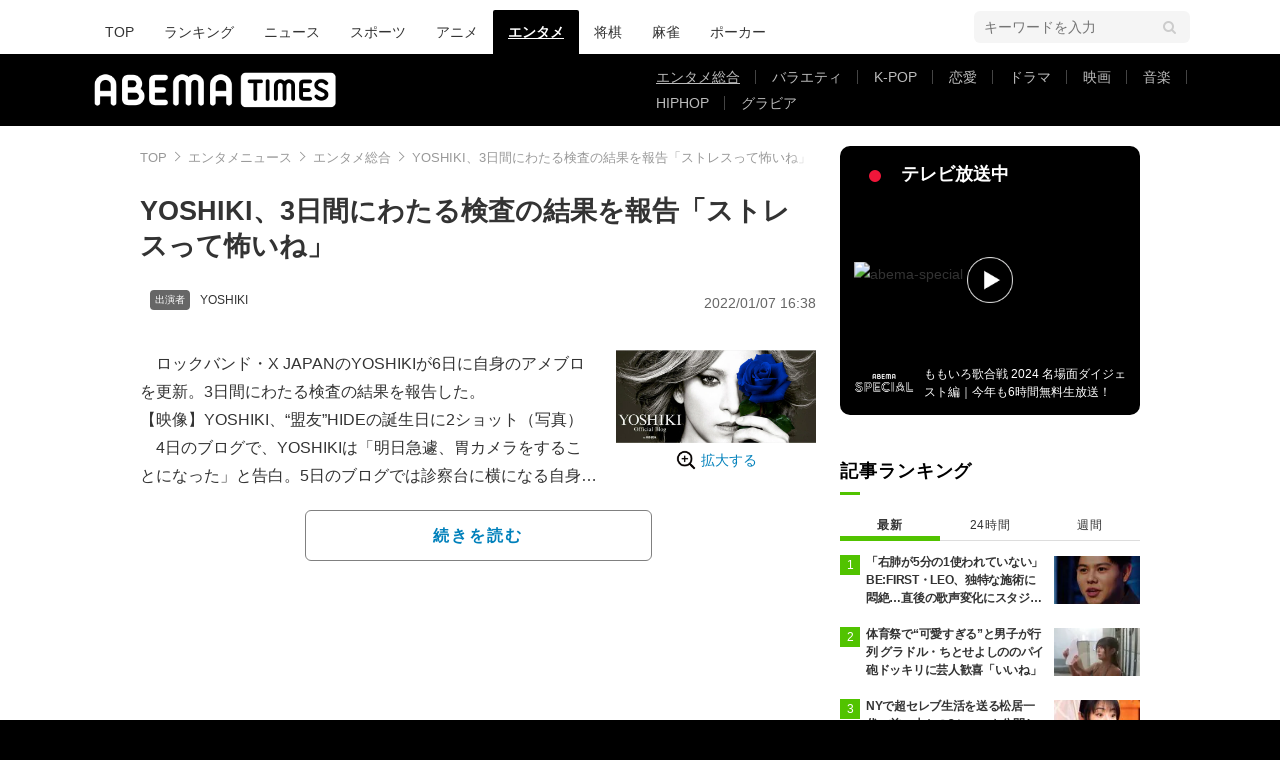

--- FILE ---
content_type: text/html; charset=utf-8
request_url: https://www.google.com/recaptcha/api2/aframe
body_size: 268
content:
<!DOCTYPE HTML><html><head><meta http-equiv="content-type" content="text/html; charset=UTF-8"></head><body><script nonce="8dKB4rjfQfLeFWcxaqQq7Q">/** Anti-fraud and anti-abuse applications only. See google.com/recaptcha */ try{var clients={'sodar':'https://pagead2.googlesyndication.com/pagead/sodar?'};window.addEventListener("message",function(a){try{if(a.source===window.parent){var b=JSON.parse(a.data);var c=clients[b['id']];if(c){var d=document.createElement('img');d.src=c+b['params']+'&rc='+(localStorage.getItem("rc::a")?sessionStorage.getItem("rc::b"):"");window.document.body.appendChild(d);sessionStorage.setItem("rc::e",parseInt(sessionStorage.getItem("rc::e")||0)+1);localStorage.setItem("rc::h",'1766063162542');}}}catch(b){}});window.parent.postMessage("_grecaptcha_ready", "*");}catch(b){}</script></body></html>

--- FILE ---
content_type: application/javascript
request_url: https://cdn01.stright.bizris.com/js/1.0/cookie_consent_banner.js?banner_type=banner
body_size: 65348
content:
/* Banner Version: 1.0.8   Site Banner Version: 1.0 */
(function(){"use strict";try{if(typeof document<"u"){var n=document.createElement("style");n.appendChild(document.createTextNode('@charset "UTF-8";#cookie_consent_banner_main_app button{background:none}.cookie_consent-select{-webkit-appearance:none;appearance:none}.cookie_consent-select::-ms-expand{display:none}.cookie_consent-select-container{position:relative;border:solid 1px #999;border-radius:4px;background-color:#fff}.cookie_consent-select-container-arrow{content:"";position:absolute;right:9px;top:50%;transform:translateY(-50%);width:0;border-top:6px solid #999;border-left:5px solid transparent;border-right:5px solid transparent;pointer-events:none}.v-enter-active,.v-leave-active{transition:opacity .3s ease}.v-enter-from,.v-leave-to{opacity:0}.fade-enter-active,.fade-leave-active{transition:opacity .2s ease}.fade-enter-from,.fade-leave-to{opacity:0}.slide-fade-enter-active,.slide-fade-leave-active{transition:opacity .25s ease}.slide-fade-enter-active .cookie_consent-site_filtering_banner,.slide-fade-enter-active .cookie_consent-age_and_location_banner,.slide-fade-enter-active .cookie_consent-consent_banner,.slide-fade-enter-active .cookie_consent-privacy_setting_banner,.slide-fade-enter-active .cookie_consent-vendor_cookie_banner,.slide-fade-leave-active .cookie_consent-site_filtering_banner,.slide-fade-leave-active .cookie_consent-age_and_location_banner,.slide-fade-leave-active .cookie_consent-consent_banner,.slide-fade-leave-active .cookie_consent-privacy_setting_banner,.slide-fade-leave-active .cookie_consent-vendor_cookie_banner{transition:transform .25s ease}.slide-fade-enter-from,.slide-fade-leave-to{opacity:0}.slide-fade-enter-from.cookie_consent-persistent-cookie-btn,.slide-fade-leave-to.cookie_consent-persistent-cookie-btn,.slide-fade-enter-from .cookie_consent-site_filtering_banner,.slide-fade-enter-from .cookie_consent-age_and_location_banner,.slide-fade-enter-from .cookie_consent-consent_banner,.slide-fade-enter-from .cookie_consent-privacy_setting_banner,.slide-fade-enter-from .cookie_consent-vendor_cookie_banner,.slide-fade-leave-to .cookie_consent-site_filtering_banner,.slide-fade-leave-to .cookie_consent-age_and_location_banner,.slide-fade-leave-to .cookie_consent-consent_banner,.slide-fade-leave-to .cookie_consent-privacy_setting_banner,.slide-fade-leave-to .cookie_consent-vendor_cookie_banner{transform:translateY(30%)}.cookie_consent-banner-wrapper{position:fixed;inset:0;z-index:2147483647;display:flex;transition-duration:.2s}.cookie_consent-banner-wrapper--hidden{opacity:0;pointer-events:none}.cookie_consent-banner-wrapper--hidden>*{pointer-events:none!important}.cookie_consent-banner-wrapper--center{justify-content:center;align-items:center}.cookie_consent-banner-wrapper--left{justify-content:flex-start;align-items:center}.cookie_consent-banner-wrapper--right{justify-content:flex-end;align-items:center}.cookie_consent-banner-wrapper--bottom{justify-content:center;align-items:flex-end}.cookie_consent-banner-wrapper--bottom-left-reduction,.cookie_consent-banner-wrapper--bottom-left-minimum{justify-content:flex-start;align-items:flex-end}.cookie_consent-banner-wrapper--bottom-right-reduction,.cookie_consent-banner-wrapper--bottom-right-minimum{justify-content:flex-end;align-items:flex-end}.cookie_consent-banner-wrapper--sp{align-items:flex-end}.cookie_consent-banner-wrapper--possible{pointer-events:none}.cookie_consent-site_filtering_banner{position:relative;border-radius:4px;overflow-y:auto;overflow-x:hidden;font-family:sans-serif;font-size:12px;box-shadow:0 5px 15px #00000080;pointer-events:all;scrollbar-width:thin}.cookie_consent-site_filtering_banner__body{padding:24px 24px 0}.cookie_consent-site_filtering_banner__body-left{margin:0 auto;text-align:center}.cookie_consent-site_filtering_banner__logo{display:block;max-width:240px;max-height:160px;min-height:90px;object-fit:contain;margin:0 auto 24px}.cookie_consent-site_filtering_banner__title{font-weight:700;font-size:18px;text-align:center;word-break:break-word}.cookie_consent-site_filtering_banner__description{margin-top:20px;white-space:pre-line;word-break:break-word}.cookie_consent-site_filtering_banner__location{display:table;margin:24px auto 0}.cookie_consent-site_filtering_banner__location-row{display:table-row}.cookie_consent-site_filtering_banner__location-row+.cookie_consent-site_filtering_banner__location-row .cookie_consent-site_filtering_banner__location-row-header,.cookie_consent-site_filtering_banner__location-row+.cookie_consent-site_filtering_banner__location-row .cookie_consent-site_filtering_banner__location-row-body{padding-top:12px}.cookie_consent-site_filtering_banner__location-row-header,.cookie_consent-site_filtering_banner__location-row-body{display:table-cell;word-break:break-word}.cookie_consent-site_filtering_banner__location-row-header{width:67px;max-width:120px;padding-right:12px;vertical-align:middle;overflow-wrap:break-word}.cookie_consent-site_filtering_banner__location-row-body{width:157px}.cookie_consent-site_filtering_banner__location-row-body--country .cookie_consent-site_filtering_banner__select,.cookie_consent-site_filtering_banner__location-row-body--state .cookie_consent-site_filtering_banner__select{width:160px}.cookie_consent-site_filtering_banner__location-row-body--age .cookie_consent-site_filtering_banner__input[type=text]{width:86px}.cookie_consent-site_filtering_banner__sub-message{margin-top:24px;white-space:pre-line;word-break:break-word}.cookie_consent-site_filtering_banner__actions{margin:28px auto 0}.cookie_consent-site_filtering_banner__actions-exit,.cookie_consent-site_filtering_banner__actions-enter{text-align:center}.cookie_consent-site_filtering_banner__detail-description{font-size:10px;white-space:pre-line;word-break:break-word}.cookie_consent-site_filtering_banner__no_footer{margin-top:20px}.cookie_consent-site_filtering_banner__footer{display:flex;justify-content:space-between;align-items:center;min-height:24px;margin-top:24px;padding:12px 24px;border-top:solid 1px #999;box-sizing:content-box}.cookie_consent-site_filtering_banner__footer-logo{display:flex;justify-content:flex-start;align-items:center}.cookie_consent-site_filtering_banner__footer-logo-icon-wrapper{margin-right:12px}.cookie_consent-site_filtering_banner__footer-logo-icon-wrapper svg{display:block;width:86px;height:auto}.cookie_consent-site_filtering_banner__footer-logo-icon{display:block;width:auto;height:24px}.cookie_consent-site_filtering_banner__footer-logo-label{font-size:10px}.cookie_consent-site_filtering_banner__footer-links{display:flex;justify-content:flex-end;align-items:center;font-size:10px;word-break:break-word}.cookie_consent-site_filtering_banner__footer-links-privacy-policy{margin-left:12px}.cookie_consent-site_filtering_banner__button{display:flex;justify-content:center;align-items:center;min-width:138px;min-height:36px;padding:6px 14px;border:solid 1px #999;border-radius:18px;box-sizing:border-box;font-size:14px;font-weight:700;color:#fff;background:#999;word-break:break-word;transition-duration:.3s;cursor:pointer}.cookie_consent-site_filtering_banner__button.is-disabled{cursor:default}.cookie_consent-site_filtering_banner__link{font-size:16px;font-weight:700;text-decoration:underline;word-break:break-word;cursor:pointer}.cookie_consent-site_filtering_banner__link.is-disabled{opacity:.25;pointer-events:none}.cookie_consent-site_filtering_banner__select{display:block;height:34px;padding:0 32px 0 8px;font-size:14px;border:none;outline:none;background-color:transparent}.cookie_consent-site_filtering_banner__input[type=text]{display:block;height:36px;padding:0 0 0 8px;border:solid 1px #999;border-radius:4px;box-sizing:border-box;font-size:16px;outline:none;background-color:#fff}.cookie_consent-site_filtering_banner--center{width:640px;margin:0 auto;max-height:calc(100% - 48px)}.cookie_consent-site_filtering_banner--center .cookie_consent-site_filtering_banner__description,.cookie_consent-site_filtering_banner--center .cookie_consent-site_filtering_banner__sub-message{text-align:center}.cookie_consent-site_filtering_banner--center .cookie_consent-site_filtering_banner__actions{display:flex;flex-direction:row;justify-content:center;align-items:center}.cookie_consent-site_filtering_banner--center .cookie_consent-site_filtering_banner__actions-enter{margin-left:16px}.cookie_consent-site_filtering_banner--center .cookie_consent-site_filtering_banner__detail-description{margin-top:32px;text-align:center}.cookie_consent-site_filtering_banner--left .cookie_consent-site_filtering_banner__description,.cookie_consent-site_filtering_banner--left .cookie_consent-site_filtering_banner__sub-message,.cookie_consent-site_filtering_banner--left .cookie_consent-site_filtering_banner__detail-description,.cookie_consent-site_filtering_banner--right .cookie_consent-site_filtering_banner__description,.cookie_consent-site_filtering_banner--right .cookie_consent-site_filtering_banner__sub-message,.cookie_consent-site_filtering_banner--right .cookie_consent-site_filtering_banner__detail-description{text-align:center}.cookie_consent-site_filtering_banner--sp{width:100%;max-height:80%;border-radius:0}.cookie_consent-site_filtering_banner--sp .cookie_consent-site_filtering_banner__description,.cookie_consent-site_filtering_banner--sp .cookie_consent-site_filtering_banner__sub-message,.cookie_consent-site_filtering_banner--sp .cookie_consent-site_filtering_banner__detail-description{text-align:center}.cookie_consent-site_filtering_banner--sp .cookie_consent-site_filtering_banner__select{font-size:16px}.cookie_consent-site_filtering_banner--left,.cookie_consent-site_filtering_banner--right{display:flex;flex-direction:column;width:360px;height:100vh}.cookie_consent-site_filtering_banner--left .cookie_consent-site_filtering_banner__body,.cookie_consent-site_filtering_banner--right .cookie_consent-site_filtering_banner__body{flex-grow:1;flex-shrink:0}.cookie_consent-site_filtering_banner--left .cookie_consent-site_filtering_banner__footer,.cookie_consent-site_filtering_banner--right .cookie_consent-site_filtering_banner__footer{flex-grow:0;flex-shrink:0}.cookie_consent-site_filtering_banner--left .cookie_consent-site_filtering_banner__actions-enter,.cookie_consent-site_filtering_banner--right .cookie_consent-site_filtering_banner__actions-enter,.cookie_consent-site_filtering_banner--sp .cookie_consent-site_filtering_banner__actions-enter{margin-top:12px}.cookie_consent-site_filtering_banner--left .cookie_consent-site_filtering_banner__actions-exit,.cookie_consent-site_filtering_banner--left .cookie_consent-site_filtering_banner__actions-enter,.cookie_consent-site_filtering_banner--right .cookie_consent-site_filtering_banner__actions-exit,.cookie_consent-site_filtering_banner--right .cookie_consent-site_filtering_banner__actions-enter,.cookie_consent-site_filtering_banner--sp .cookie_consent-site_filtering_banner__actions-exit,.cookie_consent-site_filtering_banner--sp .cookie_consent-site_filtering_banner__actions-enter{width:100%}.cookie_consent-site_filtering_banner--left .cookie_consent-site_filtering_banner__detail-description,.cookie_consent-site_filtering_banner--right .cookie_consent-site_filtering_banner__detail-description,.cookie_consent-site_filtering_banner--sp .cookie_consent-site_filtering_banner__detail-description{margin-top:24px}.cookie_consent-site_filtering_banner--left .cookie_consent-site_filtering_banner__footer,.cookie_consent-site_filtering_banner--right .cookie_consent-site_filtering_banner__footer,.cookie_consent-site_filtering_banner--sp .cookie_consent-site_filtering_banner__footer{flex-direction:column-reverse}.cookie_consent-site_filtering_banner--left .cookie_consent-site_filtering_banner__footer-links,.cookie_consent-site_filtering_banner--right .cookie_consent-site_filtering_banner__footer-links,.cookie_consent-site_filtering_banner--sp .cookie_consent-site_filtering_banner__footer-links{margin-top:4px}.cookie_consent-site_filtering_banner--left .cookie_consent-site_filtering_banner__footer-logo,.cookie_consent-site_filtering_banner--right .cookie_consent-site_filtering_banner__footer-logo,.cookie_consent-site_filtering_banner--sp .cookie_consent-site_filtering_banner__footer-logo{margin-top:16px}.cookie_consent-site_filtering_banner--left .cookie_consent-site_filtering_banner__button,.cookie_consent-site_filtering_banner--right .cookie_consent-site_filtering_banner__button,.cookie_consent-site_filtering_banner--sp .cookie_consent-site_filtering_banner__button{width:100%}.cookie_consent-site_filtering_banner--bottom{left:0;right:0;bottom:0;width:100%;max-height:70%;border-radius:0}.cookie_consent-site_filtering_banner--bottom .cookie_consent-site_filtering_banner__body{display:flex;flex-direction:row;justify-content:flex-end;width:100%;padding:24px 56px 0;box-sizing:border-box}.cookie_consent-site_filtering_banner--bottom .cookie_consent-site_filtering_banner__body-left{display:flex;align-items:center;justify-content:center;flex-basis:256px;flex-shrink:0;flex-grow:0;width:256px;margin-right:56px}.cookie_consent-site_filtering_banner--bottom .cookie_consent-site_filtering_banner__body-center{display:flex;justify-content:center;flex-shrink:1;flex-grow:1}.cookie_consent-site_filtering_banner--bottom .cookie_consent-site_filtering_banner__body-right{display:flex;flex-direction:column;justify-content:space-between;align-items:center;flex-basis:256px;flex-shrink:0;flex-grow:0;width:256px;margin-left:56px;text-align:center}.cookie_consent-site_filtering_banner--bottom .cookie_consent-site_filtering_banner__body-right:before{content:"";display:block;min-height:30px}.cookie_consent-site_filtering_banner--bottom .cookie_consent-site_filtering_banner__logo{margin-bottom:0}.cookie_consent-site_filtering_banner--bottom .cookie_consent-site_filtering_banner__title{text-align:left}.cookie_consent-site_filtering_banner--bottom .cookie_consent-site_filtering_banner__location{position:relative;width:405px;margin:24px 0 0}.cookie_consent-site_filtering_banner--bottom .cookie_consent-site_filtering_banner__location-row{display:flex;align-items:flex-start}.cookie_consent-site_filtering_banner--bottom .cookie_consent-site_filtering_banner__location-row--age{position:absolute;top:0;left:264px;width:153px}.cookie_consent-site_filtering_banner--bottom .cookie_consent-site_filtering_banner__location-row--age .cookie_consent-site_filtering_banner__location-row-header,.cookie_consent-site_filtering_banner--bottom .cookie_consent-site_filtering_banner__location-row--age .cookie_consent-site_filtering_banner__location-row-body{flex-shrink:0;padding-top:0}.cookie_consent-site_filtering_banner--bottom .cookie_consent-site_filtering_banner__location-row .cookie_consent-site_filtering_banner__location-row-header{display:flex;align-items:center;min-height:36px}.cookie_consent-site_filtering_banner--bottom .cookie_consent-site_filtering_banner__actions{display:flex;flex-direction:column;justify-content:center;flex-shrink:1;flex-grow:1;margin:0 auto}.cookie_consent-site_filtering_banner--bottom .cookie_consent-site_filtering_banner__actions-exit,.cookie_consent-site_filtering_banner--bottom .cookie_consent-site_filtering_banner__actions-enter{width:100%;max-width:256px;margin:0 auto}.cookie_consent-site_filtering_banner--bottom .cookie_consent-site_filtering_banner__actions-exit{margin-bottom:16px}.cookie_consent-site_filtering_banner--bottom .cookie_consent-site_filtering_banner__detail-description{margin-top:0;min-height:30px}.cookie_consent-site_filtering_banner--bottom .cookie_consent-site_filtering_banner__button{width:100%;min-width:256px}@media (max-width: 1090px){.cookie_consent-site_filtering_banner--bottom .cookie_consent-site_filtering_banner__body{padding:24px 36px 0;flex-wrap:wrap}.cookie_consent-site_filtering_banner--bottom .cookie_consent-site_filtering_banner__body>div:first-child{flex-basis:auto;width:100%}.cookie_consent-site_filtering_banner--bottom .cookie_consent-site_filtering_banner__body>div:first-child img{margin-left:0}.cookie_consent-site_filtering_banner--bottom .cookie_consent-site_filtering_banner__body-center{justify-content:flex-start;width:calc(100% - 312px)}.cookie_consent-site_filtering_banner--bottom .cookie_consent-site_filtering_banner__body-center .cookie_consent-site_filtering_banner__location{width:373px}.cookie_consent-site_filtering_banner--bottom .cookie_consent-site_filtering_banner__body-center .cookie_consent-site_filtering_banner__location-row--age{left:245px}.cookie_consent-site_filtering_banner--bottom .cookie_consent-site_filtering_banner__body-center .cookie_consent-site_filtering_banner__location-row--age .cookie_consent-site_filtering_banner__location-row-header{max-width:30px}.cookie_consent-site_filtering_banner--bottom .cookie_consent-site_filtering_banner__body-right{flex-basis:256px;margin-left:56px}.cookie_consent-site_filtering_banner--bottom .cookie_consent-site_filtering_banner__body-left{margin-right:0}}.cookie_consent-age_and_location_banner{position:relative;border-radius:4px;overflow-y:auto;overflow-x:hidden;font-family:sans-serif;font-size:12px;box-shadow:0 5px 15px #00000080;pointer-events:all;scrollbar-width:thin}.cookie_consent-age_and_location_banner__body{padding:24px 24px 0}.cookie_consent-age_and_location_banner__body-left{margin:0 auto;text-align:center}.cookie_consent-age_and_location_banner__logo{display:block;max-width:240px;max-height:160px;min-height:90px;object-fit:contain;margin:0 auto 24px}.cookie_consent-age_and_location_banner__title{font-weight:700;font-size:18px;text-align:center;word-break:break-word}.cookie_consent-age_and_location_banner__description{margin-top:20px;white-space:pre-line;word-break:break-word}.cookie_consent-age_and_location_banner__location{display:table;margin:24px auto 0}.cookie_consent-age_and_location_banner__location-row{display:table-row}.cookie_consent-age_and_location_banner__location-row+.cookie_consent-age_and_location_banner__location-row .cookie_consent-age_and_location_banner__location-row-header,.cookie_consent-age_and_location_banner__location-row+.cookie_consent-age_and_location_banner__location-row .cookie_consent-age_and_location_banner__location-row-body{padding-top:12px}.cookie_consent-age_and_location_banner__location-section+.cookie_consent-age_and_location_banner__location-section{padding-top:12px}.cookie_consent-age_and_location_banner__location-row-header,.cookie_consent-age_and_location_banner__location-row-body{display:table-cell;word-break:break-word}.cookie_consent-age_and_location_banner__location-row-header{width:67px;max-width:120px;padding-right:12px;vertical-align:middle;overflow-wrap:break-word}.cookie_consent-age_and_location_banner__location-row-body{width:157px}.cookie_consent-age_and_location_banner__location-row-body--region .cookie_consent-age_and_location_banner__select,.cookie_consent-age_and_location_banner__location-row-body--country .cookie_consent-age_and_location_banner__select,.cookie_consent-age_and_location_banner__location-row-body--state .cookie_consent-age_and_location_banner__select{width:160px}.cookie_consent-age_and_location_banner__location-row-body--age .cookie_consent-age_and_location_banner__input[type=text]{width:86px}.cookie_consent-age_and_location_banner__sub-message{margin-top:24px;white-space:pre-line;word-break:break-word}.cookie_consent-age_and_location_banner__actions{margin:28px auto 0}.cookie_consent-age_and_location_banner__actions-exit,.cookie_consent-age_and_location_banner__actions-enter{text-align:center}.cookie_consent-age_and_location_banner__detail-description{font-size:10px;white-space:pre-line;word-break:break-word}.cookie_consent-age_and_location_banner__no_footer{margin-top:20px}.cookie_consent-age_and_location_banner__footer{display:flex;justify-content:space-between;align-items:center;min-height:24px;margin-top:24px;padding:12px 24px;border-top:solid 1px #999;box-sizing:content-box}.cookie_consent-age_and_location_banner__footer-logo{display:flex;justify-content:flex-start;align-items:center}.cookie_consent-age_and_location_banner__footer-logo-icon-wrapper{margin-right:12px}.cookie_consent-age_and_location_banner__footer-logo-icon-wrapper svg{display:block;width:86px;height:auto}.cookie_consent-age_and_location_banner__footer-logo-icon{display:block;width:auto;height:24px}.cookie_consent-age_and_location_banner__footer-logo-label{font-size:10px}.cookie_consent-age_and_location_banner__footer-links{display:flex;justify-content:flex-end;align-items:center;font-size:10px;word-break:break-word}.cookie_consent-age_and_location_banner__footer-links-privacy-policy{margin-left:12px}.cookie_consent-age_and_location_banner__button{display:flex;justify-content:center;align-items:center;min-width:138px;min-height:36px;padding:6px 14px;border:solid 1px #999;border-radius:18px;box-sizing:border-box;font-size:14px;font-weight:700;color:#fff;background:#999;word-break:break-word;transition-duration:.3s;cursor:pointer}.cookie_consent-age_and_location_banner__button.is-disabled{cursor:default}.cookie_consent-age_and_location_banner__link{font-size:16px;font-weight:700;text-decoration:underline;word-break:break-word;cursor:pointer}.cookie_consent-age_and_location_banner__link.is-disabled{opacity:.25;pointer-events:none}.cookie_consent-age_and_location_banner__select{display:block;height:34px;padding:0 32px 0 8px;font-size:14px;border:none;outline:none;background-color:transparent}.cookie_consent-age_and_location_banner__input[type=text]{display:block;height:36px;padding:0 0 0 8px;border:solid 1px #999;border-radius:4px;box-sizing:border-box;font-size:16px;outline:none;background-color:#fff}.cookie_consent-age_and_location_banner__close{position:absolute;top:6px;right:6px;display:flex;justify-content:center;align-items:center;width:44px;height:44px;padding:0;border:0;appearance:none;background:none;cursor:pointer}.cookie_consent-age_and_location_banner__close svg{display:block}.cookie_consent-age_and_location_banner--center{width:640px;margin:0 auto;max-height:calc(100% - 48px)}.cookie_consent-age_and_location_banner--center .cookie_consent-age_and_location_banner__description,.cookie_consent-age_and_location_banner--center .cookie_consent-age_and_location_banner__sub-message{text-align:center}.cookie_consent-age_and_location_banner--center .cookie_consent-age_and_location_banner__actions{display:flex;flex-direction:row;justify-content:center;align-items:center}.cookie_consent-age_and_location_banner--center .cookie_consent-age_and_location_banner__actions-enter{margin-left:16px}.cookie_consent-age_and_location_banner--center .cookie_consent-age_and_location_banner__detail-description{margin-top:32px;text-align:center}.cookie_consent-age_and_location_banner--left .cookie_consent-age_and_location_banner__description,.cookie_consent-age_and_location_banner--left .cookie_consent-age_and_location_banner__sub-message,.cookie_consent-age_and_location_banner--left .cookie_consent-age_and_location_banner__detail-description,.cookie_consent-age_and_location_banner--right .cookie_consent-age_and_location_banner__description,.cookie_consent-age_and_location_banner--right .cookie_consent-age_and_location_banner__sub-message,.cookie_consent-age_and_location_banner--right .cookie_consent-age_and_location_banner__detail-description{text-align:center}.cookie_consent-age_and_location_banner--sp{width:100%;max-height:80%;margin-left:16px;margin-right:16px;border-radius:4px 4px 0 0}.cookie_consent-age_and_location_banner--sp .cookie_consent-age_and_location_banner__body{padding-top:32px}.cookie_consent-age_and_location_banner--sp .cookie_consent-age_and_location_banner__description{height:96px;margin-top:0;margin-left:-8px;margin-right:-8px;border-style:solid;border-width:1px;border-radius:4px;padding:12px 16px;box-sizing:border-box;overflow-y:scroll;scrollbar-width:thin}.cookie_consent-age_and_location_banner--sp .cookie_consent-age_and_location_banner__logo,.cookie_consent-age_and_location_banner--sp .cookie_consent-age_and_location_banner__title,.cookie_consent-age_and_location_banner--sp .cookie_consent-age_and_location_banner__sub-message,.cookie_consent-age_and_location_banner--sp .cookie_consent-age_and_location_banner__detail-description{display:none}.cookie_consent-age_and_location_banner--sp .cookie_consent-age_and_location_banner__footer-logo{justify-content:center;padding:0 24px;height:34px;margin:0}.cookie_consent-age_and_location_banner--sp .cookie_consent-age_and_location_banner__select{font-size:16px}.cookie_consent-age_and_location_banner--sp .cookie_consent-age_and_location_banner__location{position:relative;display:block}.cookie_consent-age_and_location_banner--sp .cookie_consent-age_and_location_banner__location-row{position:relative;display:flex;justify-content:center;align-items:center;width:100%}.cookie_consent-age_and_location_banner--sp .cookie_consent-age_and_location_banner__location-row--region{position:relative;left:0;transition-duration:.3s}.cookie_consent-age_and_location_banner--sp .cookie_consent-age_and_location_banner__location-row--region.slide-left{left:calc(-100% - 48px)}.cookie_consent-age_and_location_banner--sp .cookie_consent-age_and_location_banner__location-row--country{position:absolute;top:0;right:calc(-100% - 48px);transition-duration:.3s}.cookie_consent-age_and_location_banner--sp .cookie_consent-age_and_location_banner__location-row--country:first-child{position:relative;top:auto;right:0}.cookie_consent-age_and_location_banner--sp .cookie_consent-age_and_location_banner__location-row--country.slide-center{right:0}.cookie_consent-age_and_location_banner--sp .cookie_consent-age_and_location_banner__location-row--country.slide-left,.cookie_consent-age_and_location_banner--sp .cookie_consent-age_and_location_banner__location-row--country.slide-left:first-child{right:calc(100% + 48px)}.cookie_consent-age_and_location_banner--sp .cookie_consent-age_and_location_banner__location-row--country>div{padding-top:0!important}.cookie_consent-age_and_location_banner--sp .cookie_consent-age_and_location_banner__location-row--state{position:absolute;top:0;right:calc(-100% - 48px);transition-duration:.3s}.cookie_consent-age_and_location_banner--sp .cookie_consent-age_and_location_banner__location-row--state:first-child{position:static;top:auto;right:auto}.cookie_consent-age_and_location_banner--sp .cookie_consent-age_and_location_banner__location-row--state.slide-center{right:0}.cookie_consent-age_and_location_banner--sp .cookie_consent-age_and_location_banner__location-row--state.slide-left{right:calc(100% + 48px)}.cookie_consent-age_and_location_banner--sp .cookie_consent-age_and_location_banner__location-row--state>div{padding-top:0!important}.cookie_consent-age_and_location_banner--sp .cookie_consent-age_and_location_banner__sp-location-next{position:absolute;right:-10px;top:50%;transform:translateY(-50%);width:32px;height:32px;padding:0;border:none;background:none}.cookie_consent-age_and_location_banner--sp .cookie_consent-age_and_location_banner__sp-location-next svg{transform:rotate(180deg)}.cookie_consent-age_and_location_banner--sp .cookie_consent-age_and_location_banner__sp-location-back{position:absolute;left:-10px;top:50%;transform:translateY(-50%);width:32px;height:32px;padding:0;border:none;background:none}.cookie_consent-age_and_location_banner--sp .cookie_consent-age_and_location_banner__actions{display:flex;align-items:center;column-gap:12px}.cookie_consent-age_and_location_banner--sp .cookie_consent-age_and_location_banner__actions-enter{margin-top:0}.cookie_consent-age_and_location_banner--sp .cookie_consent-age_and_location_banner__footer{justify-content:center;height:73px;padding:12px 0 0}.cookie_consent-age_and_location_banner--left,.cookie_consent-age_and_location_banner--right{display:flex;flex-direction:column;width:360px;height:100%}.cookie_consent-age_and_location_banner--left .cookie_consent-age_and_location_banner__body,.cookie_consent-age_and_location_banner--right .cookie_consent-age_and_location_banner__body{flex-grow:1;flex-shrink:0}.cookie_consent-age_and_location_banner--left .cookie_consent-age_and_location_banner__footer,.cookie_consent-age_and_location_banner--right .cookie_consent-age_and_location_banner__footer{flex-grow:0;flex-shrink:0}.cookie_consent-age_and_location_banner--left .cookie_consent-age_and_location_banner__actions-enter,.cookie_consent-age_and_location_banner--right .cookie_consent-age_and_location_banner__actions-enter{margin-top:12px}.cookie_consent-age_and_location_banner--left .cookie_consent-age_and_location_banner__actions-exit,.cookie_consent-age_and_location_banner--left .cookie_consent-age_and_location_banner__actions-enter,.cookie_consent-age_and_location_banner--right .cookie_consent-age_and_location_banner__actions-exit,.cookie_consent-age_and_location_banner--right .cookie_consent-age_and_location_banner__actions-enter,.cookie_consent-age_and_location_banner--sp .cookie_consent-age_and_location_banner__actions-exit,.cookie_consent-age_and_location_banner--sp .cookie_consent-age_and_location_banner__actions-enter{width:100%}.cookie_consent-age_and_location_banner--left .cookie_consent-age_and_location_banner__close,.cookie_consent-age_and_location_banner--right .cookie_consent-age_and_location_banner__close,.cookie_consent-age_and_location_banner--sp .cookie_consent-age_and_location_banner__close{top:0;right:0;width:32px;height:32px}.cookie_consent-age_and_location_banner--left .cookie_consent-age_and_location_banner__detail-description,.cookie_consent-age_and_location_banner--right .cookie_consent-age_and_location_banner__detail-description,.cookie_consent-age_and_location_banner--sp .cookie_consent-age_and_location_banner__detail-description{margin-top:24px}.cookie_consent-age_and_location_banner--left .cookie_consent-age_and_location_banner__location,.cookie_consent-age_and_location_banner--right .cookie_consent-age_and_location_banner__location,.cookie_consent-age_and_location_banner--sp .cookie_consent-age_and_location_banner__location{margin-top:18px}.cookie_consent-age_and_location_banner--left .cookie_consent-age_and_location_banner__actions,.cookie_consent-age_and_location_banner--right .cookie_consent-age_and_location_banner__actions,.cookie_consent-age_and_location_banner--sp .cookie_consent-age_and_location_banner__actions{margin-top:23px}.cookie_consent-age_and_location_banner--left .cookie_consent-age_and_location_banner__footer,.cookie_consent-age_and_location_banner--right .cookie_consent-age_and_location_banner__footer,.cookie_consent-age_and_location_banner--sp .cookie_consent-age_and_location_banner__footer{flex-direction:column-reverse}.cookie_consent-age_and_location_banner--left .cookie_consent-age_and_location_banner__footer-links,.cookie_consent-age_and_location_banner--right .cookie_consent-age_and_location_banner__footer-links,.cookie_consent-age_and_location_banner--sp .cookie_consent-age_and_location_banner__footer-links{margin-top:4px}.cookie_consent-age_and_location_banner--left .cookie_consent-age_and_location_banner__footer-logo,.cookie_consent-age_and_location_banner--right .cookie_consent-age_and_location_banner__footer-logo,.cookie_consent-age_and_location_banner--sp .cookie_consent-age_and_location_banner__footer-logo{margin-top:16px}.cookie_consent-age_and_location_banner--left .cookie_consent-age_and_location_banner__button,.cookie_consent-age_and_location_banner--right .cookie_consent-age_and_location_banner__button,.cookie_consent-age_and_location_banner--sp .cookie_consent-age_and_location_banner__button{width:100%;min-height:30px}.cookie_consent-age_and_location_banner--bottom{left:0;right:0;bottom:0;width:100%;max-height:70%;border-radius:0}.cookie_consent-age_and_location_banner--bottom .cookie_consent-age_and_location_banner__body{display:flex;flex-direction:row;justify-content:flex-end;width:100%;padding:24px 56px 0;box-sizing:border-box}.cookie_consent-age_and_location_banner--bottom .cookie_consent-age_and_location_banner__body-left{display:flex;align-items:center;justify-content:center;flex-basis:256px;flex-shrink:0;flex-grow:0;width:256px;margin-right:56px}.cookie_consent-age_and_location_banner--bottom .cookie_consent-age_and_location_banner__body-center{display:flex;justify-content:center;flex-shrink:1;flex-grow:1}.cookie_consent-age_and_location_banner--bottom .cookie_consent-age_and_location_banner__body-right{display:flex;flex-direction:column;justify-content:space-between;align-items:center;flex-basis:256px;flex-shrink:0;flex-grow:0;width:256px;margin-left:56px;text-align:center}.cookie_consent-age_and_location_banner--bottom .cookie_consent-age_and_location_banner__body-right:before{content:"";display:block;min-height:30px}.cookie_consent-age_and_location_banner--bottom .cookie_consent-age_and_location_banner__logo{margin-bottom:0}.cookie_consent-age_and_location_banner--bottom .cookie_consent-age_and_location_banner__title{text-align:left}.cookie_consent-age_and_location_banner--bottom .cookie_consent-age_and_location_banner__location{position:relative;width:405px;margin:24px 0 0}.cookie_consent-age_and_location_banner--bottom .cookie_consent-age_and_location_banner__location-row{display:flex;align-items:flex-start}.cookie_consent-age_and_location_banner--bottom .cookie_consent-age_and_location_banner__location-row--age{position:absolute;top:0;left:264px;width:153px}.cookie_consent-age_and_location_banner--bottom .cookie_consent-age_and_location_banner__location-row--age .cookie_consent-age_and_location_banner__location-row-header,.cookie_consent-age_and_location_banner--bottom .cookie_consent-age_and_location_banner__location-row--age .cookie_consent-age_and_location_banner__location-row-body{flex-shrink:0;padding-top:0}.cookie_consent-age_and_location_banner--bottom .cookie_consent-age_and_location_banner__location-row .cookie_consent-age_and_location_banner__location-row-header{display:flex;align-items:center;min-height:36px}.cookie_consent-age_and_location_banner--bottom .cookie_consent-age_and_location_banner__actions{display:flex;flex-direction:column;justify-content:center;flex-shrink:1;flex-grow:1;margin:0 auto}.cookie_consent-age_and_location_banner--bottom .cookie_consent-age_and_location_banner__actions-exit,.cookie_consent-age_and_location_banner--bottom .cookie_consent-age_and_location_banner__actions-enter{width:100%;max-width:256px;margin:0 auto}.cookie_consent-age_and_location_banner--bottom .cookie_consent-age_and_location_banner__actions-exit{margin-bottom:16px}.cookie_consent-age_and_location_banner--bottom .cookie_consent-age_and_location_banner__detail-description{margin-top:0;min-height:30px}.cookie_consent-age_and_location_banner--bottom .cookie_consent-age_and_location_banner__button{width:100%;min-width:256px}@media only screen and (max-width: 344px){.cookie_consent-age_and_location_banner__button{min-width:unset}}@media (max-width: 1090px){.cookie_consent-age_and_location_banner--bottom .cookie_consent-age_and_location_banner__body{padding:24px 36px 0;flex-wrap:wrap}.cookie_consent-age_and_location_banner--bottom .cookie_consent-age_and_location_banner__body>div:first-child{flex-basis:auto;width:100%}.cookie_consent-age_and_location_banner--bottom .cookie_consent-age_and_location_banner__body>div:first-child img{margin-left:0}.cookie_consent-age_and_location_banner--bottom .cookie_consent-age_and_location_banner__body-center{justify-content:flex-start;width:calc(100% - 312px)}.cookie_consent-age_and_location_banner--bottom .cookie_consent-age_and_location_banner__body-center .cookie_consent-age_and_location_banner__location{width:373px}.cookie_consent-age_and_location_banner--bottom .cookie_consent-age_and_location_banner__body-center .cookie_consent-age_and_location_banner__location-row--age{left:245px}.cookie_consent-age_and_location_banner--bottom .cookie_consent-age_and_location_banner__body-center .cookie_consent-age_and_location_banner__location-row--age .cookie_consent-age_and_location_banner__location-row-header{max-width:30px}.cookie_consent-age_and_location_banner--bottom .cookie_consent-age_and_location_banner__body-right{flex-basis:256px;margin-left:56px}.cookie_consent-age_and_location_banner--bottom .cookie_consent-age_and_location_banner__body-left{margin-right:0}}.cookie_consent-consent_banner{position:relative;border-radius:4px;overflow-y:auto;overflow-x:hidden;font-family:sans-serif;font-size:12px;box-shadow:0 5px 15px #00000080;pointer-events:all;scrollbar-width:thin}.cookie_consent-consent_banner__body{padding:32px 24px 24px}.cookie_consent-consent_banner__title{font-weight:700;font-size:18px;text-align:center}.cookie_consent-consent_banner__description{white-space:pre-line}.cookie_consent-consent_banner__links{margin-top:20px;display:flex}.cookie_consent-consent_banner__links-link,.cookie_consent-consent_banner__link-event{font-size:12px;text-decoration:underline;cursor:pointer}.cookie_consent-consent_banner__category-settings-header{display:flex;justify-content:flex-start;align-items:center;min-height:40px;margin-top:32px;padding:8px 0;border-top:solid 1px #999;box-sizing:border-box}.cookie_consent-consent_banner__category-settings-header-title{display:flex;justify-content:flex-start;align-items:flex-start;cursor:pointer}.cookie_consent-consent_banner__category-settings-header-label{padding:3px 0;margin-left:4px;font-size:12px;word-break:break-word}.cookie_consent-consent_banner__category-settings-body{max-height:300px;padding:0 24px;border:1px #57442c solid;border-radius:4px;overflow-y:auto;overflow-x:hidden;transition-duration:.4s;scrollbar-width:thin}.cookie_consent-consent_banner__category-settings-body--shrinked{max-height:0!important;border-top-left-radius:0;border-top-right-radius:0;border-bottom-width:0}.cookie_consent-consent_banner__category-item{min-height:40px}.cookie_consent-consent_banner__category-item--child{padding-right:24px}.cookie_consent-consent_banner__category-item+.cookie_consent-consent_banner__category-item:not(.cookie_consent-consent_banner__category-item--child){border-top:solid 1px #999}.cookie_consent-consent_banner__category-item:first-child{margin-top:4px}.cookie_consent-consent_banner__category-item:last-child{margin-bottom:4px}.cookie_consent-consent_banner__category-item-head{display:flex;justify-content:space-between;padding:8px 0;box-sizing:border-box}.cookie_consent-consent_banner__category-item-title{display:flex;justify-content:flex-start;flex-shrink:1;flex-grow:1}.cookie_consent-consent_banner__category-item-name{padding-top:3px;padding-bottom:3px;line-height:1.5;font-weight:700;white-space:pre-line;word-break:break-all;cursor:pointer}.cookie_consent-consent_banner__category-item-name--disabled,.cookie_consent-consent_banner__category-item-name--sub_category{pointer-events:none}.cookie_consent-consent_banner__category-item-actions{display:flex;justify-content:flex-end;align-items:flex-start;flex-shrink:0;flex-grow:0;min-width:50px;max-width:120px;min-height:24px;margin-left:8px;padding:3px 0;box-sizing:border-box;word-break:break-word}.cookie_consent-consent_banner__category-item-body{padding:0 0 0 8px;overflow:hidden;transition-duration:.3s}.cookie_consent-consent_banner__category-item-body--shrinked{max-height:0;border-top-left-radius:0;border-top-right-radius:0;border-bottom-width:0}.cookie_consent-consent_banner__category-item-body .cookie_consent-consent_banner__category-item-name{font-weight:700}.cookie_consent-consent_banner__footer{display:flex;justify-content:space-between;align-items:center;min-height:24px;padding:12px 24px;border-top:solid 1px #999;box-sizing:content-box}.cookie_consent-consent_banner__footer-logo{display:flex;justify-content:flex-start;align-items:center}.cookie_consent-consent_banner__footer-logo-icon-wrapper{margin-right:12px}.cookie_consent-consent_banner__footer-logo-icon-wrapper svg{display:block;width:86px;height:auto}.cookie_consent-consent_banner__footer-logo-icon{display:block;width:auto;height:24px}.cookie_consent-consent_banner__footer-logo-label{font-size:10px;text-wrap:nowrap}.cookie_consent-consent_banner__divider{border-top-style:solid;border-top-width:1px;border-top-color:#999}.cookie_consent-consent_banner__icon-marker{flex-shrink:0;flex-grow:0;width:24px;height:24px;transition-duration:.2s;cursor:pointer}.cookie_consent-consent_banner__icon-marker--expanded{transform:rotate(90deg)}.cookie_consent-consent_banner__icon-marker--disabled{transform:rotate(90deg);pointer-events:none}.cookie_consent-consent_banner__icon-marker svg{display:block}.cookie_consent-consent_banner__icon-circle-small{flex-shrink:0;flex-grow:0;width:24px;height:24px}.cookie_consent-consent_banner__icon-circle-small svg{display:block}.cookie_consent-consent_banner__icon-help{flex-shrink:0;flex-grow:0;width:24px;height:24px;margin-left:8px;cursor:pointer}.cookie_consent-consent_banner__icon-help svg{display:block}.cookie_consent-consent_banner__icon-help-tooltip{position:fixed;transform:translate(-12px,calc(-100% - 8px));max-width:240px;padding:8px 12px;border-radius:4px;font-size:12px;white-space:pre-line;color:#fff;background:rgba(0,0,0,.5)}.cookie_consent-consent_banner__button{display:flex;justify-content:center;align-items:center;min-width:138px;min-height:36px;padding:6px 14px;border:solid 1px #999;border-radius:18px;box-sizing:border-box;font-size:14px;font-weight:700;color:#fff;background:#999;word-break:break-word;transition-duration:.3s;cursor:pointer}.cookie_consent-consent_banner__small-button{display:flex;justify-content:center;align-items:center;min-width:138px;padding:6px 14px;border:solid 1px #999;border-radius:18px;box-sizing:border-box;color:#fff;background:#999;word-break:break-word;transition-duration:.3s;cursor:pointer;min-height:24px;font-size:12px;font-weight:400;margin:auto}.cookie_consent-consent_banner__link{font-size:16px;font-weight:700;word-break:break-word;text-decoration:underline;cursor:pointer}.cookie_consent-consent_banner__link.is-disabled{opacity:.25;pointer-events:none}.cookie_consent-consent_banner__close{position:absolute;top:6px;right:6px;display:flex;justify-content:center;align-items:center;width:44px;height:44px;padding:0;border:0;appearance:none;background:none;cursor:pointer}.cookie_consent-consent_banner__close svg{display:block}.cookie_consent-consent_banner--center{width:720px;margin:0 auto;max-height:calc(100% - 48px);scrollbar-width:thin}.cookie_consent-consent_banner--center .cookie_consent-consent_banner__description{margin-top:24px}.cookie_consent-consent_banner--center .cookie_consent-consent_banner__link-cookie-policy--exist_agelink{margin-left:12px}.cookie_consent-consent_banner--center .cookie_consent-consent_banner__links{margin-top:16px;align-items:center}.cookie_consent-consent_banner--center .cookie_consent-consent_banner__actions{display:flex;justify-content:flex-end;align-items:center;margin-top:24px}.cookie_consent-consent_banner--center .cookie_consent-consent_banner__action-reject-all,.cookie_consent-consent_banner--center .cookie_consent-consent_banner__action-accept-all{margin-left:12px}.cookie_consent-consent_banner--center .cookie_consent-consent_banner__body-category-settings{height:100%;max-height:283px;padding:4px 24px}.cookie_consent-consent_banner--center .cookie_consent-consent_banner__category-settings-head{padding:10px 7px 10px 0}.cookie_consent-consent_banner--center .cookie_consent-consent_banner__category-settings-label{font-size:13px}.cookie_consent-consent_banner--center .cookie_consent-consent_banner__category-settings-description{padding-right:20px}.cookie_consent-consent_banner--center .cookie_consent-consent_banner__category-settings-link-wrapper{display:inline-block;margin-left:21px}.cookie_consent-consent_banner--center .cookie_consent-consent_banner__category-settings-content{padding:0 0 10px 24px}.cookie_consent-consent_banner--center .cookie_consent-consent_banner__category-setting-actions{display:flex;justify-content:end;margin-top:24px}.cookie_consent-consent_banner--center .cookie_consent-consent_banner__category-settings-nested-detail-li{padding:9px 0}.cookie_consent-consent_banner--center .cookie_consent-consent_banner__category-settings-nested-head-inner{flex-direction:row;align-items:center}.cookie_consent-consent_banner--center .cookie_consent-consent_banner__category-settings-nested-link-wrapper{display:inline-block;margin-left:21px}.cookie_consent-consent_banner--center .cookie_consent-consent_banner__category-settings-nested-detail-description{margin-top:5px}.cookie_consent-consent_banner--center .cookie_consent-consent_banner__footer{padding:12px 24px}.cookie_consent-consent_banner--center .cookie_consent-consent_banner__footer-logo{justify-content:flex-start}.cookie_consent-consent_banner--center .cookie_consent-vendor_cookie_banner__category-settings-head{padding:10px 0}.cookie_consent-consent_banner--sp{width:100%;max-height:80%;margin-left:16px;margin-right:16px;border-radius:4px 4px 0 0}.cookie_consent-consent_banner--sp .cookie_consent-consent_banner__body{padding-top:32px}.cookie_consent-consent_banner--sp .cookie_consent-consent_banner__description{height:96px;margin-top:0;margin-left:-8px;margin-right:-8px;border-style:solid;border-width:1px;border-radius:4px;padding:12px 16px;box-sizing:border-box;overflow-y:scroll;scrollbar-width:thin}.cookie_consent-consent_banner--sp .cookie_consent-consent_banner__title,.cookie_consent-consent_banner--sp .cookie_consent-consent_banner__category-settings-header{display:none}.cookie_consent-consent_banner--sp .cookie_consent-consent_banner__footer-logo{justify-content:center}.cookie_consent-consent_banner--sp .cookie_consent-consent_banner__links{display:flex;flex-direction:column;grid-gap:0;gap:0;text-align:center}.cookie_consent-consent_banner--sp .cookie_consent-consent_banner__links>div+div{margin-top:12px}.cookie_consent-consent_banner--sp .cookie_consent-consent_banner__actions{display:flex;flex-direction:column;grid-gap:0;gap:0;margin-top:18px;text-align:center}.cookie_consent-consent_banner--sp .cookie_consent-consent_banner__actions>div+div{margin-top:12px}.cookie_consent-consent_banner--sp .cookie_consent-consent_banner__actions .cookie_consent-consent_banner__button{width:100%;min-height:30px;padding:2px 14px;font-size:12px}.cookie_consent-consent_banner--sp .cookie_consent-consent_banner__close{top:0;right:0;width:32px;height:32px}.cookie_consent-consent_banner--sp .cookie_consent-consent_banner__actions-for-bottom{display:flex;flex-direction:column;gap:8px;margin-top:18px}.cookie_consent-consent_banner--sp .cookie_consent-consent_banner__actions-for-bottom button{width:100%}.cookie_consent-consent_banner--sp .cookie_consent-consent_banner__category-settings-body{border:none}.cookie_consent-consent_banner--left,.cookie_consent-consent_banner--right{display:flex;flex-direction:column;width:400px;height:100%}.cookie_consent-consent_banner--left .cookie_consent-consent_banner__body,.cookie_consent-consent_banner--right .cookie_consent-consent_banner__body{flex-grow:1;flex-shrink:0}.cookie_consent-consent_banner--left .cookie_consent-consent_banner__footer,.cookie_consent-consent_banner--right .cookie_consent-consent_banner__footer{flex-grow:0;flex-shrink:0}.cookie_consent-consent_banner--left .cookie_consent-consent_banner__title,.cookie_consent-consent_banner--right .cookie_consent-consent_banner__title{margin-top:17px}.cookie_consent-consent_banner--left .cookie_consent-consent_banner__description,.cookie_consent-consent_banner--right .cookie_consent-consent_banner__description{margin-top:24px}.cookie_consent-consent_banner--left .cookie_consent-consent_banner__link-cookie-policy,.cookie_consent-consent_banner--right .cookie_consent-consent_banner__link-cookie-policy{margin-top:5px;text-align:center}.cookie_consent-consent_banner--left .cookie_consent-consent_banner__links,.cookie_consent-consent_banner--right .cookie_consent-consent_banner__links{display:flex;flex-direction:column;grid-gap:0;gap:0;text-align:center}.cookie_consent-consent_banner--left .cookie_consent-consent_banner__actions,.cookie_consent-consent_banner--right .cookie_consent-consent_banner__actions{margin-top:18px}.cookie_consent-consent_banner--left .cookie_consent-consent_banner__action-reject-all,.cookie_consent-consent_banner--left .cookie_consent-consent_banner__action-accept-all,.cookie_consent-consent_banner--right .cookie_consent-consent_banner__action-reject-all,.cookie_consent-consent_banner--right .cookie_consent-consent_banner__action-accept-all{margin-top:8px}.cookie_consent-consent_banner--left .cookie_consent-consent_banner__category-settings-header,.cookie_consent-consent_banner--right .cookie_consent-consent_banner__category-settings-header{margin-top:24px}.cookie_consent-consent_banner--left .cookie_consent-consent_banner__category-settings-body,.cookie_consent-consent_banner--right .cookie_consent-consent_banner__category-settings-body{max-height:470px;padding:0 8px}.cookie_consent-consent_banner--left .cookie_consent-consent_banner__category-settings-head,.cookie_consent-consent_banner--right .cookie_consent-consent_banner__category-settings-head{padding:10px 0}.cookie_consent-consent_banner--left .cookie_consent-consent_banner__category-settings-label,.cookie_consent-consent_banner--right .cookie_consent-consent_banner__category-settings-label{font-size:12px}.cookie_consent-consent_banner--left .cookie_consent-consent_banner__category-settings-link-wrapper,.cookie_consent-consent_banner--right .cookie_consent-consent_banner__category-settings-link-wrapper{display:none}.cookie_consent-consent_banner--left .cookie_consent-consent_banner__category-settings-content,.cookie_consent-consent_banner--right .cookie_consent-consent_banner__category-settings-content{padding:0 0 10px 24px}.cookie_consent-consent_banner--left .cookie_consent-consent_banner__category-settings-description,.cookie_consent-consent_banner--right .cookie_consent-consent_banner__category-settings-description{padding:12px 0;font-size:11px}.cookie_consent-consent_banner--left .cookie_consent-consent_banner__category-settings-nested-detail-li,.cookie_consent-consent_banner--right .cookie_consent-consent_banner__category-settings-nested-detail-li{padding:12px 0}.cookie_consent-consent_banner--left .cookie_consent-consent_banner__category-settings-nested-head-inner,.cookie_consent-consent_banner--right .cookie_consent-consent_banner__category-settings-nested-head-inner{flex-direction:column;align-items:start}.cookie_consent-consent_banner--left .cookie_consent-consent_banner__category-settings-nested-link,.cookie_consent-consent_banner--right .cookie_consent-consent_banner__category-settings-nested-link{font-size:11px}.cookie_consent-consent_banner--left .cookie_consent-consent_banner__category-settings-nested-counter,.cookie_consent-consent_banner--right .cookie_consent-consent_banner__category-settings-nested-counter{display:none}.cookie_consent-consent_banner--left .cookie_consent-consent_banner__category-settings-nested-detail-description,.cookie_consent-consent_banner--right .cookie_consent-consent_banner__category-settings-nested-detail-description{margin-top:10px}.cookie_consent-consent_banner--left .cookie_consent-consent_banner__category-setting-actions,.cookie_consent-consent_banner--right .cookie_consent-consent_banner__category-setting-actions{margin-top:24px;display:flex;justify-content:center;text-align:center}.cookie_consent-consent_banner--left .cookie_consent-consent_banner__footer,.cookie_consent-consent_banner--right .cookie_consent-consent_banner__footer{flex-direction:column;text-align:center}.cookie_consent-consent_banner--left .cookie_consent-consent_banner__footer-logo,.cookie_consent-consent_banner--right .cookie_consent-consent_banner__footer-logo{justify-content:center}.cookie_consent-consent_banner--left .cookie_consent-consent_banner__footer-text,.cookie_consent-consent_banner--right .cookie_consent-consent_banner__footer-text{border-top:solid 1px #999}.cookie_consent-consent_banner--left .cookie_consent-consent_banner__button,.cookie_consent-consent_banner--right .cookie_consent-consent_banner__button{width:100%}.cookie_consent-consent_banner--left .cookie_consent-consent_banner__small-button,.cookie_consent-consent_banner--right .cookie_consent-consent_banner__small-button{min-width:10px;max-width:100%}.cookie_consent-consent_banner--left .cookie_consent-consent_banner__action-privacy-setting-banner,.cookie_consent-consent_banner--left .cookie_consent-consent_banner__action-reject-all,.cookie_consent-consent_banner--left .cookie_consent-consent_banner__action-accept-all,.cookie_consent-consent_banner--right .cookie_consent-consent_banner__action-privacy-setting-banner,.cookie_consent-consent_banner--right .cookie_consent-consent_banner__action-reject-all,.cookie_consent-consent_banner--right .cookie_consent-consent_banner__action-accept-all{display:flex;justify-content:center;text-align:center}.cookie_consent-consent_banner--left .cookie_consent-consent_banner__category-item--child,.cookie_consent-consent_banner--right .cookie_consent-consent_banner__category-item--child{padding-right:0}.cookie_consent-consent_banner--left .cookie_consent-vendor_cookie_banner__category-settings-head,.cookie_consent-consent_banner--right .cookie_consent-vendor_cookie_banner__category-settings-head{padding:10px 0}.cookie_consent-consent_banner--left .cookie_consent-vendor_cookie_banner__body-category-settings,.cookie_consent-consent_banner--right .cookie_consent-vendor_cookie_banner__body-category-settings{max-height:max-content;margin-top:16px;padding:4px 10px}.cookie_consent-consent_banner--left .cookie_consent-vendor_cookie_banner__category-settings-head,.cookie_consent-consent_banner--right .cookie_consent-vendor_cookie_banner__category-settings-head{flex-direction:column;align-items:start;padding:10px 0}.cookie_consent-consent_banner--left .cookie_consent-vendor_cookie_banner__category-settings-head-rihgt,.cookie_consent-consent_banner--right .cookie_consent-vendor_cookie_banner__category-settings-head-rihgt{width:100%;justify-content:right}.cookie_consent-consent_banner--left .cookie_consent-vendor_cookie_banner__category-settings-item-nested,.cookie_consent-consent_banner--right .cookie_consent-vendor_cookie_banner__category-settings-item-nested{padding-left:15px}.cookie_consent-consent_banner--bottom{left:0;right:0;bottom:0;width:100%;max-height:70%;border-radius:0}.cookie_consent-consent_banner--bottom .cookie_consent-consent_banner__body{display:flex;flex-direction:row;min-height:132px;padding:24px 56px;box-sizing:border-box}.cookie_consent-consent_banner--bottom .cookie_consent-consent_banner__description{margin-top:20px}.cookie_consent-consent_banner--bottom .cookie_consent-consent_banner__link-cookie-policy--exist_agelink{margin-left:12px}.cookie_consent-consent_banner--bottom .cookie_consent-consent_banner__links{align-items:center}.cookie_consent-consent_banner--bottom .cookie_consent-consent_banner__body-inner{flex-grow:1;flex-shrink:1}.cookie_consent-consent_banner--bottom .cookie_consent-consent_banner__actions-for-bottom{flex-shrink:0;flex-grow:0;width:256px;margin-top:32px;margin-left:56px}.cookie_consent-consent_banner--bottom .cookie_consent-consent_banner__actions-for-bottom button{width:100%}.cookie_consent-consent_banner--bottom .cookie_consent-consent_banner__action-privacy-setting-banner,.cookie_consent-consent_banner--bottom .cookie_consent-consent_banner__action-reject-all,.cookie_consent-consent_banner--bottom .cookie_consent-consent_banner__action-accept-all{width:100%;text-align:center}.cookie_consent-consent_banner--bottom .cookie_consent-consent_banner__action-reject-all,.cookie_consent-consent_banner--bottom .cookie_consent-consent_banner__action-accept-all{margin-top:12px}.cookie_consent-consent_banner--bottom .cookie_consent-consent_banner__category-setting-actions{display:flex;justify-content:flex-end;margin-top:24px}.cookie_consent-consent_banner--bottom-left-minimum,.cookie_consent-consent_banner--bottom-right-minimum{width:316px}.cookie_consent-consent_banner--bottom-left-minimum .cookie_consent-consent_banner__body,.cookie_consent-consent_banner--bottom-right-minimum .cookie_consent-consent_banner__body{padding:16px 19px 0 10px}.cookie_consent-consent_banner--bottom-left-minimum .cookie_consent-consent_banner__body button,.cookie_consent-consent_banner--bottom-right-minimum .cookie_consent-consent_banner__body button{min-height:24px;font-size:11px;min-width:260px;font-weight:400;padding:0 17px;line-height:1.5}.cookie_consent-consent_banner--bottom-left-minimum .cookie_consent-consent_banner__body a,.cookie_consent-consent_banner--bottom-right-minimum .cookie_consent-consent_banner__body a{font-size:11px;font-weight:unset;line-height:24px}.cookie_consent-consent_banner--bottom-left-minimum .cookie_consent-consent_banner__actions-for-bottom,.cookie_consent-consent_banner--bottom-right-minimum .cookie_consent-consent_banner__actions-for-bottom{justify-content:center;display:flex;flex-direction:column;margin:6px auto;align-items:center;text-align:center;gap:6px;line-height:1.5}.cookie_consent-consent_banner--bottom-left-minimum .cookie_consent-consent_banner__action-privacy-setting-banner,.cookie_consent-consent_banner--bottom-left-minimum .cookie_consent-consent_banner__action-reject-all,.cookie_consent-consent_banner--bottom-left-minimum .cookie_consent-consent_banner__action-accept-all,.cookie_consent-consent_banner--bottom-right-minimum .cookie_consent-consent_banner__action-privacy-setting-banner,.cookie_consent-consent_banner--bottom-right-minimum .cookie_consent-consent_banner__action-reject-all,.cookie_consent-consent_banner--bottom-right-minimum .cookie_consent-consent_banner__action-accept-all{margin-top:0}.cookie_consent-consent_banner--bottom-left-minimum .cookie_consent-consent_banner__description,.cookie_consent-consent_banner--bottom-right-minimum .cookie_consent-consent_banner__description{font-size:11px;width:100%;max-height:58px;overflow-y:auto;margin-top:10px;margin-bottom:14px;scrollbar-width:thin;border:1px solid rgba(222,218,218,.5019607843);border-radius:4px;opacity:1;padding:4px;box-sizing:border-box}.cookie_consent-consent_banner--bottom-left-minimum .cookie_consent-consent_banner__links,.cookie_consent-consent_banner--bottom-right-minimum .cookie_consent-consent_banner__links{gap:6%;margin-top:0;justify-content:center;text-align:center}.cookie_consent-consent_banner--bottom-left-minimum .cookie_consent-consent_banner__links>div,.cookie_consent-consent_banner--bottom-right-minimum .cookie_consent-consent_banner__links>div{line-height:24px}.cookie_consent-consent_banner--bottom-left-minimum .cookie_consent-consent_banner__links>div button,.cookie_consent-consent_banner--bottom-right-minimum .cookie_consent-consent_banner__links>div button{line-height:1.5}.cookie_consent-consent_banner--bottom-left-minimum .cookie_consent-consent_banner__link-event,.cookie_consent-consent_banner--bottom-right-minimum .cookie_consent-consent_banner__link-event{font-size:11px}.cookie_consent-consent_banner--bottom-left-minimum .cookie_consent-consent_banner__footer,.cookie_consent-consent_banner--bottom-right-minimum .cookie_consent-consent_banner__footer{padding:8px 10px;min-height:unset;height:16px}.cookie_consent-consent_banner--bottom-left-minimum .cookie_consent-consent_banner__no_footer,.cookie_consent-consent_banner--bottom-right-minimum .cookie_consent-consent_banner__no_footer{margin-bottom:16px}.cookie_consent-consent_banner--bottom-left-minimum .cookie_consent-consent_banner__close,.cookie_consent-consent_banner--bottom-right-minimum .cookie_consent-consent_banner__close{top:7px;right:7px;width:12px;height:12px}.cookie_consent-consent_banner--bottom-left-reduction,.cookie_consent-consent_banner--bottom-right-reduction{display:flex;flex-direction:column;width:722px;max-height:200px;overflow-y:auto!important;padding-bottom:6px;scrollbar-width:thin}.cookie_consent-consent_banner--bottom-left-reduction .verification-image-wrapper:before,.cookie_consent-consent_banner--bottom-right-reduction .verification-image-wrapper:before{margin-top:18px}.cookie_consent-consent_banner--bottom-left-reduction .cookie_consent-consent_banner__body,.cookie_consent-consent_banner--bottom-right-reduction .cookie_consent-consent_banner__body{display:flex;flex:1;padding:15px 17px 0}.cookie_consent-consent_banner--bottom-left-reduction .cookie_consent-consent_banner__body button,.cookie_consent-consent_banner--bottom-right-reduction .cookie_consent-consent_banner__body button{min-height:27px;font-size:12px;min-width:163px;font-weight:700;line-height:1.5;padding:0 17px}.cookie_consent-consent_banner--bottom-left-reduction .cookie_consent-consent_banner__body a,.cookie_consent-consent_banner--bottom-right-reduction .cookie_consent-consent_banner__body a{font-size:12px;font-weight:unset;line-height:24px}.cookie_consent-consent_banner--bottom-left-reduction .cookie_consent-consent_banner__actions-for-bottom,.cookie_consent-consent_banner--bottom-right-reduction .cookie_consent-consent_banner__actions-for-bottom{display:flex;flex-direction:column;margin-left:18px;margin-top:16px;width:163px;text-align:center}.cookie_consent-consent_banner--bottom-left-reduction .cookie_consent-consent_banner__actions-for-bottom button,.cookie_consent-consent_banner--bottom-right-reduction .cookie_consent-consent_banner__actions-for-bottom button{width:100%}.cookie_consent-consent_banner--bottom-left-reduction .cookie_consent-consent_banner__description,.cookie_consent-consent_banner--bottom-right-reduction .cookie_consent-consent_banner__description{width:502px;max-height:70px;overflow-y:auto;margin-bottom:12px;scrollbar-width:thin}.cookie_consent-consent_banner--bottom-left-reduction .cookie_consent-consent_banner__action-privacy-setting-banner button,.cookie_consent-consent_banner--bottom-left-reduction .cookie_consent-consent_banner__action-reject-all button,.cookie_consent-consent_banner--bottom-left-reduction .cookie_consent-consent_banner__action-accept-all button,.cookie_consent-consent_banner--bottom-right-reduction .cookie_consent-consent_banner__action-privacy-setting-banner button,.cookie_consent-consent_banner--bottom-right-reduction .cookie_consent-consent_banner__action-reject-all button,.cookie_consent-consent_banner--bottom-right-reduction .cookie_consent-consent_banner__action-accept-all button{margin-top:8px}.cookie_consent-consent_banner--bottom-left-reduction .cookie_consent-consent_banner__links,.cookie_consent-consent_banner--bottom-right-reduction .cookie_consent-consent_banner__links{gap:4%;justify-content:left;margin-top:0;margin-bottom:12px;line-height:24px}.cookie_consent-consent_banner--bottom-left-reduction .cookie_consent-consent_banner__links--no_footer,.cookie_consent-consent_banner--bottom-right-reduction .cookie_consent-consent_banner__links--no_footer{margin-bottom:6px}.cookie_consent-consent_banner--bottom-left-reduction .cookie_consent-consent_banner__footer,.cookie_consent-consent_banner--bottom-right-reduction .cookie_consent-consent_banner__footer{min-height:unset;padding:0 0 0 17px}.cookie_consent-consent_banner--bottom-left-reduction .cookie_consent-consent_banner__footer-label-logo,.cookie_consent-consent_banner--bottom-right-reduction .cookie_consent-consent_banner__footer-label-logo{height:14px}.cookie_consent-consent_banner--bottom-left-reduction .cookie_consent-consent_banner__close,.cookie_consent-consent_banner--bottom-right-reduction .cookie_consent-consent_banner__close{top:12px;right:22px;width:17px;height:17px}.cookie_consent-consent_banner--bottom-left-reduction .cookie_consent-consent_banner,.cookie_consent-consent_banner--bottom-right-reduction .cookie_consent-consent_banner{flex-direction:row;flex-wrap:wrap}.cookie_consent-consent_banner--bottom-left-minimum .cookie_consent-consent_banner__links,.cookie_consent-consent_banner--bottom-right-minimum .cookie_consent-consent_banner__links{flex-direction:column}.cookie_consent-consent_banner--bottom-left-minimum .cookie_consent-consent_banner__links--adaptical,.cookie_consent-consent_banner--bottom-right-minimum .cookie_consent-consent_banner__links--adaptical{flex-direction:row;flex-wrap:wrap}.cookie_consent-consent_banner--bottom-left-minimum .cookie_consent-consent_banner__links--adaptical .cookie_consent-ndd,.cookie_consent-consent_banner--bottom-right-minimum .cookie_consent-consent_banner__links--adaptical .cookie_consent-ndd{width:100%}.cookie_consent-consent_banner--bottom-left-reduction,.cookie_consent-consent_banner--bottom-right-reduction,.cookie_consent-consent_banner--bottom-left-minimum,.cookie_consent-consent_banner--bottom-right-minimum{overflow:hidden}.cookie_consent-consent_banner--bottom-left-reduction .cookie_consent-consent_banner__description,.cookie_consent-consent_banner--bottom-right-reduction .cookie_consent-consent_banner__description,.cookie_consent-consent_banner--bottom-left-minimum .cookie_consent-consent_banner__description,.cookie_consent-consent_banner--bottom-right-minimum .cookie_consent-consent_banner__description{overflow-wrap:break-word;line-height:1.5}.cookie_consent-consent_banner--bottom-left-reduction .cookie_consent-consent_banner__links,.cookie_consent-consent_banner--bottom-right-reduction .cookie_consent-consent_banner__links,.cookie_consent-consent_banner--bottom-left-minimum .cookie_consent-consent_banner__links,.cookie_consent-consent_banner--bottom-right-minimum .cookie_consent-consent_banner__links{align-items:center;display:flex}.cookie_consent-consent_banner--bottom-left-reduction .cookie_consent-consent_banner__links a,.cookie_consent-consent_banner--bottom-right-reduction .cookie_consent-consent_banner__links a,.cookie_consent-consent_banner--bottom-left-minimum .cookie_consent-consent_banner__links a,.cookie_consent-consent_banner--bottom-right-minimum .cookie_consent-consent_banner__links a{font-size:11px}.cookie_consent-consent_banner--bottom-left-reduction .cookie_consent-consent_banner__links button,.cookie_consent-consent_banner--bottom-right-reduction .cookie_consent-consent_banner__links button,.cookie_consent-consent_banner--bottom-left-minimum .cookie_consent-consent_banner__links button,.cookie_consent-consent_banner--bottom-right-minimum .cookie_consent-consent_banner__links button{padding:0 17px}.cookie_consent-consent_banner--bottom-left-reduction .cookie_consent-consent_banner__link-cookie-policy--exist_agelink,.cookie_consent-consent_banner--bottom-right-reduction .cookie_consent-consent_banner__link-cookie-policy--exist_agelink,.cookie_consent-consent_banner--bottom-left-minimum .cookie_consent-consent_banner__link-cookie-policy--exist_agelink,.cookie_consent-consent_banner--bottom-right-minimum .cookie_consent-consent_banner__link-cookie-policy--exist_agelink{margin-top:0}.cookie_consent-consent_banner--bottom-left-reduction .cookie_consent-consent_banner__footer,.cookie_consent-consent_banner--bottom-right-reduction .cookie_consent-consent_banner__footer,.cookie_consent-consent_banner--bottom-left-minimum .cookie_consent-consent_banner__footer,.cookie_consent-consent_banner--bottom-right-minimum .cookie_consent-consent_banner__footer{border-top:unset}.cookie_consent-consent_banner--bottom-left-reduction .cookie_consent-consent_banner__footer svg,.cookie_consent-consent_banner--bottom-right-reduction .cookie_consent-consent_banner__footer svg,.cookie_consent-consent_banner--bottom-left-minimum .cookie_consent-consent_banner__footer svg,.cookie_consent-consent_banner--bottom-right-minimum .cookie_consent-consent_banner__footer svg{width:62px;height:13px}.cookie_consent-privacy_setting_banner{position:relative;border-radius:4px;overflow-y:auto;overflow-x:hidden;font-family:sans-serif;font-size:12px;box-shadow:0 5px 15px #00000080;pointer-events:all;scrollbar-width:thin}.cookie_consent-privacy_setting_banner__body{padding:32px 24px 24px}.cookie_consent-privacy_setting_banner__title{flex-shrink:1;flex-grow:1;margin:0 32px;font-weight:700;font-size:18px;text-align:center}.cookie_consent-privacy_setting_banner__description{white-space:pre-line}.cookie_consent-privacy_setting_banner__links-actions{margin-top:20px}.cookie_consent-privacy_setting_banner__links{display:flex}.cookie_consent-privacy_setting_banner__links-link,.cookie_consent-privacy_setting_banner__link-event{font-size:12px;text-decoration:underline;cursor:pointer}.cookie_consent-privacy_setting_banner__category-settings-body{max-height:300px;padding:0 24px;margin-top:28px;border:1px #57442c solid;border-radius:4px;overflow-y:auto;overflow-x:hidden;transition-duration:.4s;scrollbar-width:thin}.cookie_consent-privacy_setting_banner__category-item{min-height:40px}.cookie_consent-privacy_setting_banner__category-item--child{padding-right:24px}.cookie_consent-privacy_setting_banner__category-item+.cookie_consent-privacy_setting_banner__category-item:not(.cookie_consent-privacy_setting_banner__category-item--child){border-top:solid 1px #999}.cookie_consent-privacy_setting_banner__category-item:first-child{margin-top:4px}.cookie_consent-privacy_setting_banner__category-item:last-child{margin-bottom:4px}.cookie_consent-privacy_setting_banner__category-item-head{display:flex;justify-content:space-between;padding:8px 0;box-sizing:border-box}.cookie_consent-privacy_setting_banner__category-item-title{display:flex;justify-content:flex-start;flex-shrink:1;flex-grow:1}.cookie_consent-privacy_setting_banner__category-item-name{max-width:250px;padding-top:3px;padding-bottom:3px;line-height:1.5;font-weight:700;white-space:pre-line;word-break:break-all;cursor:pointer}.cookie_consent-privacy_setting_banner__category-item-name--sub_category{pointer-events:none}.cookie_consent-privacy_setting_banner__category-item-vendor-count{display:flex;justify-content:center;align-items:center;height:16px;padding:0 6px;margin:4px 0 4px 8px;border-radius:8px;font-size:11px;line-height:1.2;background:#e2e2e2}.cookie_consent-privacy_setting_banner__category-item-actions{display:flex;justify-content:flex-end;align-items:flex-start;flex-shrink:0;flex-grow:0;min-width:50px;max-width:120px;min-height:24px;margin-left:8px;padding:3px 0;box-sizing:border-box;word-break:break-word}.cookie_consent-privacy_setting_banner__category-item-body{padding:0 0 0 8px;overflow:hidden;transition-duration:.3s}.cookie_consent-privacy_setting_banner__category-item-body--shrinked{max-height:0;border-top-left-radius:0;border-top-right-radius:0;border-bottom-width:0}.cookie_consent-privacy_setting_banner__category-item-body .cookie_consent-privacy_setting_banner__category-item-name{font-weight:700}.cookie_consent-privacy_setting_banner__category-item-description{padding:8px 0 8px 16px}.cookie_consent-privacy_setting_banner__uuid{margin-top:4px;font-size:10px}.cookie_consent-privacy_setting_banner__uuid--interval,.cookie_consent-privacy_setting_banner__no-uuid{margin-top:16px}.cookie_consent-privacy_setting_banner__footer{display:flex;justify-content:space-between;align-items:center;min-height:24px;padding:12px 24px;border-top:solid 1px #999;box-sizing:content-box}.cookie_consent-privacy_setting_banner__footer-logo{display:flex;justify-content:flex-start;align-items:center}.cookie_consent-privacy_setting_banner__footer-logo-icon-wrapper{margin-right:12px}.cookie_consent-privacy_setting_banner__footer-logo-icon-wrapper svg{display:block;width:86px;height:auto}.cookie_consent-privacy_setting_banner__footer-logo-icon{display:block;width:auto;height:24px}.cookie_consent-privacy_setting_banner__footer-logo-label{font-size:10px}.cookie_consent-privacy_setting_banner__divider{border-top-style:solid;border-top-width:1px;border-top-color:#999}.cookie_consent-privacy_setting_banner__icon-marker{flex-shrink:0;flex-grow:0;width:24px;height:24px;transition-duration:.2s;cursor:pointer}.cookie_consent-privacy_setting_banner__icon-marker--expanded{transform:rotate(90deg)}.cookie_consent-privacy_setting_banner__icon-marker--disabled{transform:rotate(90deg);pointer-events:none}.cookie_consent-privacy_setting_banner__icon-marker svg{display:block}.cookie_consent-privacy_setting_banner__icon-circle-small{flex-shrink:0;flex-grow:0;width:24px;height:24px}.cookie_consent-privacy_setting_banner__icon-circle-small svg{display:block}.cookie_consent-privacy_setting_banner__button{display:flex;justify-content:center;align-items:center;min-width:138px;min-height:36px;padding:6px 14px;border:solid 1px #999;border-radius:18px;box-sizing:border-box;font-size:14px;font-weight:700;color:#fff;background:#999;word-break:break-word;transition-duration:.3s;cursor:pointer}.cookie_consent-privacy_setting_banner__small-button{display:flex;justify-content:center;align-items:center;min-width:138px;padding:6px 14px;border:solid 1px #999;border-radius:18px;box-sizing:border-box;color:#fff;background:#999;word-break:break-word;transition-duration:.3s;cursor:pointer;min-height:24px;font-size:12px;font-weight:400;margin:auto}.cookie_consent-privacy_setting_banner__link{font-size:16px;font-weight:700;word-break:break-word;text-decoration:underline;cursor:pointer}.cookie_consent-privacy_setting_banner__link.is-disabled{opacity:.25;pointer-events:none}.cookie_consent-privacy_setting_banner__vendor-button{display:flex;justify-content:center;align-items:center;min-height:18px;max-height:60px;max-width:200px;margin:4px 0 4px 8px;padding:0 6px;border:solid 1px #999;border-radius:9px;box-sizing:border-box;font-size:11px;color:#fff;background:#999;word-break:break-word;transition-duration:.3s;cursor:pointer}.cookie_consent-privacy_setting_banner__vendor-link{display:flex;align-items:center;min-height:16px;margin:4px 0 4px 8px;font-size:11px;word-break:break-word;text-decoration:underline;cursor:pointer}.cookie_consent-privacy_setting_banner__close{position:absolute;top:6px;right:6px;display:flex;justify-content:center;align-items:center;width:44px;height:44px;padding:0;border:0;appearance:none;background:none;cursor:pointer}.cookie_consent-privacy_setting_banner__close svg{display:block}.cookie_consent-privacy_setting_banner--center{width:720px;margin:0 auto;max-height:calc(100% - 48px)}.cookie_consent-privacy_setting_banner--center .cookie_consent-privacy_setting_banner__header{display:flex;justify-content:center}.cookie_consent-privacy_setting_banner--center .cookie_consent-privacy_setting_banner__logo,.cookie_consent-privacy_setting_banner--center .cookie_consent-privacy_setting_banner__header-spacer{width:100px;flex-shrink:0;flex-grow:0}.cookie_consent-privacy_setting_banner--center .cookie_consent-privacy_setting_banner__logo{max-width:240px;max-height:66px;min-height:38px}.cookie_consent-privacy_setting_banner--center .cookie_consent-privacy_setting_banner__logo img{display:block;max-width:100%;max-height:100%;object-fit:contain}.cookie_consent-privacy_setting_banner--center .cookie_consent-privacy_setting_banner__body-left{position:absolute;top:0;left:0}.cookie_consent-privacy_setting_banner--center .cookie_consent-privacy_setting_banner__description,.cookie_consent-privacy_setting_banner--center .cookie_consent-privacy_setting_banner__links-actions{margin-top:24px}.cookie_consent-privacy_setting_banner--center .cookie_consent-privacy_setting_banner__link-cookie-policy--exist_agelink{margin-left:12px}.cookie_consent-privacy_setting_banner--center .cookie_consent-privacy_setting_banner__links{align-items:center}.cookie_consent-privacy_setting_banner--center .cookie_consent-privacy_setting_banner__actions{display:flex;justify-content:flex-end;align-items:center;margin-top:24px}.cookie_consent-privacy_setting_banner--center .cookie_consent-privacy_setting_banner__action-reject-all,.cookie_consent-privacy_setting_banner--center .cookie_consent-privacy_setting_banner__action-accept-all{margin-left:12px}.cookie_consent-privacy_setting_banner--center .cookie_consent-privacy_setting_banner__body-category-settings{height:100%;max-height:283px;padding:4px 24px}.cookie_consent-privacy_setting_banner--center .cookie_consent-privacy_setting_banner__category-settings-head{padding:10px 7px 10px 0}.cookie_consent-privacy_setting_banner--center .cookie_consent-privacy_setting_banner__category-settings-label{font-size:13px}.cookie_consent-privacy_setting_banner--center .cookie_consent-privacy_setting_banner__category-settings-description{padding-right:20px}.cookie_consent-privacy_setting_banner--center .cookie_consent-privacy_setting_banner__category-settings-link-wrapper{display:inline-block;margin-left:21px}.cookie_consent-privacy_setting_banner--center .cookie_consent-privacy_setting_banner__category-settings-content{padding:0 0 10px 24px}.cookie_consent-privacy_setting_banner--center .cookie_consent-privacy_setting_banner__category-setting-actions{display:flex;justify-content:end;margin-top:4px}.cookie_consent-privacy_setting_banner--center .cookie_consent-privacy_setting_banner__category-settings-nested-detail-li{padding:9px 0}.cookie_consent-privacy_setting_banner--center .cookie_consent-privacy_setting_banner__category-settings-nested-head-inner{flex-direction:row;align-items:center}.cookie_consent-privacy_setting_banner--center .cookie_consent-privacy_setting_banner__category-settings-nested-link-wrapper{display:inline-block;margin-left:21px}.cookie_consent-privacy_setting_banner--center .cookie_consent-privacy_setting_banner__category-settings-nested-detail-description{margin-top:5px}.cookie_consent-privacy_setting_banner--center .cookie_consent-privacy_setting_banner__footer{padding:12px 24px}.cookie_consent-privacy_setting_banner--center .cookie_consent-privacy_setting_banner__footer-logo{justify-content:flex-start}.cookie_consent-privacy_setting_banner--center .cookie_consent-vendor_cookie_banner__category-settings-head{padding:10px 0}.cookie_consent-privacy_setting_banner--sp{width:100%;max-height:80%;border-radius:0}.cookie_consent-privacy_setting_banner--sp .cookie_consent-privacy_setting_banner__title{margin-top:24px}.cookie_consent-privacy_setting_banner--left,.cookie_consent-privacy_setting_banner--right{display:flex;flex-direction:column;width:400px;height:100%}.cookie_consent-privacy_setting_banner--left .cookie_consent-privacy_setting_banner__body,.cookie_consent-privacy_setting_banner--right .cookie_consent-privacy_setting_banner__body{flex-grow:1;flex-shrink:0}.cookie_consent-privacy_setting_banner--left .cookie_consent-privacy_setting_banner__footer,.cookie_consent-privacy_setting_banner--right .cookie_consent-privacy_setting_banner__footer{flex-grow:0;flex-shrink:0}.cookie_consent-privacy_setting_banner--left .cookie_consent-privacy_setting_banner__header,.cookie_consent-privacy_setting_banner--right .cookie_consent-privacy_setting_banner__header,.cookie_consent-privacy_setting_banner--sp .cookie_consent-privacy_setting_banner__header{display:flex;flex-direction:column;justify-content:center}.cookie_consent-privacy_setting_banner--left .cookie_consent-privacy_setting_banner__logo,.cookie_consent-privacy_setting_banner--left .cookie_consent-privacy_setting_banner__header-spacer,.cookie_consent-privacy_setting_banner--right .cookie_consent-privacy_setting_banner__logo,.cookie_consent-privacy_setting_banner--right .cookie_consent-privacy_setting_banner__header-spacer,.cookie_consent-privacy_setting_banner--sp .cookie_consent-privacy_setting_banner__logo,.cookie_consent-privacy_setting_banner--sp .cookie_consent-privacy_setting_banner__header-spacer{width:100px;flex-shrink:0;flex-grow:0}.cookie_consent-privacy_setting_banner--left .cookie_consent-privacy_setting_banner__logo,.cookie_consent-privacy_setting_banner--right .cookie_consent-privacy_setting_banner__logo,.cookie_consent-privacy_setting_banner--sp .cookie_consent-privacy_setting_banner__logo{display:flex;justify-content:center;max-width:240px;max-height:66px;min-height:38px;margin:0 auto}.cookie_consent-privacy_setting_banner--left .cookie_consent-privacy_setting_banner__logo img,.cookie_consent-privacy_setting_banner--right .cookie_consent-privacy_setting_banner__logo img,.cookie_consent-privacy_setting_banner--sp .cookie_consent-privacy_setting_banner__logo img{display:block;max-width:100%;max-height:100%;object-fit:contain}.cookie_consent-privacy_setting_banner--left .cookie_consent-privacy_setting_banner__body-left,.cookie_consent-privacy_setting_banner--right .cookie_consent-privacy_setting_banner__body-left,.cookie_consent-privacy_setting_banner--sp .cookie_consent-privacy_setting_banner__body-left{margin:0 auto;text-align:center}.cookie_consent-privacy_setting_banner--left .cookie_consent-privacy_setting_banner__title,.cookie_consent-privacy_setting_banner--right .cookie_consent-privacy_setting_banner__title,.cookie_consent-privacy_setting_banner--sp .cookie_consent-privacy_setting_banner__title{margin:16px 0 0}.cookie_consent-privacy_setting_banner--left .cookie_consent-privacy_setting_banner__description,.cookie_consent-privacy_setting_banner--right .cookie_consent-privacy_setting_banner__description,.cookie_consent-privacy_setting_banner--sp .cookie_consent-privacy_setting_banner__description{margin-top:24px}.cookie_consent-privacy_setting_banner--left .cookie_consent-privacy_setting_banner__links-actions,.cookie_consent-privacy_setting_banner--right .cookie_consent-privacy_setting_banner__links-actions,.cookie_consent-privacy_setting_banner--sp .cookie_consent-privacy_setting_banner__links-actions{flex-direction:column}.cookie_consent-privacy_setting_banner--left .cookie_consent-privacy_setting_banner__links,.cookie_consent-privacy_setting_banner--right .cookie_consent-privacy_setting_banner__links,.cookie_consent-privacy_setting_banner--sp .cookie_consent-privacy_setting_banner__links{display:flex;flex-direction:column;grid-gap:0;gap:0;text-align:center}.cookie_consent-privacy_setting_banner--left .cookie_consent-privacy_setting_banner__link-cookie-policy,.cookie_consent-privacy_setting_banner--right .cookie_consent-privacy_setting_banner__link-cookie-policy,.cookie_consent-privacy_setting_banner--sp .cookie_consent-privacy_setting_banner__link-cookie-policy{margin-top:5px;text-align:center}.cookie_consent-privacy_setting_banner--left .cookie_consent-privacy_setting_banner__actions,.cookie_consent-privacy_setting_banner--right .cookie_consent-privacy_setting_banner__actions,.cookie_consent-privacy_setting_banner--sp .cookie_consent-privacy_setting_banner__actions{margin-top:18px}.cookie_consent-privacy_setting_banner--left .cookie_consent-privacy_setting_banner__action-reject-all,.cookie_consent-privacy_setting_banner--left .cookie_consent-privacy_setting_banner__action-accept-all,.cookie_consent-privacy_setting_banner--right .cookie_consent-privacy_setting_banner__action-reject-all,.cookie_consent-privacy_setting_banner--right .cookie_consent-privacy_setting_banner__action-accept-all,.cookie_consent-privacy_setting_banner--sp .cookie_consent-privacy_setting_banner__action-reject-all,.cookie_consent-privacy_setting_banner--sp .cookie_consent-privacy_setting_banner__action-accept-all{margin-top:8px}.cookie_consent-privacy_setting_banner--left .cookie_consent-privacy_setting_banner__category-settings-body,.cookie_consent-privacy_setting_banner--right .cookie_consent-privacy_setting_banner__category-settings-body,.cookie_consent-privacy_setting_banner--sp .cookie_consent-privacy_setting_banner__category-settings-body{max-height:470px;margin-top:24px;padding:0 8px}.cookie_consent-privacy_setting_banner--left .cookie_consent-privacy_setting_banner__category-settings-head,.cookie_consent-privacy_setting_banner--right .cookie_consent-privacy_setting_banner__category-settings-head,.cookie_consent-privacy_setting_banner--sp .cookie_consent-privacy_setting_banner__category-settings-head{padding:10px 0}.cookie_consent-privacy_setting_banner--left .cookie_consent-privacy_setting_banner__category-settings-label,.cookie_consent-privacy_setting_banner--right .cookie_consent-privacy_setting_banner__category-settings-label,.cookie_consent-privacy_setting_banner--sp .cookie_consent-privacy_setting_banner__category-settings-label{font-size:12px}.cookie_consent-privacy_setting_banner--left .cookie_consent-privacy_setting_banner__category-settings-link-wrapper,.cookie_consent-privacy_setting_banner--right .cookie_consent-privacy_setting_banner__category-settings-link-wrapper,.cookie_consent-privacy_setting_banner--sp .cookie_consent-privacy_setting_banner__category-settings-link-wrapper{display:none}.cookie_consent-privacy_setting_banner--left .cookie_consent-privacy_setting_banner__category-settings-content,.cookie_consent-privacy_setting_banner--right .cookie_consent-privacy_setting_banner__category-settings-content,.cookie_consent-privacy_setting_banner--sp .cookie_consent-privacy_setting_banner__category-settings-content{padding:0 0 10px 24px}.cookie_consent-privacy_setting_banner--left .cookie_consent-privacy_setting_banner__category-settings-description,.cookie_consent-privacy_setting_banner--right .cookie_consent-privacy_setting_banner__category-settings-description,.cookie_consent-privacy_setting_banner--sp .cookie_consent-privacy_setting_banner__category-settings-description{padding:12px 0;font-size:11px}.cookie_consent-privacy_setting_banner--left .cookie_consent-privacy_setting_banner__category-settings-nested-detail-li,.cookie_consent-privacy_setting_banner--right .cookie_consent-privacy_setting_banner__category-settings-nested-detail-li,.cookie_consent-privacy_setting_banner--sp .cookie_consent-privacy_setting_banner__category-settings-nested-detail-li{padding:12px 0}.cookie_consent-privacy_setting_banner--left .cookie_consent-privacy_setting_banner__category-settings-nested-head-inner,.cookie_consent-privacy_setting_banner--right .cookie_consent-privacy_setting_banner__category-settings-nested-head-inner,.cookie_consent-privacy_setting_banner--sp .cookie_consent-privacy_setting_banner__category-settings-nested-head-inner{flex-direction:column;align-items:start}.cookie_consent-privacy_setting_banner--left .cookie_consent-privacy_setting_banner__category-settings-nested-link,.cookie_consent-privacy_setting_banner--right .cookie_consent-privacy_setting_banner__category-settings-nested-link,.cookie_consent-privacy_setting_banner--sp .cookie_consent-privacy_setting_banner__category-settings-nested-link{font-size:11px}.cookie_consent-privacy_setting_banner--left .cookie_consent-privacy_setting_banner__category-settings-nested-counter,.cookie_consent-privacy_setting_banner--right .cookie_consent-privacy_setting_banner__category-settings-nested-counter,.cookie_consent-privacy_setting_banner--sp .cookie_consent-privacy_setting_banner__category-settings-nested-counter{display:none}.cookie_consent-privacy_setting_banner--left .cookie_consent-privacy_setting_banner__category-settings-nested-detail-description,.cookie_consent-privacy_setting_banner--right .cookie_consent-privacy_setting_banner__category-settings-nested-detail-description,.cookie_consent-privacy_setting_banner--sp .cookie_consent-privacy_setting_banner__category-settings-nested-detail-description{margin-top:10px}.cookie_consent-privacy_setting_banner--left .cookie_consent-privacy_setting_banner__category-setting-actions,.cookie_consent-privacy_setting_banner--right .cookie_consent-privacy_setting_banner__category-setting-actions,.cookie_consent-privacy_setting_banner--sp .cookie_consent-privacy_setting_banner__category-setting-actions{margin-top:24px}.cookie_consent-privacy_setting_banner--left .cookie_consent-privacy_setting_banner__category-item,.cookie_consent-privacy_setting_banner--right .cookie_consent-privacy_setting_banner__category-item,.cookie_consent-privacy_setting_banner--sp .cookie_consent-privacy_setting_banner__category-item{overflow:hidden}.cookie_consent-privacy_setting_banner--left .cookie_consent-privacy_setting_banner__category-item-head,.cookie_consent-privacy_setting_banner--right .cookie_consent-privacy_setting_banner__category-item-head,.cookie_consent-privacy_setting_banner--sp .cookie_consent-privacy_setting_banner__category-item-head{position:relative}.cookie_consent-privacy_setting_banner--left .cookie_consent-privacy_setting_banner__category-item-vendor-link,.cookie_consent-privacy_setting_banner--right .cookie_consent-privacy_setting_banner__category-item-vendor-link,.cookie_consent-privacy_setting_banner--sp .cookie_consent-privacy_setting_banner__category-item-vendor-link{margin-bottom:10px;margin-left:24px}.cookie_consent-privacy_setting_banner--left .cookie_consent-privacy_setting_banner__vendor-button,.cookie_consent-privacy_setting_banner--left .cookie_consent-privacy_setting_banner__vendor-link,.cookie_consent-privacy_setting_banner--right .cookie_consent-privacy_setting_banner__vendor-button,.cookie_consent-privacy_setting_banner--right .cookie_consent-privacy_setting_banner__vendor-link,.cookie_consent-privacy_setting_banner--sp .cookie_consent-privacy_setting_banner__vendor-button,.cookie_consent-privacy_setting_banner--sp .cookie_consent-privacy_setting_banner__vendor-link{margin:0}.cookie_consent-privacy_setting_banner--left .cookie_consent-privacy_setting_banner__footer,.cookie_consent-privacy_setting_banner--right .cookie_consent-privacy_setting_banner__footer,.cookie_consent-privacy_setting_banner--sp .cookie_consent-privacy_setting_banner__footer{flex-direction:column;text-align:center}.cookie_consent-privacy_setting_banner--left .cookie_consent-privacy_setting_banner__footer-logo,.cookie_consent-privacy_setting_banner--right .cookie_consent-privacy_setting_banner__footer-logo,.cookie_consent-privacy_setting_banner--sp .cookie_consent-privacy_setting_banner__footer-logo{justify-content:center}.cookie_consent-privacy_setting_banner--left .cookie_consent-privacy_setting_banner__footer-text,.cookie_consent-privacy_setting_banner--right .cookie_consent-privacy_setting_banner__footer-text,.cookie_consent-privacy_setting_banner--sp .cookie_consent-privacy_setting_banner__footer-text{border-top:solid 1px #999}.cookie_consent-privacy_setting_banner--left .cookie_consent-privacy_setting_banner__button,.cookie_consent-privacy_setting_banner--right .cookie_consent-privacy_setting_banner__button,.cookie_consent-privacy_setting_banner--sp .cookie_consent-privacy_setting_banner__button{width:100%}.cookie_consent-privacy_setting_banner--left .cookie_consent-privacy_setting_banner__small-button,.cookie_consent-privacy_setting_banner--right .cookie_consent-privacy_setting_banner__small-button,.cookie_consent-privacy_setting_banner--sp .cookie_consent-privacy_setting_banner__small-button{min-width:10px;max-width:100%}.cookie_consent-privacy_setting_banner--left .cookie_consent-privacy_setting_banner__action-reject-all,.cookie_consent-privacy_setting_banner--left .cookie_consent-privacy_setting_banner__action-accept-all,.cookie_consent-privacy_setting_banner--right .cookie_consent-privacy_setting_banner__action-reject-all,.cookie_consent-privacy_setting_banner--right .cookie_consent-privacy_setting_banner__action-accept-all,.cookie_consent-privacy_setting_banner--sp .cookie_consent-privacy_setting_banner__action-reject-all,.cookie_consent-privacy_setting_banner--sp .cookie_consent-privacy_setting_banner__action-accept-all{display:flex;justify-content:center;text-align:center}.cookie_consent-privacy_setting_banner--left .cookie_consent-privacy_setting_banner__category-setting-actions,.cookie_consent-privacy_setting_banner--right .cookie_consent-privacy_setting_banner__category-setting-actions,.cookie_consent-privacy_setting_banner--sp .cookie_consent-privacy_setting_banner__category-setting-actions{margin-top:14px;display:flex;justify-content:center}.cookie_consent-privacy_setting_banner--left .cookie_consent-privacy_setting_banner__category-setting-actions,.cookie_consent-privacy_setting_banner--right .cookie_consent-privacy_setting_banner__category-setting-actions,.cookie_consent-privacy_setting_banner--sp .cookie_consent-privacy_setting_banner__category-setting-actions{display:flex;justify-content:center;text-align:center}.cookie_consent-privacy_setting_banner--left .cookie_consent-privacy_setting_banner__footer-logo,.cookie_consent-privacy_setting_banner--right .cookie_consent-privacy_setting_banner__footer-logo,.cookie_consent-privacy_setting_banner--sp .cookie_consent-privacy_setting_banner__footer-logo{margin-bottom:12px}.cookie_consent-privacy_setting_banner--left .cookie_consent-vendor_cookie_banner__category-settings-head,.cookie_consent-privacy_setting_banner--right .cookie_consent-vendor_cookie_banner__category-settings-head,.cookie_consent-privacy_setting_banner--sp .cookie_consent-vendor_cookie_banner__category-settings-head{padding:10px 0}.cookie_consent-privacy_setting_banner--left .cookie_consent-vendor_cookie_banner__body-category-settings,.cookie_consent-privacy_setting_banner--right .cookie_consent-vendor_cookie_banner__body-category-settings,.cookie_consent-privacy_setting_banner--sp .cookie_consent-vendor_cookie_banner__body-category-settings{max-height:max-content;margin-top:16px;padding:4px 10px}.cookie_consent-privacy_setting_banner--left .cookie_consent-vendor_cookie_banner__category-settings-head,.cookie_consent-privacy_setting_banner--right .cookie_consent-vendor_cookie_banner__category-settings-head,.cookie_consent-privacy_setting_banner--sp .cookie_consent-vendor_cookie_banner__category-settings-head{flex-direction:column;align-items:start;padding:10px 0}.cookie_consent-privacy_setting_banner--left .cookie_consent-vendor_cookie_banner__category-settings-head-rihgt,.cookie_consent-privacy_setting_banner--right .cookie_consent-vendor_cookie_banner__category-settings-head-rihgt,.cookie_consent-privacy_setting_banner--sp .cookie_consent-vendor_cookie_banner__category-settings-head-rihgt{width:100%;justify-content:right}.cookie_consent-privacy_setting_banner--left .cookie_consent-vendor_cookie_banner__category-settings-item-nested,.cookie_consent-privacy_setting_banner--right .cookie_consent-vendor_cookie_banner__category-settings-item-nested,.cookie_consent-privacy_setting_banner--sp .cookie_consent-vendor_cookie_banner__category-settings-item-nested{padding-left:15px}.cookie_consent-vendor_cookie_banner{position:relative;border-radius:4px;overflow-y:auto;overflow-x:hidden;font-family:sans-serif;font-size:12px;box-shadow:0 5px 15px #00000080;pointer-events:all;scrollbar-width:thin}.cookie_consent-vendor_cookie_banner__body{padding:24px}.cookie_consent-vendor_cookie_banner__title{margin-top:15px;font-weight:700;font-size:18px;text-align:center;white-space:pre-line}.cookie_consent-vendor_cookie_banner__sub-title{margin-top:16px;font-weight:700;font-size:16px;text-align:center;white-space:pre-line}.cookie_consent-vendor_cookie_banner__caption{margin-top:4px;font-size:13px;text-align:center;white-space:pre-line}.cookie_consent-vendor_cookie_banner__search-wrapper{position:relative}.cookie_consent-vendor_cookie_banner__search{height:28px;padding:0 12px;border:none;border-radius:14px;box-sizing:border-box;font-size:14px;background:rgba(0,0,0,.05);outline:none}.cookie_consent-vendor_cookie_banner__search::placeholder{color:#00000059}.cookie_consent-vendor_cookie_banner__search::-ms-input-placeholder{color:#00000059}.cookie_consent-vendor_cookie_banner__search:-ms-input-placeholder{color:#00000059}.cookie_consent-vendor_cookie_banner__search-magnify{position:absolute;top:2px;right:8px;pointer-events:none}.cookie_consent-vendor_cookie_banner__body-category-settings{max-height:400px;overflow-y:auto;overflow-x:hidden;margin-top:10px;border:1px #b5aea5 solid;border-radius:4px;scrollbar-width:thin}.cookie_consent-vendor_cookie_banner__category-settings-item-wrapper+.cookie_consent-vendor_cookie_banner__category-settings-item-wrapper{border-top:1px solid #b5aea5}.cookie_consent-vendor_cookie_banner__category-settings-item-nested{padding-left:18px}.cookie_consent-vendor_cookie_banner__category-settings-head{display:flex;justify-content:space-between;align-items:center}.cookie_consent-vendor_cookie_banner__category-settings-head--first-Index,.cookie_consent-vendor_cookie_banner__category-settings-head-nested{border:none}.cookie_consent-vendor_cookie_banner__category-settings-head-left{display:flex;align-items:flex-start;max-width:325px}.cookie_consent-vendor_cookie_banner__category-settings-head-rihgt{display:flex;align-items:flex-start;justify-content:left}.cookie_consent-vendor_cookie_banner__category-settings-marker{flex-shrink:0;flex-grow:0;width:24px;height:24px;transition-duration:.2s;cursor:pointer}.cookie_consent-vendor_cookie_banner__category-settings-marker--expanded{transform:rotate(90deg)}.cookie_consent-vendor_cookie_banner__category-settings-marker--spacer{cursor:auto;width:6px}.cookie_consent-vendor_cookie_banner__category-settings-label{display:block;min-height:24px;padding:2px 0;box-sizing:border-box;font-weight:700;font-size:13px;word-break:break-all;white-space:pre-line}.cookie_consent-vendor_cookie_banner__category-settings-label--nested{padding:3px 0;font-size:13px}.cookie_consent-vendor_cookie_banner__category-settings-link-wrapper{display:inline-block;min-width:4em;word-break:break-all;white-space:pre-line}.cookie_consent-vendor_cookie_banner__category-settings-link-wrapper+.cookie_consent-vendor_cookie_banner__category-settings-link-wrapper{margin-left:11px}.cookie_consent-vendor_cookie_banner__category-settings-link-privacy-policy,.cookie_consent-vendor_cookie_banner__category-settings-link-cookie-policy,.cookie_consent-vendor_cookie_banner__category-settings-link-terms{font-size:11px}.cookie_consent-vendor_cookie_banner__category-settings-content{overflow:hidden;transition-duration:.3s}.cookie_consent-vendor_cookie_banner__category-settings-content--shrinked{max-height:0;border-top-left-radius:0;border-top-right-radius:0;border-bottom-width:0}.cookie_consent-vendor_cookie_banner__category-settings-service-title{padding:4px 0 4px 24px;font-size:12px;font-weight:700}.cookie_consent-vendor_cookie_banner__category-settings-service-purpose{padding:4px 0 4px 24px;font-size:11px;overflow-wrap:break-word;word-break:break-word;white-space:pre-line}.cookie_consent-vendor_cookie_banner__category-settings-service-description{padding:4px 0 4px 36px;font-size:11px;overflow-wrap:break-word;word-break:break-word;white-space:pre-line}.cookie_consent-vendor_cookie_banner__category-settings-service-description:last-child{margin-bottom:8px}.cookie_consent-vendor_cookie_banner__footer{border-top:solid 1px #999}.cookie_consent-vendor_cookie_banner__footer-logo{display:flex;align-items:center}.cookie_consent-vendor_cookie_banner__footer-logo-icon-wrapper{margin-right:12px}.cookie_consent-vendor_cookie_banner__footer-logo-icon-wrapper svg{display:block;width:86px;height:auto}.cookie_consent-vendor_cookie_banner__footer-logo-icon{display:block;width:auto;height:24px}.cookie_consent-vendor_cookie_banner__footer-logo-label{font-size:10px}.cookie_consent-vendor_cookie_banner__button-return{position:absolute;top:6px;left:6px;display:flex;justify-content:center;align-items:center;height:44px;padding:0 10px;border:0;appearance:none;background:none;cursor:pointer}.cookie_consent-vendor_cookie_banner__button-return-label{display:inline-block;font-size:14px;text-decoration:underline}.cookie_consent-vendor_cookie_banner__close{position:absolute;top:6px;right:6px;display:flex;justify-content:center;align-items:center;width:44px;height:44px;padding:0;border:0;appearance:none;background:none;cursor:pointer}.cookie_consent-vendor_cookie_banner__close svg{display:block}.cookie_consent-vendor_cookie_banner--center{width:720px;margin:0 auto;max-height:calc(100% - 48px)}.cookie_consent-vendor_cookie_banner--center .cookie_consent-vendor_cookie_banner__search-wrapper{display:flex;justify-content:end;margin-top:18px}.cookie_consent-vendor_cookie_banner--center .cookie_consent-vendor_cookie_banner__search{width:50%}.cookie_consent-vendor_cookie_banner--center .cookie_consent-vendor_cookie_banner__body-category-settings{padding:8px 24px}.cookie_consent-vendor_cookie_banner--center .cookie_consent-vendor_cookie_banner__category-settings-head{padding:10px 0}.cookie_consent-vendor_cookie_banner--center .cookie_consent-vendor_cookie_banner__category-settings-head-rihgt{margin-left:12px}.cookie_consent-vendor_cookie_banner--center .cookie_consent-vendor_cookie_banner__footer{padding:12px 24px}.cookie_consent-vendor_cookie_banner--sp{width:100%;max-height:80%;border-radius:0}.cookie_consent-vendor_cookie_banner--sp .cookie_consent-vendor_cookie_banner__search{font-size:16px}.cookie_consent-vendor_cookie_banner--left,.cookie_consent-vendor_cookie_banner--right{display:flex;flex-direction:column;width:400px;height:100%}.cookie_consent-vendor_cookie_banner--left .cookie_consent-vendor_cookie_banner__button-return,.cookie_consent-vendor_cookie_banner--right .cookie_consent-vendor_cookie_banner__button-return,.cookie_consent-vendor_cookie_banner--sp .cookie_consent-vendor_cookie_banner__button-return{padding-left:0}.cookie_consent-vendor_cookie_banner--left .cookie_consent-vendor_cookie_banner__title,.cookie_consent-vendor_cookie_banner--right .cookie_consent-vendor_cookie_banner__title,.cookie_consent-vendor_cookie_banner--sp .cookie_consent-vendor_cookie_banner__title{padding:0 40px;font-size:16px}.cookie_consent-vendor_cookie_banner--left .cookie_consent-vendor_cookie_banner__body,.cookie_consent-vendor_cookie_banner--right .cookie_consent-vendor_cookie_banner__body,.cookie_consent-vendor_cookie_banner--sp .cookie_consent-vendor_cookie_banner__body{flex-grow:1;flex-shrink:0}.cookie_consent-vendor_cookie_banner--left .cookie_consent-vendor_cookie_banner__search-wrapper,.cookie_consent-vendor_cookie_banner--right .cookie_consent-vendor_cookie_banner__search-wrapper,.cookie_consent-vendor_cookie_banner--sp .cookie_consent-vendor_cookie_banner__search-wrapper{margin-top:15px}.cookie_consent-vendor_cookie_banner--left .cookie_consent-vendor_cookie_banner__search,.cookie_consent-vendor_cookie_banner--right .cookie_consent-vendor_cookie_banner__search,.cookie_consent-vendor_cookie_banner--sp .cookie_consent-vendor_cookie_banner__search{width:100%}.cookie_consent-vendor_cookie_banner--left .cookie_consent-vendor_cookie_banner__body-category-settings,.cookie_consent-vendor_cookie_banner--right .cookie_consent-vendor_cookie_banner__body-category-settings,.cookie_consent-vendor_cookie_banner--sp .cookie_consent-vendor_cookie_banner__body-category-settings{max-height:max-content;margin-top:16px;padding:4px 10px}.cookie_consent-vendor_cookie_banner--left .cookie_consent-vendor_cookie_banner__category-settings-head,.cookie_consent-vendor_cookie_banner--right .cookie_consent-vendor_cookie_banner__category-settings-head,.cookie_consent-vendor_cookie_banner--sp .cookie_consent-vendor_cookie_banner__category-settings-head{flex-direction:column;align-items:start;padding:10px 0}.cookie_consent-vendor_cookie_banner--left .cookie_consent-vendor_cookie_banner__category-settings-head-rihgt,.cookie_consent-vendor_cookie_banner--right .cookie_consent-vendor_cookie_banner__category-settings-head-rihgt,.cookie_consent-vendor_cookie_banner--sp .cookie_consent-vendor_cookie_banner__category-settings-head-rihgt{width:100%;justify-content:right}.cookie_consent-vendor_cookie_banner--left .cookie_consent-vendor_cookie_banner__category-settings-item-nested,.cookie_consent-vendor_cookie_banner--right .cookie_consent-vendor_cookie_banner__category-settings-item-nested,.cookie_consent-vendor_cookie_banner--sp .cookie_consent-vendor_cookie_banner__category-settings-item-nested{padding-left:15px}.cookie_consent-vendor_cookie_banner--left .cookie_consent-vendor_cookie_banner__footer,.cookie_consent-vendor_cookie_banner--right .cookie_consent-vendor_cookie_banner__footer,.cookie_consent-vendor_cookie_banner--sp .cookie_consent-vendor_cookie_banner__footer{flex-grow:0;flex-shrink:0;padding:12px}.cookie_consent-vendor_cookie_banner--left .cookie_consent-vendor_cookie_banner__footer-logo,.cookie_consent-vendor_cookie_banner--right .cookie_consent-vendor_cookie_banner__footer-logo,.cookie_consent-vendor_cookie_banner--sp .cookie_consent-vendor_cookie_banner__footer-logo{justify-content:center}.cookie_consent-persistent-cookie-btn{position:fixed;bottom:10px;z-index:2147483647;display:flex;align-items:center;max-width:100%;border-radius:2px;font-family:sans-serif;background:rgba(255,255,255,.1);cursor:pointer}.cookie_consent-persistent-cookie-btn--BottomLeft{left:1%}.cookie_consent-persistent-cookie-btn--BottomRight{right:1%}.cookie_consent-persistent-cookie-btn__image{height:50px;border-radius:2px}.cookie_consent-persistent-cookie-btn__image img{display:block;height:100%;width:auto;border-radius:2px}.cookie_consent-persistent-cookie-btn__text{padding:0 8px;font-size:14px;color:#57442c}.cookie_consent-cookie_btn-button{display:flex;justify-content:center;align-items:center;min-width:138px;min-height:36px;padding:6px 14px;border:solid 1px #999;border-radius:18px;box-sizing:border-box;font-family:sans-serif;font-size:14px;font-weight:700;color:#fff;background:#999;word-break:break-word;cursor:pointer}.cookie_consent-cookie_btn-link{text-decoration:underline;cursor:pointer}.cookie_consent-toggle-wrapper{display:flex;align-items:center;padding:0 4px;color:#6c031d;font-weight:700}.cookie_consent-toggle{position:relative;width:42px;height:18px;padding:0;border:none;border-radius:9px;transition-duration:.2s;cursor:pointer}.cookie_consent-toggle:before{content:"";position:absolute;top:0;left:0;display:block;width:18px;height:18px;border-radius:9px;box-sizing:border-box;transition-duration:.2s}.cookie_consent-toggle--on:before{left:24px}.cookie_consent-toggle--off:before{left:0}.cookie_consent-toggle--neutral:before{left:12px}#cookie_consent_banner_main_app .cookie_consent-toggle{border-color:#d9d9d9;background-color:#d9d9d9;box-shadow:inset 0 0 0 1px #d9d9d9}#cookie_consent_banner_main_app .cookie_consent-toggle:before{border-color:#a6a6a6;background-color:#a6a6a6}#cookie_consent_banner_main_app .cookie_consent-toggle--off{border-color:#d9d9d9;background-color:#d9d9d9;box-shadow:inset 0 0 0 1px #d9d9d9}#cookie_consent_banner_main_app .cookie_consent-toggle--off:before{border-color:#a6a6a6;background-color:#a6a6a6}#cookie_consent_banner_main_app .cookie_consent-toggle--neutral{border-color:#fce6e5;background-color:#fce6e5;box-shadow:inset 0 0 0 1px #fce6e5}#cookie_consent_banner_main_app .cookie_consent-toggle--neutral:before{border-color:#fc8faa;background-color:#fc8faa}#cookie_consent_banner_main_app .cookie_consent-toggle--on{border-color:#ffc3cd;background-color:#ffc3cd;box-shadow:inset 0 0 0 1px #ffc3cd}#cookie_consent_banner_main_app .cookie_consent-toggle--on:before{border-color:#710013;background-color:#710013}.error-message{display:flex;margin:50px 100px;padding:8px 16px;border:1px solid rgb(251,140,0);border-radius:4px;font-size:14px;color:#935000;background-color:#fff2e6}.error-message>*:first-child{margin-top:0}.error-message>*:last-child{margin-bottom:0}.error-message__icon{flex-shrink:0;flex-grow:0;flex-basis:24px;width:24px;margin-right:16px}.error-message__icon svg{display:block;margin-top:6px}.error-message__icon path{fill:#fb8c00}.error-message__body{flex-shrink:1;flex-grow:1}.error-message__ul{margin:8px 0;padding-left:1em}.error-message__li+.error-message__li{margin-top:8px}.error-message__p{margin:8px 0}.verification-image-wrapper{position:sticky;top:50%;z-index:1;transform:translateY(-50%);display:flex;justify-content:center;align-items:center;height:29px;pointer-events:none}.verification-image-wrapper:before{content:"";transform:rotate(330deg);display:block;width:266px;height:29px;background-image:url([data-uri]);background-repeat:no-repeat;background-position:center;background-size:auto 29px}.verification-image-wrapper+.cookie_consent-age_and_location_banner__body,.verification-image-wrapper+.cookie_consent-site_filtering_banner__body,.verification-image-wrapper+.cookie_consent-consent_banner__body,.verification-image-wrapper+.cookie_consent-vendor_cookie_banner__body{margin-top:-29px}.cookie_consent-age_and_location_banner--left .verification-image-wrapper,.cookie_consent-age_and_location_banner--right .verification-image-wrapper,.cookie_consent-site_filtering_banner--left .verification-image-wrapper,.cookie_consent-site_filtering_banner--right .verification-image-wrapper,.cookie_consent-consent_banner--left .verification-image-wrapper,.cookie_consent-consent_banner--right .verification-image-wrapper,.cookie_consent-vendor_cookie_banner--left .verification-image-wrapper,.cookie_consent-vendor_cookie_banner--right .verification-image-wrapper{position:fixed;top:50%}.cookie_consent-age_and_location_banner--left,.cookie_consent-site_filtering_banner--left,.cookie_consent-consent_banner--left,.cookie_consent-vendor_cookie_banner--left{left:0}.cookie_consent-age_and_location_banner--right,.cookie_consent-site_filtering_banner--right,.cookie_consent-consent_banner--right,.cookie_consent-vendor_cookie_banner--right{right:0}.cookie_consent-age_and_location_banner--left .verification-image-wrapper,.cookie_consent-age_and_location_banner--right .verification-image-wrapper{width:360px}.cookie_consent-age_and_location_banner--left .verification-image-wrapper+.cookie_consent-age_and_location_banner__body,.cookie_consent-age_and_location_banner--right .verification-image-wrapper+.cookie_consent-age_and_location_banner__body{margin-top:auto}.cookie_consent-age_and_location_banner--bottom .verification-image-wrapper{position:absolute;inset:0;transform:none;height:auto}.cookie_consent-age_and_location_banner--bottom .verification-image-wrapper:before{transform:rotate(330deg)}.cookie_consent-age_and_location_banner--bottom .verification-image-wrapper+.cookie_consent-age_and_location_banner__body{margin-top:0}.cookie_consent-consent_banner--left .verification-image-wrapper,.cookie_consent-consent_banner--right .verification-image-wrapper{width:400px}.cookie_consent-consent_banner--left .verification-image-wrapper+.cookie_consent-consent_banner__body,.cookie_consent-consent_banner--right .verification-image-wrapper+.cookie_consent-consent_banner__body{margin-top:auto}.cookie_consent-consent_banner--bottom .verification-image-wrapper{position:absolute;inset:0;transform:none;height:auto}.cookie_consent-consent_banner--bottom .verification-image-wrapper:before{transform:rotate(330deg)}.cookie_consent-consent_banner--bottom .verification-image-wrapper+.cookie_consent-consent_banner__body{margin-top:0}.cookie_consent-site_filtering_banner--left .verification-image-wrapper,.cookie_consent-site_filtering_banner--right .verification-image-wrapper{width:360px}.cookie_consent-site_filtering_banner--left .verification-image-wrapper+.cookie_consent-site_filtering_banner__body,.cookie_consent-site_filtering_banner--right .verification-image-wrapper+.cookie_consent-site_filtering_banner__body{margin-top:auto}.cookie_consent-site_filtering_banner--bottom .verification-image-wrapper{position:absolute;inset:0;transform:none;height:auto}.cookie_consent-site_filtering_banner--bottom .verification-image-wrapper:before{transform:rotate(330deg)}.cookie_consent-site_filtering_banner--bottom .verification-image-wrapper+.cookie_consent-site_filtering_banner__body{margin-top:0}.cookie_consent-network_rule-wrapper:not(.cookie_consent-network_rule-wrapper--sp){position:relative}.cookie_consent-network_rule-wrapper:not(.cookie_consent-network_rule-wrapper--sp) .verification-image-wrapper{position:absolute;top:50%;left:50%;transform:translate(-50%,-50%)}.cookie_consent-network_rule{margin:0 auto;font-size:13px;line-height:1.5;white-space:pre-wrap;pointer-events:all;width:fit-content}.cookie_consent-network_rule__link-event{text-decoration:underline;cursor:pointer}.cookie_consent-network_rule--other .cookie_consent-network_rule__title{margin:0 0 1em;padding-top:.5em;font-size:21px;line-height:1.4;text-align:center}.cookie_consent-network_rule--other .cookie_consent-network_rule__description{max-width:720px;margin:0 auto 2.5em;font-size:15px;line-height:1.5;text-align:center}.cookie_consent-network_rule--other .cookie_consent-network_rule__table-wrapper{width:100%;max-height:700px}.cookie_consent-network_rule--other .cookie_consent-network_rule__table{width:100%;min-width:1000px;border-spacing:0;font-size:13px;line-height:1.5}.cookie_consent-network_rule--other .cookie_consent-network_rule__thead{position:sticky;top:0;left:0;background-color:#0000000d;display:block}.cookie_consent-network_rule--other .cookie_consent-network_rule__tbody{overflow:auto;display:block;height:600px}.cookie_consent-network_rule--other .cookie_consent-network_rule__thead-td{height:40px;padding:6px 8px;border-bottom:solid 1px rgba(0,0,0,.2);font-weight:700;vertical-align:middle;text-align:center}.cookie_consent-network_rule--other .cookie_consent-network_rule__thead-td--classification{width:300px}.cookie_consent-network_rule--other .cookie_consent-network_rule__thead-td--company_name,.cookie_consent-network_rule--other .cookie_consent-network_rule__thead-td--service_name{width:900px;text-align:left}.cookie_consent-network_rule--other .cookie_consent-network_rule__thead-td--user_info_and_purpose{width:500px}.cookie_consent-network_rule--other .cookie_consent-network_rule__thead-td--privacy_policy,.cookie_consent-network_rule--other .cookie_consent-network_rule__thead-td--opt_out{width:8%}.cookie_consent-network_rule--other .cookie_consent-network_rule__thead-td--cookie_policy{padding-right:15px;width:8%}.cookie_consent-network_rule--other .cookie_consent-network_rule__tbody-td{height:40px;padding:6px 8px;border-bottom:solid 1px rgba(0,0,0,.2);vertical-align:middle}.cookie_consent-network_rule--other .cookie_consent-network_rule__tbody-td--classification{width:300px}.cookie_consent-network_rule--other .cookie_consent-network_rule__tbody-td--company_name,.cookie_consent-network_rule--other .cookie_consent-network_rule__tbody-td--service_name{width:900px;text-align:left}.cookie_consent-network_rule--other .cookie_consent-network_rule__tbody-td--user_info_and_purpose{width:500px}.cookie_consent-network_rule--other .cookie_consent-network_rule__tbody-td--privacy_policy,.cookie_consent-network_rule--other .cookie_consent-network_rule__tbody-td--opt_out,.cookie_consent-network_rule--other .cookie_consent-network_rule__tbody-td--cookie_policy{width:8%}.cookie_consent-network_rule--other .cookie_consent-network_rule__tbody-td--center{text-align:center}.cookie_consent-network_rule--other .cookie_consent-network_rule__open-sending-info-button{padding:0;border:none;appearance:none;background:none;cursor:pointer}.cookie_consent-network_rule--other .cookie_consent-network_rule__open-sending-info-button svg{display:block}.cookie_consent-network_rule--other .cookie_consent-network_rule__sending-info-column{display:none}.cookie_consent-network_rule--other .cookie_consent-network_rule__open-in-new-button{padding:0;border:none;appearance:none;background:none;cursor:pointer}.cookie_consent-network_rule--other .cookie_consent-network_rule__open-in-new-button svg{display:block}.cookie_consent-network_rule--other .cookie_consent-network_rule__blank-link{display:none}.cookie_consent-network_rule--other .cookie_consent-network_rule__chips{display:flex;flex-direction:column;row-gap:4px}.cookie_consent-network_rule--other .cookie_consent-network_rule__chip{display:flex;justify-content:center;align-items:center;min-height:24px;padding:3px 12px;border-radius:12px;box-sizing:border-box;font-size:12px;line-height:1.5;font-weight:700;text-align:center;color:#fff}.cookie_consent-network_rule--other .cookie_consent-network_rule__footer{position:sticky;margin-top:64px}.cookie_consent-network_rule--other .cookie_consent-network_rule__footer-logo-label{display:flex;justify-content:center;align-items:center;height:40px;border-top:solid 1px rgba(0,0,0,.12);font-size:10px}.cookie_consent-network_rule--sp .cookie_consent-network_rule__title{margin:0 0 1em;font-size:16px;line-height:1.4;text-align:center}.cookie_consent-network_rule--sp .cookie_consent-network_rule__description{max-width:720px;margin:0 auto 2.5em;font-size:12px;line-height:1.5}.cookie_consent-network_rule--sp .cookie_consent-network_rule__table{display:block;font-size:12px;line-height:1.5}.cookie_consent-network_rule--sp .cookie_consent-network_rule__thead{display:none}.cookie_consent-network_rule--sp .cookie_consent-network_rule__tbody{display:flex;flex-direction:column;row-gap:12px}.cookie_consent-network_rule--sp .cookie_consent-network_rule__tbody-tr{display:flex;flex-wrap:wrap;border:solid 1px rgba(0,0,0,.2);border-radius:4px;padding:6px 8px;background:rgba(0,0,0,.04)}.cookie_consent-network_rule--sp .cookie_consent-network_rule__tbody-td{padding:10px 4px}.cookie_consent-network_rule--sp .cookie_consent-network_rule__tbody-td--full-width{display:flex;width:100%}.cookie_consent-network_rule--sp .cookie_consent-network_rule__tbody-td--before-attr:before{content:attr(data-title);display:block;width:30%;padding-right:1em;box-sizing:border-box}.cookie_consent-network_rule--sp .cookie_consent-network_rule__tbody-td--nowrap{font-size:10px;white-space:nowrap}.cookie_consent-network_rule--sp .cookie_consent-network_rule__tbody-td--sending-info{display:flex;flex-direction:column;padding:0;margin-bottom:6px}.cookie_consent-network_rule--sp .cookie_consent-network_rule__tbody-td-body{display:block;width:70%}.cookie_consent-network_rule--sp .cookie_consent-network_rule__open-sending-info-button{display:none}.cookie_consent-network_rule--sp .cookie_consent-network_rule__sending-info-column{display:flex;padding:6px 4px}.cookie_consent-network_rule--sp .cookie_consent-network_rule__sending-info-column:before{content:attr(data-title);display:block;width:30%;padding-right:1em;box-sizing:border-box}.cookie_consent-network_rule--sp .cookie_consent-network_rule__sending-info-column-body{width:70%}.cookie_consent-network_rule--sp .cookie_consent-network_rule__open-in-new-button{display:none}.cookie_consent-network_rule--sp .cookie_consent-network_rule__chips{display:flex;gap:4px 4px;flex-wrap:wrap}.cookie_consent-network_rule--sp .cookie_consent-network_rule__chip{display:flex;justify-content:center;align-items:center;min-height:18px;padding:2px 9px;border-radius:9px;box-sizing:border-box;font-size:10px;line-height:1.4;font-weight:700;text-align:center;color:#fff}.cookie_consent-network_rule--sp .cookie_consent-network_rule__footer{position:sticky;margin-top:64px}.cookie_consent-network_rule--sp .cookie_consent-network_rule__footer-logo-label{display:flex;justify-content:center;align-items:center;height:40px;border-top:solid 1px rgba(0,0,0,.12);font-size:10px}.cookie_consent-network_rule_modal-wrapper{position:fixed;inset:0;z-index:100;display:flex;justify-content:center;align-items:center}.cookie_consent-network_rule_modal{position:relative;width:720px;max-height:420px;padding:24px;border-radius:4px;overflow-x:hidden;font-family:sans-serif;font-size:12px;box-shadow:0 5px 15px #00000080;pointer-events:all;background:white;overflow-y:auto}.cookie_consent-network_rule_modal__header{display:flex;align-items:center;flex-wrap:wrap;padding:0 0 4px;border-bottom:solid 1px rgba(0,0,0,.12)}.cookie_consent-network_rule_modal__service-name{margin-right:24px;font-size:18px;font-weight:700}.cookie_consent-network_rule_modal__company-name{font-size:22px;font-weight:700}.cookie_consent-network_rule_modal__body{padding:0}.cookie_consent-network_rule_modal__detail{margin-top:22px}.cookie_consent-network_rule_modal__detail-title{font-size:16px;font-weight:700}.cookie_consent-network_rule_modal__detail-body{min-height:86px;margin-top:4px;padding:8px 12px;border-radius:4px;border:solid 1px rgba(0,0,0,.2);box-sizing:border-box;font-size:14px;line-height:1.5;overflow-wrap:break-word;word-break:break-word;white-space:pre-line}.cookie_consent-network_rule_modal__close{position:absolute;top:6px;right:6px;display:flex;justify-content:center;align-items:center;width:44px;height:44px;padding:0;border:0;appearance:none;background:none;cursor:pointer}.cookie_consent-network_rule_modal__close svg{display:block}.cookie_consent-ndd__img{display:block;width:40px;height:40px;cursor:pointer}.cookie_consent-consent_banner--center .cookie_consent-ndd,.cookie_consent-consent_banner--bottom .cookie_consent-ndd,.cookie_consent-privacy_setting_banner--center .cookie_consent-ndd{margin-right:18px}.cookie_consent-consent_banner--left .cookie_consent-ndd,.cookie_consent-consent_banner--right .cookie_consent-ndd,.cookie_consent-consent_banner--sp .cookie_consent-ndd,.cookie_consent-privacy_setting_banner--left .cookie_consent-ndd,.cookie_consent-privacy_setting_banner--right .cookie_consent-ndd,.cookie_consent-privacy_setting_banner--sp .cookie_consent-ndd{display:flex;justify-content:center;order:1;margin-top:18px}.cookie_consent-consent_banner--bottom-left-minimum .cookie_consent-ndd,.cookie_consent-consent_banner--bottom-right-minimum .cookie_consent-ndd{display:flex;justify-content:center;order:1;margin-top:6px}')),document.head.appendChild(n)}}catch(e){console.error("vite-plugin-css-injected-by-js",e)}})();
function ls(e,t){const n=Object.create(null),o=e.split(",");for(let s=0;s<o.length;s++)n[o[s]]=!0;return t?s=>!!n[s.toLowerCase()]:s=>!!n[s]}function B(e){if(fe(e)){const t={};for(let n=0;n<e.length;n++){const o=e[n],s=Fe(o)?zr(o):B(o);if(s)for(const i in s)t[i]=s[i]}return t}else{if(Fe(e))return e;if(Le(e))return e}}const qr=/;(?![^(]*\))/g,Wr=/:([^]+)/,Zr=/\/\*.*?\*\//gs;function zr(e){const t={};return e.replace(Zr,"").split(qr).forEach(n=>{if(n){const o=n.split(Wr);o.length>1&&(t[o[0].trim()]=o[1].trim())}}),t}function ye(e){let t="";if(Fe(e))t=e;else if(fe(e))for(let n=0;n<e.length;n++){const o=ye(e[n]);o&&(t+=o+" ")}else if(Le(e))for(const n in e)e[n]&&(t+=n+" ");return t.trim()}const Yr="itemscope,allowfullscreen,formnovalidate,ismap,nomodule,novalidate,readonly",Xr=ls(Yr);function Fi(e){return!!e||e===""}function Qr(e,t){if(e.length!==t.length)return!1;let n=!0;for(let o=0;n&&o<e.length;o++)n=ho(e[o],t[o]);return n}function ho(e,t){if(e===t)return!0;let n=Xs(e),o=Xs(t);if(n||o)return n&&o?e.getTime()===t.getTime():!1;if(n=Tn(e),o=Tn(t),n||o)return e===t;if(n=fe(e),o=fe(t),n||o)return n&&o?Qr(e,t):!1;if(n=Le(e),o=Le(t),n||o){if(!n||!o)return!1;const s=Object.keys(e).length,i=Object.keys(t).length;if(s!==i)return!1;for(const r in e){const c=e.hasOwnProperty(r),l=t.hasOwnProperty(r);if(c&&!l||!c&&l||!ho(e[r],t[r]))return!1}}return String(e)===String(t)}function Gr(e,t){return e.findIndex(n=>ho(n,t))}const m=e=>Fe(e)?e:e==null?"":fe(e)||Le(e)&&(e.toString===Di||!he(e.toString))?JSON.stringify(e,Ri,2):String(e),Ri=(e,t)=>t&&t.__v_isRef?Ri(e,t.value):Xt(t)?{[`Map(${t.size})`]:[...t.entries()].reduce((n,[o,s])=>(n[`${o} =>`]=s,n),{})}:xo(t)?{[`Set(${t.size})`]:[...t.values()]}:Le(t)&&!fe(t)&&!Hi(t)?String(t):t,Te={},Yt=[],st=()=>{},ec=()=>!1,tc=/^on[^a-z]/,mo=e=>tc.test(e),_s=e=>e.startsWith("onUpdate:"),He=Object.assign,us=(e,t)=>{const n=e.indexOf(t);n>-1&&e.splice(n,1)},nc=Object.prototype.hasOwnProperty,Se=(e,t)=>nc.call(e,t),fe=Array.isArray,Xt=e=>Kn(e)==="[object Map]",xo=e=>Kn(e)==="[object Set]",Xs=e=>Kn(e)==="[object Date]",he=e=>typeof e=="function",Fe=e=>typeof e=="string",Tn=e=>typeof e=="symbol",Le=e=>e!==null&&typeof e=="object",Ni=e=>Le(e)&&he(e.then)&&he(e.catch),Di=Object.prototype.toString,Kn=e=>Di.call(e),oc=e=>Kn(e).slice(8,-1),Hi=e=>Kn(e)==="[object Object]",ds=e=>Fe(e)&&e!=="NaN"&&e[0]!=="-"&&""+parseInt(e,10)===e,to=ls(",key,ref,ref_for,ref_key,onVnodeBeforeMount,onVnodeMounted,onVnodeBeforeUpdate,onVnodeUpdated,onVnodeBeforeUnmount,onVnodeUnmounted"),Co=e=>{const t=Object.create(null);return n=>t[n]||(t[n]=e(n))},sc=/-(\w)/g,en=Co(e=>e.replace(sc,(t,n)=>n?n.toUpperCase():"")),ic=/\B([A-Z])/g,rn=Co(e=>e.replace(ic,"-$1").toLowerCase()),Ki=Co(e=>e.charAt(0).toUpperCase()+e.slice(1)),Eo=Co(e=>e?`on${Ki(e)}`:""),En=(e,t)=>!Object.is(e,t),no=(e,t)=>{for(let n=0;n<e.length;n++)e[n](t)},ao=(e,t,n)=>{Object.defineProperty(e,t,{configurable:!0,enumerable:!1,value:n})},lo=e=>{const t=parseFloat(e);return isNaN(t)?e:t},rc=e=>{const t=Fe(e)?Number(e):NaN;return isNaN(t)?e:t};let Qs;const cc=()=>Qs||(Qs=typeof globalThis<"u"?globalThis:typeof self<"u"?self:typeof window<"u"?window:typeof global<"u"?global:{});let Qe;class Ui{constructor(t=!1){this.detached=t,this._active=!0,this.effects=[],this.cleanups=[],this.parent=Qe,!t&&Qe&&(this.index=(Qe.scopes||(Qe.scopes=[])).push(this)-1)}get active(){return this._active}run(t){if(this._active){const n=Qe;try{return Qe=this,t()}finally{Qe=n}}}on(){Qe=this}off(){Qe=this.parent}stop(t){if(this._active){let n,o;for(n=0,o=this.effects.length;n<o;n++)this.effects[n].stop();for(n=0,o=this.cleanups.length;n<o;n++)this.cleanups[n]();if(this.scopes)for(n=0,o=this.scopes.length;n<o;n++)this.scopes[n].stop(!0);if(!this.detached&&this.parent&&!t){const s=this.parent.scopes.pop();s&&s!==this&&(this.parent.scopes[this.index]=s,s.index=this.index)}this.parent=void 0,this._active=!1}}}function Vi(e){return new Ui(e)}function ac(e,t=Qe){t&&t.active&&t.effects.push(e)}function Ji(){return Qe}function lc(e){Qe&&Qe.cleanups.push(e)}const fs=e=>{const t=new Set(e);return t.w=0,t.n=0,t},qi=e=>(e.w&Lt)>0,Wi=e=>(e.n&Lt)>0,_c=({deps:e})=>{if(e.length)for(let t=0;t<e.length;t++)e[t].w|=Lt},uc=e=>{const{deps:t}=e;if(t.length){let n=0;for(let o=0;o<t.length;o++){const s=t[o];qi(s)&&!Wi(s)?s.delete(e):t[n++]=s,s.w&=~Lt,s.n&=~Lt}t.length=n}},_o=new WeakMap;let Sn=0,Lt=1;const Vo=30;let nt;const Vt=Symbol(""),Jo=Symbol("");class gs{constructor(t,n=null,o){this.fn=t,this.scheduler=n,this.active=!0,this.deps=[],this.parent=void 0,ac(this,o)}run(){if(!this.active)return this.fn();let t=nt,n=Bt;for(;t;){if(t===this)return;t=t.parent}try{return this.parent=nt,nt=this,Bt=!0,Lt=1<<++Sn,Sn<=Vo?_c(this):Gs(this),this.fn()}finally{Sn<=Vo&&uc(this),Lt=1<<--Sn,nt=this.parent,Bt=n,this.parent=void 0,this.deferStop&&this.stop()}}stop(){nt===this?this.deferStop=!0:this.active&&(Gs(this),this.onStop&&this.onStop(),this.active=!1)}}function Gs(e){const{deps:t}=e;if(t.length){for(let n=0;n<t.length;n++)t[n].delete(e);t.length=0}}let Bt=!0;const Zi=[];function cn(){Zi.push(Bt),Bt=!1}function an(){const e=Zi.pop();Bt=e===void 0?!0:e}function Ze(e,t,n){if(Bt&&nt){let o=_o.get(e);o||_o.set(e,o=new Map);let s=o.get(n);s||o.set(n,s=fs()),zi(s)}}function zi(e,t){let n=!1;Sn<=Vo?Wi(e)||(e.n|=Lt,n=!qi(e)):n=!e.has(nt),n&&(e.add(nt),nt.deps.push(e))}function yt(e,t,n,o,s,i){const r=_o.get(e);if(!r)return;let c=[];if(t==="clear")c=[...r.values()];else if(n==="length"&&fe(e)){const l=Number(o);r.forEach((k,y)=>{(y==="length"||y>=l)&&c.push(k)})}else switch(n!==void 0&&c.push(r.get(n)),t){case"add":fe(e)?ds(n)&&c.push(r.get("length")):(c.push(r.get(Vt)),Xt(e)&&c.push(r.get(Jo)));break;case"delete":fe(e)||(c.push(r.get(Vt)),Xt(e)&&c.push(r.get(Jo)));break;case"set":Xt(e)&&c.push(r.get(Vt));break}if(c.length===1)c[0]&&qo(c[0]);else{const l=[];for(const k of c)k&&l.push(...k);qo(fs(l))}}function qo(e,t){const n=fe(e)?e:[...e];for(const o of n)o.computed&&ei(o);for(const o of n)o.computed||ei(o)}function ei(e,t){(e!==nt||e.allowRecurse)&&(e.scheduler?e.scheduler():e.run())}function dc(e,t){var n;return(n=_o.get(e))===null||n===void 0?void 0:n.get(t)}const fc=ls("__proto__,__v_isRef,__isVue"),Yi=new Set(Object.getOwnPropertyNames(Symbol).filter(e=>e!=="arguments"&&e!=="caller").map(e=>Symbol[e]).filter(Tn)),gc=ps(),pc=ps(!1,!0),yc=ps(!0),ti=kc();function kc(){const e={};return["includes","indexOf","lastIndexOf"].forEach(t=>{e[t]=function(...n){const o=$e(this);for(let i=0,r=this.length;i<r;i++)Ze(o,"get",i+"");const s=o[t](...n);return s===-1||s===!1?o[t](...n.map($e)):s}}),["push","pop","shift","unshift","splice"].forEach(t=>{e[t]=function(...n){cn();const o=$e(this)[t].apply(this,n);return an(),o}}),e}function vc(e){const t=$e(this);return Ze(t,"has",e),t.hasOwnProperty(e)}function ps(e=!1,t=!1){return function(o,s,i){if(s==="__v_isReactive")return!e;if(s==="__v_isReadonly")return e;if(s==="__v_isShallow")return t;if(s==="__v_raw"&&i===(e?t?Ec:tr:t?er:Gi).get(o))return o;const r=fe(o);if(!e){if(r&&Se(ti,s))return Reflect.get(ti,s,i);if(s==="hasOwnProperty")return vc}const c=Reflect.get(o,s,i);return(Tn(s)?Yi.has(s):fc(s))||(e||Ze(o,"get",s),t)?c:Pe(c)?r&&ds(s)?c:c.value:Le(c)?e?nr(c):Un(c):c}}const bc=Xi(),hc=Xi(!0);function Xi(e=!1){return function(n,o,s,i){let r=n[o];if(tn(r)&&Pe(r)&&!Pe(s))return!1;if(!e&&(!uo(s)&&!tn(s)&&(r=$e(r),s=$e(s)),!fe(n)&&Pe(r)&&!Pe(s)))return r.value=s,!0;const c=fe(n)&&ds(o)?Number(o)<n.length:Se(n,o),l=Reflect.set(n,o,s,i);return n===$e(i)&&(c?En(s,r)&&yt(n,"set",o,s):yt(n,"add",o,s)),l}}function mc(e,t){const n=Se(e,t);e[t];const o=Reflect.deleteProperty(e,t);return o&&n&&yt(e,"delete",t,void 0),o}function xc(e,t){const n=Reflect.has(e,t);return(!Tn(t)||!Yi.has(t))&&Ze(e,"has",t),n}function Cc(e){return Ze(e,"iterate",fe(e)?"length":Vt),Reflect.ownKeys(e)}const Qi={get:gc,set:bc,deleteProperty:mc,has:xc,ownKeys:Cc},wc={get:yc,set(e,t){return!0},deleteProperty(e,t){return!0}},$c=He({},Qi,{get:pc,set:hc}),ys=e=>e,wo=e=>Reflect.getPrototypeOf(e);function Zn(e,t,n=!1,o=!1){e=e.__v_raw;const s=$e(e),i=$e(t);n||(t!==i&&Ze(s,"get",t),Ze(s,"get",i));const{has:r}=wo(s),c=o?ys:n?bs:Mn;if(r.call(s,t))return c(e.get(t));if(r.call(s,i))return c(e.get(i));e!==s&&e.get(t)}function zn(e,t=!1){const n=this.__v_raw,o=$e(n),s=$e(e);return t||(e!==s&&Ze(o,"has",e),Ze(o,"has",s)),e===s?n.has(e):n.has(e)||n.has(s)}function Yn(e,t=!1){return e=e.__v_raw,!t&&Ze($e(e),"iterate",Vt),Reflect.get(e,"size",e)}function ni(e){e=$e(e);const t=$e(this);return wo(t).has.call(t,e)||(t.add(e),yt(t,"add",e,e)),this}function oi(e,t){t=$e(t);const n=$e(this),{has:o,get:s}=wo(n);let i=o.call(n,e);i||(e=$e(e),i=o.call(n,e));const r=s.call(n,e);return n.set(e,t),i?En(t,r)&&yt(n,"set",e,t):yt(n,"add",e,t),this}function si(e){const t=$e(this),{has:n,get:o}=wo(t);let s=n.call(t,e);s||(e=$e(e),s=n.call(t,e)),o&&o.call(t,e);const i=t.delete(e);return s&&yt(t,"delete",e,void 0),i}function ii(){const e=$e(this),t=e.size!==0,n=e.clear();return t&&yt(e,"clear",void 0,void 0),n}function Xn(e,t){return function(o,s){const i=this,r=i.__v_raw,c=$e(r),l=t?ys:e?bs:Mn;return!e&&Ze(c,"iterate",Vt),r.forEach((k,y)=>o.call(s,l(k),l(y),i))}}function Qn(e,t,n){return function(...o){const s=this.__v_raw,i=$e(s),r=Xt(i),c=e==="entries"||e===Symbol.iterator&&r,l=e==="keys"&&r,k=s[e](...o),y=n?ys:t?bs:Mn;return!t&&Ze(i,"iterate",l?Jo:Vt),{next(){const{value:p,done:f}=k.next();return f?{value:p,done:f}:{value:c?[y(p[0]),y(p[1])]:y(p),done:f}},[Symbol.iterator](){return this}}}}function ht(e){return function(...t){return e==="delete"?!1:this}}function Sc(){const e={get(i){return Zn(this,i)},get size(){return Yn(this)},has:zn,add:ni,set:oi,delete:si,clear:ii,forEach:Xn(!1,!1)},t={get(i){return Zn(this,i,!1,!0)},get size(){return Yn(this)},has:zn,add:ni,set:oi,delete:si,clear:ii,forEach:Xn(!1,!0)},n={get(i){return Zn(this,i,!0)},get size(){return Yn(this,!0)},has(i){return zn.call(this,i,!0)},add:ht("add"),set:ht("set"),delete:ht("delete"),clear:ht("clear"),forEach:Xn(!0,!1)},o={get(i){return Zn(this,i,!0,!0)},get size(){return Yn(this,!0)},has(i){return zn.call(this,i,!0)},add:ht("add"),set:ht("set"),delete:ht("delete"),clear:ht("clear"),forEach:Xn(!0,!0)};return["keys","values","entries",Symbol.iterator].forEach(i=>{e[i]=Qn(i,!1,!1),n[i]=Qn(i,!0,!1),t[i]=Qn(i,!1,!0),o[i]=Qn(i,!0,!0)}),[e,n,t,o]}const[Ac,Bc,jc,Ic]=Sc();function ks(e,t){const n=t?e?Ic:jc:e?Bc:Ac;return(o,s,i)=>s==="__v_isReactive"?!e:s==="__v_isReadonly"?e:s==="__v_raw"?o:Reflect.get(Se(n,s)&&s in o?n:o,s,i)}const Lc={get:ks(!1,!1)},Oc={get:ks(!1,!0)},Tc={get:ks(!0,!1)},Gi=new WeakMap,er=new WeakMap,tr=new WeakMap,Ec=new WeakMap;function Mc(e){switch(e){case"Object":case"Array":return 1;case"Map":case"Set":case"WeakMap":case"WeakSet":return 2;default:return 0}}function Pc(e){return e.__v_skip||!Object.isExtensible(e)?0:Mc(oc(e))}function Un(e){return tn(e)?e:vs(e,!1,Qi,Lc,Gi)}function Fc(e){return vs(e,!1,$c,Oc,er)}function nr(e){return vs(e,!0,wc,Tc,tr)}function vs(e,t,n,o,s){if(!Le(e)||e.__v_raw&&!(t&&e.__v_isReactive))return e;const i=s.get(e);if(i)return i;const r=Pc(e);if(r===0)return e;const c=new Proxy(e,r===2?o:n);return s.set(e,c),c}function jt(e){return tn(e)?jt(e.__v_raw):!!(e&&e.__v_isReactive)}function tn(e){return!!(e&&e.__v_isReadonly)}function uo(e){return!!(e&&e.__v_isShallow)}function or(e){return jt(e)||tn(e)}function $e(e){const t=e&&e.__v_raw;return t?$e(t):e}function nn(e){return ao(e,"__v_skip",!0),e}const Mn=e=>Le(e)?Un(e):e,bs=e=>Le(e)?nr(e):e;function sr(e){Bt&&nt&&(e=$e(e),zi(e.dep||(e.dep=fs())))}function ir(e,t){e=$e(e);const n=e.dep;n&&qo(n)}function Pe(e){return!!(e&&e.__v_isRef===!0)}function _e(e){return Rc(e,!1)}function Rc(e,t){return Pe(e)?e:new Nc(e,t)}class Nc{constructor(t,n){this.__v_isShallow=n,this.dep=void 0,this.__v_isRef=!0,this._rawValue=n?t:$e(t),this._value=n?t:Mn(t)}get value(){return sr(this),this._value}set value(t){const n=this.__v_isShallow||uo(t)||tn(t);t=n?t:$e(t),En(t,this._rawValue)&&(this._rawValue=t,this._value=n?t:Mn(t),ir(this))}}function a(e){return Pe(e)?e.value:e}const Dc={get:(e,t,n)=>a(Reflect.get(e,t,n)),set:(e,t,n,o)=>{const s=e[t];return Pe(s)&&!Pe(n)?(s.value=n,!0):Reflect.set(e,t,n,o)}};function rr(e){return jt(e)?e:new Proxy(e,Dc)}function Hc(e){const t=fe(e)?new Array(e.length):{};for(const n in e)t[n]=Uc(e,n);return t}class Kc{constructor(t,n,o){this._object=t,this._key=n,this._defaultValue=o,this.__v_isRef=!0}get value(){const t=this._object[this._key];return t===void 0?this._defaultValue:t}set value(t){this._object[this._key]=t}get dep(){return dc($e(this._object),this._key)}}function Uc(e,t,n){const o=e[t];return Pe(o)?o:new Kc(e,t,n)}var cr;class Vc{constructor(t,n,o,s){this._setter=n,this.dep=void 0,this.__v_isRef=!0,this[cr]=!1,this._dirty=!0,this.effect=new gs(t,()=>{this._dirty||(this._dirty=!0,ir(this))}),this.effect.computed=this,this.effect.active=this._cacheable=!s,this.__v_isReadonly=o}get value(){const t=$e(this);return sr(t),(t._dirty||!t._cacheable)&&(t._dirty=!1,t._value=t.effect.run()),t._value}set value(t){this._setter(t)}}cr="__v_isReadonly";function Jc(e,t,n=!1){let o,s;const i=he(e);return i?(o=e,s=st):(o=e.get,s=e.set),new Vc(o,s,i||!s,n)}function It(e,t,n,o){let s;try{s=o?e(...o):e()}catch(i){$o(i,t,n)}return s}function tt(e,t,n,o){if(he(e)){const i=It(e,t,n,o);return i&&Ni(i)&&i.catch(r=>{$o(r,t,n)}),i}const s=[];for(let i=0;i<e.length;i++)s.push(tt(e[i],t,n,o));return s}function $o(e,t,n,o=!0){const s=t?t.vnode:null;if(t){let i=t.parent;const r=t.proxy,c=n;for(;i;){const k=i.ec;if(k){for(let y=0;y<k.length;y++)if(k[y](e,r,c)===!1)return}i=i.parent}const l=t.appContext.config.errorHandler;if(l){It(l,null,10,[e,r,c]);return}}qc(e,n,s,o)}function qc(e,t,n,o=!0){console.error(e)}let Pn=!1,Wo=!1;const Ue=[];let _t=0;const Qt=[];let ft=null,Nt=0;const ar=Promise.resolve();let hs=null;function lr(e){const t=hs||ar;return e?t.then(this?e.bind(this):e):t}function Wc(e){let t=_t+1,n=Ue.length;for(;t<n;){const o=t+n>>>1;Fn(Ue[o])<e?t=o+1:n=o}return t}function ms(e){(!Ue.length||!Ue.includes(e,Pn&&e.allowRecurse?_t+1:_t))&&(e.id==null?Ue.push(e):Ue.splice(Wc(e.id),0,e),_r())}function _r(){!Pn&&!Wo&&(Wo=!0,hs=ar.then(dr))}function Zc(e){const t=Ue.indexOf(e);t>_t&&Ue.splice(t,1)}function zc(e){fe(e)?Qt.push(...e):(!ft||!ft.includes(e,e.allowRecurse?Nt+1:Nt))&&Qt.push(e),_r()}function ri(e,t=Pn?_t+1:0){for(;t<Ue.length;t++){const n=Ue[t];n&&n.pre&&(Ue.splice(t,1),t--,n())}}function ur(e){if(Qt.length){const t=[...new Set(Qt)];if(Qt.length=0,ft){ft.push(...t);return}for(ft=t,ft.sort((n,o)=>Fn(n)-Fn(o)),Nt=0;Nt<ft.length;Nt++)ft[Nt]();ft=null,Nt=0}}const Fn=e=>e.id==null?1/0:e.id,Yc=(e,t)=>{const n=Fn(e)-Fn(t);if(n===0){if(e.pre&&!t.pre)return-1;if(t.pre&&!e.pre)return 1}return n};function dr(e){Wo=!1,Pn=!0,Ue.sort(Yc);const t=st;try{for(_t=0;_t<Ue.length;_t++){const n=Ue[_t];n&&n.active!==!1&&It(n,null,14)}}finally{_t=0,Ue.length=0,ur(),Pn=!1,hs=null,(Ue.length||Qt.length)&&dr()}}function Xc(e,t,...n){if(e.isUnmounted)return;const o=e.vnode.props||Te;let s=n;const i=t.startsWith("update:"),r=i&&t.slice(7);if(r&&r in o){const y=`${r==="modelValue"?"model":r}Modifiers`,{number:p,trim:f}=o[y]||Te;f&&(s=n.map(x=>Fe(x)?x.trim():x)),p&&(s=n.map(lo))}let c,l=o[c=Eo(t)]||o[c=Eo(en(t))];!l&&i&&(l=o[c=Eo(rn(t))]),l&&tt(l,e,6,s);const k=o[c+"Once"];if(k){if(!e.emitted)e.emitted={};else if(e.emitted[c])return;e.emitted[c]=!0,tt(k,e,6,s)}}function fr(e,t,n=!1){const o=t.emitsCache,s=o.get(e);if(s!==void 0)return s;const i=e.emits;let r={},c=!1;if(!he(e)){const l=k=>{const y=fr(k,t,!0);y&&(c=!0,He(r,y))};!n&&t.mixins.length&&t.mixins.forEach(l),e.extends&&l(e.extends),e.mixins&&e.mixins.forEach(l)}return!i&&!c?(Le(e)&&o.set(e,null),null):(fe(i)?i.forEach(l=>r[l]=null):He(r,i),Le(e)&&o.set(e,r),r)}function So(e,t){return!e||!mo(t)?!1:(t=t.slice(2).replace(/Once$/,""),Se(e,t[0].toLowerCase()+t.slice(1))||Se(e,rn(t))||Se(e,t))}let et=null,gr=null;function fo(e){const t=et;return et=e,gr=e&&e.type.__scopeId||null,t}function gt(e,t=et,n){if(!t||e._n)return e;const o=(...s)=>{o._d&&ki(-1);const i=fo(t);let r;try{r=e(...s)}finally{fo(i),o._d&&ki(1)}return r};return o._n=!0,o._c=!0,o._d=!0,o}function Mo(e){const{type:t,vnode:n,proxy:o,withProxy:s,props:i,propsOptions:[r],slots:c,attrs:l,emit:k,render:y,renderCache:p,data:f,setupState:x,ctx:R,inheritAttrs:S}=e;let ce,ne;const ve=fo(e);try{if(n.shapeFlag&4){const J=s||o;ce=at(y.call(J,J,p,i,x,f,R)),ne=l}else{const J=t;ce=at(J.length>1?J(i,{attrs:l,slots:c,emit:k}):J(i,null)),ne=t.props?l:Qc(l)}}catch(J){In.length=0,$o(J,e,1),ce=ue(it)}let I=ce;if(ne&&S!==!1){const J=Object.keys(ne),{shapeFlag:V}=I;J.length&&V&7&&(r&&J.some(_s)&&(ne=Gc(ne,r)),I=Ot(I,ne))}return n.dirs&&(I=Ot(I),I.dirs=I.dirs?I.dirs.concat(n.dirs):n.dirs),n.transition&&(I.transition=n.transition),ce=I,fo(ve),ce}const Qc=e=>{let t;for(const n in e)(n==="class"||n==="style"||mo(n))&&((t||(t={}))[n]=e[n]);return t},Gc=(e,t)=>{const n={};for(const o in e)(!_s(o)||!(o.slice(9)in t))&&(n[o]=e[o]);return n};function ea(e,t,n){const{props:o,children:s,component:i}=e,{props:r,children:c,patchFlag:l}=t,k=i.emitsOptions;if(t.dirs||t.transition)return!0;if(n&&l>=0){if(l&1024)return!0;if(l&16)return o?ci(o,r,k):!!r;if(l&8){const y=t.dynamicProps;for(let p=0;p<y.length;p++){const f=y[p];if(r[f]!==o[f]&&!So(k,f))return!0}}}else return(s||c)&&(!c||!c.$stable)?!0:o===r?!1:o?r?ci(o,r,k):!0:!!r;return!1}function ci(e,t,n){const o=Object.keys(t);if(o.length!==Object.keys(e).length)return!0;for(let s=0;s<o.length;s++){const i=o[s];if(t[i]!==e[i]&&!So(n,i))return!0}return!1}function ta({vnode:e,parent:t},n){for(;t&&t.subTree===e;)(e=t.vnode).el=n,t=t.parent}const na=e=>e.__isSuspense;function oa(e,t){t&&t.pendingBranch?fe(e)?t.effects.push(...e):t.effects.push(e):zc(e)}function sa(e,t){if(De){let n=De.provides;const o=De.parent&&De.parent.provides;o===n&&(n=De.provides=Object.create(o)),n[e]=t}}function Gt(e,t,n=!1){const o=De||et;if(o){const s=o.parent==null?o.vnode.appContext&&o.vnode.appContext.provides:o.parent.provides;if(s&&e in s)return s[e];if(arguments.length>1)return n&&he(t)?t.call(o.proxy):t}}function ln(e,t){return xs(e,null,t)}const Gn={};function oo(e,t,n){return xs(e,t,n)}function xs(e,t,{immediate:n,deep:o,flush:s,onTrack:i,onTrigger:r}=Te){const c=Ji()===(De==null?void 0:De.scope)?De:null;let l,k=!1,y=!1;if(Pe(e)?(l=()=>e.value,k=uo(e)):jt(e)?(l=()=>e,o=!0):fe(e)?(y=!0,k=e.some(I=>jt(I)||uo(I)),l=()=>e.map(I=>{if(Pe(I))return I.value;if(jt(I))return Ut(I);if(he(I))return It(I,c,2)})):he(e)?t?l=()=>It(e,c,2):l=()=>{if(!(c&&c.isUnmounted))return p&&p(),tt(e,c,3,[f])}:l=st,t&&o){const I=l;l=()=>Ut(I())}let p,f=I=>{p=ne.onStop=()=>{It(I,c,4)}},x;if(Nn)if(f=st,t?n&&tt(t,c,3,[l(),y?[]:void 0,f]):l(),s==="sync"){const I=Qa();x=I.__watcherHandles||(I.__watcherHandles=[])}else return st;let R=y?new Array(e.length).fill(Gn):Gn;const S=()=>{if(ne.active)if(t){const I=ne.run();(o||k||(y?I.some((J,V)=>En(J,R[V])):En(I,R)))&&(p&&p(),tt(t,c,3,[I,R===Gn?void 0:y&&R[0]===Gn?[]:R,f]),R=I)}else ne.run()};S.allowRecurse=!!t;let ce;s==="sync"?ce=S:s==="post"?ce=()=>We(S,c&&c.suspense):(S.pre=!0,c&&(S.id=c.uid),ce=()=>ms(S));const ne=new gs(l,ce);t?n?S():R=ne.run():s==="post"?We(ne.run.bind(ne),c&&c.suspense):ne.run();const ve=()=>{ne.stop(),c&&c.scope&&us(c.scope.effects,ne)};return x&&x.push(ve),ve}function ia(e,t,n){const o=this.proxy,s=Fe(e)?e.includes(".")?pr(o,e):()=>o[e]:e.bind(o,o);let i;he(t)?i=t:(i=t.handler,n=t);const r=De;on(this);const c=xs(s,i.bind(o),n);return r?on(r):Jt(),c}function pr(e,t){const n=t.split(".");return()=>{let o=e;for(let s=0;s<n.length&&o;s++)o=o[n[s]];return o}}function Ut(e,t){if(!Le(e)||e.__v_skip||(t=t||new Set,t.has(e)))return e;if(t.add(e),Pe(e))Ut(e.value,t);else if(fe(e))for(let n=0;n<e.length;n++)Ut(e[n],t);else if(xo(e)||Xt(e))e.forEach(n=>{Ut(n,t)});else if(Hi(e))for(const n in e)Ut(e[n],t);return e}function ra(){const e={isMounted:!1,isLeaving:!1,isUnmounting:!1,leavingVNodes:new Map};return Cs(()=>{e.isMounted=!0}),hr(()=>{e.isUnmounting=!0}),e}const Ge=[Function,Array],ca={name:"BaseTransition",props:{mode:String,appear:Boolean,persisted:Boolean,onBeforeEnter:Ge,onEnter:Ge,onAfterEnter:Ge,onEnterCancelled:Ge,onBeforeLeave:Ge,onLeave:Ge,onAfterLeave:Ge,onLeaveCancelled:Ge,onBeforeAppear:Ge,onAppear:Ge,onAfterAppear:Ge,onAppearCancelled:Ge},setup(e,{slots:t}){const n=Or(),o=ra();let s;return()=>{const i=t.default&&vr(t.default(),!0);if(!i||!i.length)return;let r=i[0];if(i.length>1){for(const S of i)if(S.type!==it){r=S;break}}const c=$e(e),{mode:l}=c;if(o.isLeaving)return Po(r);const k=ai(r);if(!k)return Po(r);const y=Zo(k,c,o,n);zo(k,y);const p=n.subTree,f=p&&ai(p);let x=!1;const{getTransitionKey:R}=k.type;if(R){const S=R();s===void 0?s=S:S!==s&&(s=S,x=!0)}if(f&&f.type!==it&&(!Dt(k,f)||x)){const S=Zo(f,c,o,n);if(zo(f,S),l==="out-in")return o.isLeaving=!0,S.afterLeave=()=>{o.isLeaving=!1,n.update.active!==!1&&n.update()},Po(r);l==="in-out"&&k.type!==it&&(S.delayLeave=(ce,ne,ve)=>{const I=kr(o,f);I[String(f.key)]=f,ce._leaveCb=()=>{ne(),ce._leaveCb=void 0,delete y.delayedLeave},y.delayedLeave=ve})}return r}}},yr=ca;function kr(e,t){const{leavingVNodes:n}=e;let o=n.get(t.type);return o||(o=Object.create(null),n.set(t.type,o)),o}function Zo(e,t,n,o){const{appear:s,mode:i,persisted:r=!1,onBeforeEnter:c,onEnter:l,onAfterEnter:k,onEnterCancelled:y,onBeforeLeave:p,onLeave:f,onAfterLeave:x,onLeaveCancelled:R,onBeforeAppear:S,onAppear:ce,onAfterAppear:ne,onAppearCancelled:ve}=t,I=String(e.key),J=kr(n,e),V=(C,E)=>{C&&tt(C,o,9,E)},H=(C,E)=>{const K=E[1];V(C,E),fe(C)?C.every(ee=>ee.length<=1)&&K():C.length<=1&&K()},T={mode:i,persisted:r,beforeEnter(C){let E=c;if(!n.isMounted)if(s)E=S||c;else return;C._leaveCb&&C._leaveCb(!0);const K=J[I];K&&Dt(e,K)&&K.el._leaveCb&&K.el._leaveCb(),V(E,[C])},enter(C){let E=l,K=k,ee=y;if(!n.isMounted)if(s)E=ce||l,K=ne||k,ee=ve||y;else return;let A=!1;const Z=C._enterCb=D=>{A||(A=!0,D?V(ee,[C]):V(K,[C]),T.delayedLeave&&T.delayedLeave(),C._enterCb=void 0)};E?H(E,[C,Z]):Z()},leave(C,E){const K=String(e.key);if(C._enterCb&&C._enterCb(!0),n.isUnmounting)return E();V(p,[C]);let ee=!1;const A=C._leaveCb=Z=>{ee||(ee=!0,E(),Z?V(R,[C]):V(x,[C]),C._leaveCb=void 0,J[K]===e&&delete J[K])};J[K]=e,f?H(f,[C,A]):A()},clone(C){return Zo(C,t,n,o)}};return T}function Po(e){if(Ao(e))return e=Ot(e),e.children=null,e}function ai(e){return Ao(e)?e.children?e.children[0]:void 0:e}function zo(e,t){e.shapeFlag&6&&e.component?zo(e.component.subTree,t):e.shapeFlag&128?(e.ssContent.transition=t.clone(e.ssContent),e.ssFallback.transition=t.clone(e.ssFallback)):e.transition=t}function vr(e,t=!1,n){let o=[],s=0;for(let i=0;i<e.length;i++){let r=e[i];const c=n==null?r.key:String(n)+String(r.key!=null?r.key:i);r.type===te?(r.patchFlag&128&&s++,o=o.concat(vr(r.children,t,c))):(t||r.type!==it)&&o.push(c!=null?Ot(r,{key:c}):r)}if(s>1)for(let i=0;i<o.length;i++)o[i].patchFlag=-2;return o}function Ve(e){return he(e)?{setup:e,name:e.name}:e}const so=e=>!!e.type.__asyncLoader,Ao=e=>e.type.__isKeepAlive;function aa(e,t){br(e,"a",t)}function la(e,t){br(e,"da",t)}function br(e,t,n=De){const o=e.__wdc||(e.__wdc=()=>{let s=n;for(;s;){if(s.isDeactivated)return;s=s.parent}return e()});if(Bo(t,o,n),n){let s=n.parent;for(;s&&s.parent;)Ao(s.parent.vnode)&&_a(o,t,n,s),s=s.parent}}function _a(e,t,n,o){const s=Bo(t,e,o,!0);mr(()=>{us(o[t],s)},n)}function Bo(e,t,n=De,o=!1){if(n){const s=n[e]||(n[e]=[]),i=t.__weh||(t.__weh=(...r)=>{if(n.isUnmounted)return;cn(),on(n);const c=tt(t,n,e,r);return Jt(),an(),c});return o?s.unshift(i):s.push(i),i}}const kt=e=>(t,n=De)=>(!Nn||e==="sp")&&Bo(e,(...o)=>t(...o),n),jo=kt("bm"),Cs=kt("m"),ua=kt("bu"),da=kt("u"),hr=kt("bum"),mr=kt("um"),fa=kt("sp"),ga=kt("rtg"),pa=kt("rtc");function ya(e,t=De){Bo("ec",e,t)}function At(e,t){const n=et;if(n===null)return e;const o=Oo(n)||n.proxy,s=e.dirs||(e.dirs=[]);for(let i=0;i<t.length;i++){let[r,c,l,k=Te]=t[i];r&&(he(r)&&(r={mounted:r,updated:r}),r.deep&&Ut(c),s.push({dir:r,instance:o,value:c,oldValue:void 0,arg:l,modifiers:k}))}return e}function Et(e,t,n,o){const s=e.dirs,i=t&&t.dirs;for(let r=0;r<s.length;r++){const c=s[r];i&&(c.oldValue=i[r].value);let l=c.dir[o];l&&(cn(),tt(l,n,8,[e.el,c,e,t]),an())}}const ka=Symbol();function Ie(e,t,n,o){let s;const i=n&&n[o];if(fe(e)||Fe(e)){s=new Array(e.length);for(let r=0,c=e.length;r<c;r++)s[r]=t(e[r],r,void 0,i&&i[r])}else if(typeof e=="number"){s=new Array(e);for(let r=0;r<e;r++)s[r]=t(r+1,r,void 0,i&&i[r])}else if(Le(e))if(e[Symbol.iterator])s=Array.from(e,(r,c)=>t(r,c,void 0,i&&i[c]));else{const r=Object.keys(e);s=new Array(r.length);for(let c=0,l=r.length;c<l;c++){const k=r[c];s[c]=t(e[k],k,c,i&&i[c])}}else s=[];return n&&(n[o]=s),s}const Yo=e=>e?Tr(e)?Oo(e)||e.proxy:Yo(e.parent):null,Bn=He(Object.create(null),{$:e=>e,$el:e=>e.vnode.el,$data:e=>e.data,$props:e=>e.props,$attrs:e=>e.attrs,$slots:e=>e.slots,$refs:e=>e.refs,$parent:e=>Yo(e.parent),$root:e=>Yo(e.root),$emit:e=>e.emit,$options:e=>ws(e),$forceUpdate:e=>e.f||(e.f=()=>ms(e.update)),$nextTick:e=>e.n||(e.n=lr.bind(e.proxy)),$watch:e=>ia.bind(e)}),Fo=(e,t)=>e!==Te&&!e.__isScriptSetup&&Se(e,t),va={get({_:e},t){const{ctx:n,setupState:o,data:s,props:i,accessCache:r,type:c,appContext:l}=e;let k;if(t[0]!=="$"){const x=r[t];if(x!==void 0)switch(x){case 1:return o[t];case 2:return s[t];case 4:return n[t];case 3:return i[t]}else{if(Fo(o,t))return r[t]=1,o[t];if(s!==Te&&Se(s,t))return r[t]=2,s[t];if((k=e.propsOptions[0])&&Se(k,t))return r[t]=3,i[t];if(n!==Te&&Se(n,t))return r[t]=4,n[t];Xo&&(r[t]=0)}}const y=Bn[t];let p,f;if(y)return t==="$attrs"&&Ze(e,"get",t),y(e);if((p=c.__cssModules)&&(p=p[t]))return p;if(n!==Te&&Se(n,t))return r[t]=4,n[t];if(f=l.config.globalProperties,Se(f,t))return f[t]},set({_:e},t,n){const{data:o,setupState:s,ctx:i}=e;return Fo(s,t)?(s[t]=n,!0):o!==Te&&Se(o,t)?(o[t]=n,!0):Se(e.props,t)||t[0]==="$"&&t.slice(1)in e?!1:(i[t]=n,!0)},has({_:{data:e,setupState:t,accessCache:n,ctx:o,appContext:s,propsOptions:i}},r){let c;return!!n[r]||e!==Te&&Se(e,r)||Fo(t,r)||(c=i[0])&&Se(c,r)||Se(o,r)||Se(Bn,r)||Se(s.config.globalProperties,r)},defineProperty(e,t,n){return n.get!=null?e._.accessCache[t]=0:Se(n,"value")&&this.set(e,t,n.value,null),Reflect.defineProperty(e,t,n)}};let Xo=!0;function ba(e){const t=ws(e),n=e.proxy,o=e.ctx;Xo=!1,t.beforeCreate&&li(t.beforeCreate,e,"bc");const{data:s,computed:i,methods:r,watch:c,provide:l,inject:k,created:y,beforeMount:p,mounted:f,beforeUpdate:x,updated:R,activated:S,deactivated:ce,beforeDestroy:ne,beforeUnmount:ve,destroyed:I,unmounted:J,render:V,renderTracked:H,renderTriggered:T,errorCaptured:C,serverPrefetch:E,expose:K,inheritAttrs:ee,components:A,directives:Z,filters:D}=t;if(k&&ha(k,o,null,e.appContext.config.unwrapInjectedRef),r)for(const de in r){const ae=r[de];he(ae)&&(o[de]=ae.bind(n))}if(s){const de=s.call(n,n);Le(de)&&(e.data=Un(de))}if(Xo=!0,i)for(const de in i){const ae=i[de],X=he(ae)?ae.bind(n,n):he(ae.get)?ae.get.bind(n,n):st,se=!he(ae)&&he(ae.set)?ae.set.bind(n):st,le=ge({get:X,set:se});Object.defineProperty(o,de,{enumerable:!0,configurable:!0,get:()=>le.value,set:we=>le.value=we})}if(c)for(const de in c)xr(c[de],o,n,de);if(l){const de=he(l)?l.call(n):l;Reflect.ownKeys(de).forEach(ae=>{sa(ae,de[ae])})}y&&li(y,e,"c");function q(de,ae){fe(ae)?ae.forEach(X=>de(X.bind(n))):ae&&de(ae.bind(n))}if(q(jo,p),q(Cs,f),q(ua,x),q(da,R),q(aa,S),q(la,ce),q(ya,C),q(pa,H),q(ga,T),q(hr,ve),q(mr,J),q(fa,E),fe(K))if(K.length){const de=e.exposed||(e.exposed={});K.forEach(ae=>{Object.defineProperty(de,ae,{get:()=>n[ae],set:X=>n[ae]=X})})}else e.exposed||(e.exposed={});V&&e.render===st&&(e.render=V),ee!=null&&(e.inheritAttrs=ee),A&&(e.components=A),Z&&(e.directives=Z)}function ha(e,t,n=st,o=!1){fe(e)&&(e=Qo(e));for(const s in e){const i=e[s];let r;Le(i)?"default"in i?r=Gt(i.from||s,i.default,!0):r=Gt(i.from||s):r=Gt(i),Pe(r)&&o?Object.defineProperty(t,s,{enumerable:!0,configurable:!0,get:()=>r.value,set:c=>r.value=c}):t[s]=r}}function li(e,t,n){tt(fe(e)?e.map(o=>o.bind(t.proxy)):e.bind(t.proxy),t,n)}function xr(e,t,n,o){const s=o.includes(".")?pr(n,o):()=>n[o];if(Fe(e)){const i=t[e];he(i)&&oo(s,i)}else if(he(e))oo(s,e.bind(n));else if(Le(e))if(fe(e))e.forEach(i=>xr(i,t,n,o));else{const i=he(e.handler)?e.handler.bind(n):t[e.handler];he(i)&&oo(s,i,e)}}function ws(e){const t=e.type,{mixins:n,extends:o}=t,{mixins:s,optionsCache:i,config:{optionMergeStrategies:r}}=e.appContext,c=i.get(t);let l;return c?l=c:!s.length&&!n&&!o?l=t:(l={},s.length&&s.forEach(k=>go(l,k,r,!0)),go(l,t,r)),Le(t)&&i.set(t,l),l}function go(e,t,n,o=!1){const{mixins:s,extends:i}=t;i&&go(e,i,n,!0),s&&s.forEach(r=>go(e,r,n,!0));for(const r in t)if(!(o&&r==="expose")){const c=ma[r]||n&&n[r];e[r]=c?c(e[r],t[r]):t[r]}return e}const ma={data:_i,props:Rt,emits:Rt,methods:Rt,computed:Rt,beforeCreate:Je,created:Je,beforeMount:Je,mounted:Je,beforeUpdate:Je,updated:Je,beforeDestroy:Je,beforeUnmount:Je,destroyed:Je,unmounted:Je,activated:Je,deactivated:Je,errorCaptured:Je,serverPrefetch:Je,components:Rt,directives:Rt,watch:Ca,provide:_i,inject:xa};function _i(e,t){return t?e?function(){return He(he(e)?e.call(this,this):e,he(t)?t.call(this,this):t)}:t:e}function xa(e,t){return Rt(Qo(e),Qo(t))}function Qo(e){if(fe(e)){const t={};for(let n=0;n<e.length;n++)t[e[n]]=e[n];return t}return e}function Je(e,t){return e?[...new Set([].concat(e,t))]:t}function Rt(e,t){return e?He(He(Object.create(null),e),t):t}function Ca(e,t){if(!e)return t;if(!t)return e;const n=He(Object.create(null),e);for(const o in t)n[o]=Je(e[o],t[o]);return n}function wa(e,t,n,o=!1){const s={},i={};ao(i,Lo,1),e.propsDefaults=Object.create(null),Cr(e,t,s,i);for(const r in e.propsOptions[0])r in s||(s[r]=void 0);n?e.props=o?s:Fc(s):e.type.props?e.props=s:e.props=i,e.attrs=i}function $a(e,t,n,o){const{props:s,attrs:i,vnode:{patchFlag:r}}=e,c=$e(s),[l]=e.propsOptions;let k=!1;if((o||r>0)&&!(r&16)){if(r&8){const y=e.vnode.dynamicProps;for(let p=0;p<y.length;p++){let f=y[p];if(So(e.emitsOptions,f))continue;const x=t[f];if(l)if(Se(i,f))x!==i[f]&&(i[f]=x,k=!0);else{const R=en(f);s[R]=Go(l,c,R,x,e,!1)}else x!==i[f]&&(i[f]=x,k=!0)}}}else{Cr(e,t,s,i)&&(k=!0);let y;for(const p in c)(!t||!Se(t,p)&&((y=rn(p))===p||!Se(t,y)))&&(l?n&&(n[p]!==void 0||n[y]!==void 0)&&(s[p]=Go(l,c,p,void 0,e,!0)):delete s[p]);if(i!==c)for(const p in i)(!t||!Se(t,p))&&(delete i[p],k=!0)}k&&yt(e,"set","$attrs")}function Cr(e,t,n,o){const[s,i]=e.propsOptions;let r=!1,c;if(t)for(let l in t){if(to(l))continue;const k=t[l];let y;s&&Se(s,y=en(l))?!i||!i.includes(y)?n[y]=k:(c||(c={}))[y]=k:So(e.emitsOptions,l)||(!(l in o)||k!==o[l])&&(o[l]=k,r=!0)}if(i){const l=$e(n),k=c||Te;for(let y=0;y<i.length;y++){const p=i[y];n[p]=Go(s,l,p,k[p],e,!Se(k,p))}}return r}function Go(e,t,n,o,s,i){const r=e[n];if(r!=null){const c=Se(r,"default");if(c&&o===void 0){const l=r.default;if(r.type!==Function&&he(l)){const{propsDefaults:k}=s;n in k?o=k[n]:(on(s),o=k[n]=l.call(null,t),Jt())}else o=l}r[0]&&(i&&!c?o=!1:r[1]&&(o===""||o===rn(n))&&(o=!0))}return o}function wr(e,t,n=!1){const o=t.propsCache,s=o.get(e);if(s)return s;const i=e.props,r={},c=[];let l=!1;if(!he(e)){const y=p=>{l=!0;const[f,x]=wr(p,t,!0);He(r,f),x&&c.push(...x)};!n&&t.mixins.length&&t.mixins.forEach(y),e.extends&&y(e.extends),e.mixins&&e.mixins.forEach(y)}if(!i&&!l)return Le(e)&&o.set(e,Yt),Yt;if(fe(i))for(let y=0;y<i.length;y++){const p=en(i[y]);ui(p)&&(r[p]=Te)}else if(i)for(const y in i){const p=en(y);if(ui(p)){const f=i[y],x=r[p]=fe(f)||he(f)?{type:f}:Object.assign({},f);if(x){const R=gi(Boolean,x.type),S=gi(String,x.type);x[0]=R>-1,x[1]=S<0||R<S,(R>-1||Se(x,"default"))&&c.push(p)}}}const k=[r,c];return Le(e)&&o.set(e,k),k}function ui(e){return e[0]!=="$"}function di(e){const t=e&&e.toString().match(/^\s*(function|class) (\w+)/);return t?t[2]:e===null?"null":""}function fi(e,t){return di(e)===di(t)}function gi(e,t){return fe(t)?t.findIndex(n=>fi(n,e)):he(t)&&fi(t,e)?0:-1}const $r=e=>e[0]==="_"||e==="$stable",$s=e=>fe(e)?e.map(at):[at(e)],Sa=(e,t,n)=>{if(t._n)return t;const o=gt((...s)=>$s(t(...s)),n);return o._c=!1,o},Sr=(e,t,n)=>{const o=e._ctx;for(const s in e){if($r(s))continue;const i=e[s];if(he(i))t[s]=Sa(s,i,o);else if(i!=null){const r=$s(i);t[s]=()=>r}}},Ar=(e,t)=>{const n=$s(t);e.slots.default=()=>n},Aa=(e,t)=>{if(e.vnode.shapeFlag&32){const n=t._;n?(e.slots=$e(t),ao(t,"_",n)):Sr(t,e.slots={})}else e.slots={},t&&Ar(e,t);ao(e.slots,Lo,1)},Ba=(e,t,n)=>{const{vnode:o,slots:s}=e;let i=!0,r=Te;if(o.shapeFlag&32){const c=t._;c?n&&c===1?i=!1:(He(s,t),!n&&c===1&&delete s._):(i=!t.$stable,Sr(t,s)),r=t}else t&&(Ar(e,t),r={default:1});if(i)for(const c in s)!$r(c)&&!(c in r)&&delete s[c]};function Br(){return{app:null,config:{isNativeTag:ec,performance:!1,globalProperties:{},optionMergeStrategies:{},errorHandler:void 0,warnHandler:void 0,compilerOptions:{}},mixins:[],components:{},directives:{},provides:Object.create(null),optionsCache:new WeakMap,propsCache:new WeakMap,emitsCache:new WeakMap}}let ja=0;function Ia(e,t){return function(o,s=null){he(o)||(o=Object.assign({},o)),s!=null&&!Le(s)&&(s=null);const i=Br(),r=new Set;let c=!1;const l=i.app={_uid:ja++,_component:o,_props:s,_container:null,_context:i,_instance:null,version:Ga,get config(){return i.config},set config(k){},use(k,...y){return r.has(k)||(k&&he(k.install)?(r.add(k),k.install(l,...y)):he(k)&&(r.add(k),k(l,...y))),l},mixin(k){return i.mixins.includes(k)||i.mixins.push(k),l},component(k,y){return y?(i.components[k]=y,l):i.components[k]},directive(k,y){return y?(i.directives[k]=y,l):i.directives[k]},mount(k,y,p){if(!c){const f=ue(o,s);return f.appContext=i,y&&t?t(f,k):e(f,k,p),c=!0,l._container=k,k.__vue_app__=l,Oo(f.component)||f.component.proxy}},unmount(){c&&(e(null,l._container),delete l._container.__vue_app__)},provide(k,y){return i.provides[k]=y,l}};return l}}function es(e,t,n,o,s=!1){if(fe(e)){e.forEach((f,x)=>es(f,t&&(fe(t)?t[x]:t),n,o,s));return}if(so(o)&&!s)return;const i=o.shapeFlag&4?Oo(o.component)||o.component.proxy:o.el,r=s?null:i,{i:c,r:l}=e,k=t&&t.r,y=c.refs===Te?c.refs={}:c.refs,p=c.setupState;if(k!=null&&k!==l&&(Fe(k)?(y[k]=null,Se(p,k)&&(p[k]=null)):Pe(k)&&(k.value=null)),he(l))It(l,c,12,[r,y]);else{const f=Fe(l),x=Pe(l);if(f||x){const R=()=>{if(e.f){const S=f?Se(p,l)?p[l]:y[l]:l.value;s?fe(S)&&us(S,i):fe(S)?S.includes(i)||S.push(i):f?(y[l]=[i],Se(p,l)&&(p[l]=y[l])):(l.value=[i],e.k&&(y[e.k]=l.value))}else f?(y[l]=r,Se(p,l)&&(p[l]=r)):x&&(l.value=r,e.k&&(y[e.k]=r))};r?(R.id=-1,We(R,n)):R()}}}const We=oa;function La(e){return Oa(e)}function Oa(e,t){const n=cc();n.__VUE__=!0;const{insert:o,remove:s,patchProp:i,createElement:r,createText:c,createComment:l,setText:k,setElementText:y,parentNode:p,nextSibling:f,setScopeId:x=st,insertStaticContent:R}=e,S=(_,v,b,w=null,$=null,O=null,U=!1,M=null,N=!!v.dynamicChildren)=>{if(_===v)return;_&&!Dt(_,v)&&(w=be(_),we(_,$,O,!0),_=null),v.patchFlag===-2&&(N=!1,v.dynamicChildren=null);const{type:j,ref:oe,shapeFlag:Q}=v;switch(j){case Io:ce(_,v,b,w);break;case it:ne(_,v,b,w);break;case io:_==null&&ve(v,b,w,U);break;case te:A(_,v,b,w,$,O,U,M,N);break;default:Q&1?V(_,v,b,w,$,O,U,M,N):Q&6?Z(_,v,b,w,$,O,U,M,N):(Q&64||Q&128)&&j.process(_,v,b,w,$,O,U,M,N,re)}oe!=null&&$&&es(oe,_&&_.ref,O,v||_,!v)},ce=(_,v,b,w)=>{if(_==null)o(v.el=c(v.children),b,w);else{const $=v.el=_.el;v.children!==_.children&&k($,v.children)}},ne=(_,v,b,w)=>{_==null?o(v.el=l(v.children||""),b,w):v.el=_.el},ve=(_,v,b,w)=>{[_.el,_.anchor]=R(_.children,v,b,w,_.el,_.anchor)},I=({el:_,anchor:v},b,w)=>{let $;for(;_&&_!==v;)$=f(_),o(_,b,w),_=$;o(v,b,w)},J=({el:_,anchor:v})=>{let b;for(;_&&_!==v;)b=f(_),s(_),_=b;s(v)},V=(_,v,b,w,$,O,U,M,N)=>{U=U||v.type==="svg",_==null?H(v,b,w,$,O,U,M,N):E(_,v,$,O,U,M,N)},H=(_,v,b,w,$,O,U,M)=>{let N,j;const{type:oe,props:Q,shapeFlag:ie,transition:pe,dirs:me}=_;if(N=_.el=r(_.type,O,Q&&Q.is,Q),ie&8?y(N,_.children):ie&16&&C(_.children,N,null,w,$,O&&oe!=="foreignObject",U,M),me&&Et(_,null,w,"created"),T(N,_,_.scopeId,U,w),Q){for(const Ae in Q)Ae!=="value"&&!to(Ae)&&i(N,Ae,null,Q[Ae],O,_.children,w,$,L);"value"in Q&&i(N,"value",null,Q.value),(j=Q.onVnodeBeforeMount)&&ct(j,w,_)}me&&Et(_,null,w,"beforeMount");const Be=(!$||$&&!$.pendingBranch)&&pe&&!pe.persisted;Be&&pe.beforeEnter(N),o(N,v,b),((j=Q&&Q.onVnodeMounted)||Be||me)&&We(()=>{j&&ct(j,w,_),Be&&pe.enter(N),me&&Et(_,null,w,"mounted")},$)},T=(_,v,b,w,$)=>{if(b&&x(_,b),w)for(let O=0;O<w.length;O++)x(_,w[O]);if($){let O=$.subTree;if(v===O){const U=$.vnode;T(_,U,U.scopeId,U.slotScopeIds,$.parent)}}},C=(_,v,b,w,$,O,U,M,N=0)=>{for(let j=N;j<_.length;j++){const oe=_[j]=M?St(_[j]):at(_[j]);S(null,oe,v,b,w,$,O,U,M)}},E=(_,v,b,w,$,O,U)=>{const M=v.el=_.el;let{patchFlag:N,dynamicChildren:j,dirs:oe}=v;N|=_.patchFlag&16;const Q=_.props||Te,ie=v.props||Te;let pe;b&&Mt(b,!1),(pe=ie.onVnodeBeforeUpdate)&&ct(pe,b,v,_),oe&&Et(v,_,b,"beforeUpdate"),b&&Mt(b,!0);const me=$&&v.type!=="foreignObject";if(j?K(_.dynamicChildren,j,M,b,w,me,O):U||ae(_,v,M,null,b,w,me,O,!1),N>0){if(N&16)ee(M,v,Q,ie,b,w,$);else if(N&2&&Q.class!==ie.class&&i(M,"class",null,ie.class,$),N&4&&i(M,"style",Q.style,ie.style,$),N&8){const Be=v.dynamicProps;for(let Ae=0;Ae<Be.length;Ae++){const Me=Be[Ae],qe=Q[Me],dt=ie[Me];(dt!==qe||Me==="value")&&i(M,Me,qe,dt,$,_.children,b,w,L)}}N&1&&_.children!==v.children&&y(M,v.children)}else!U&&j==null&&ee(M,v,Q,ie,b,w,$);((pe=ie.onVnodeUpdated)||oe)&&We(()=>{pe&&ct(pe,b,v,_),oe&&Et(v,_,b,"updated")},w)},K=(_,v,b,w,$,O,U)=>{for(let M=0;M<v.length;M++){const N=_[M],j=v[M],oe=N.el&&(N.type===te||!Dt(N,j)||N.shapeFlag&70)?p(N.el):b;S(N,j,oe,null,w,$,O,U,!0)}},ee=(_,v,b,w,$,O,U)=>{if(b!==w){if(b!==Te)for(const M in b)!to(M)&&!(M in w)&&i(_,M,b[M],null,U,v.children,$,O,L);for(const M in w){if(to(M))continue;const N=w[M],j=b[M];N!==j&&M!=="value"&&i(_,M,j,N,U,v.children,$,O,L)}"value"in w&&i(_,"value",b.value,w.value)}},A=(_,v,b,w,$,O,U,M,N)=>{const j=v.el=_?_.el:c(""),oe=v.anchor=_?_.anchor:c("");let{patchFlag:Q,dynamicChildren:ie,slotScopeIds:pe}=v;pe&&(M=M?M.concat(pe):pe),_==null?(o(j,b,w),o(oe,b,w),C(v.children,b,oe,$,O,U,M,N)):Q>0&&Q&64&&ie&&_.dynamicChildren?(K(_.dynamicChildren,ie,b,$,O,U,M),(v.key!=null||$&&v===$.subTree)&&Ss(_,v,!0)):ae(_,v,b,oe,$,O,U,M,N)},Z=(_,v,b,w,$,O,U,M,N)=>{v.slotScopeIds=M,_==null?v.shapeFlag&512?$.ctx.activate(v,b,w,U,N):D(v,b,w,$,O,U,N):P(_,v,N)},D=(_,v,b,w,$,O,U)=>{const M=_.component=Va(_,w,$);if(Ao(_)&&(M.ctx.renderer=re),Ja(M),M.asyncDep){if($&&$.registerDep(M,q),!_.el){const N=M.subTree=ue(it);ne(null,N,v,b)}return}q(M,_,v,b,$,O,U)},P=(_,v,b)=>{const w=v.component=_.component;if(ea(_,v,b))if(w.asyncDep&&!w.asyncResolved){de(w,v,b);return}else w.next=v,Zc(w.update),w.update();else v.el=_.el,w.vnode=v},q=(_,v,b,w,$,O,U)=>{const M=()=>{if(_.isMounted){let{next:oe,bu:Q,u:ie,parent:pe,vnode:me}=_,Be=oe,Ae;Mt(_,!1),oe?(oe.el=me.el,de(_,oe,U)):oe=me,Q&&no(Q),(Ae=oe.props&&oe.props.onVnodeBeforeUpdate)&&ct(Ae,pe,oe,me),Mt(_,!0);const Me=Mo(_),qe=_.subTree;_.subTree=Me,S(qe,Me,p(qe.el),be(qe),_,$,O),oe.el=Me.el,Be===null&&ta(_,Me.el),ie&&We(ie,$),(Ae=oe.props&&oe.props.onVnodeUpdated)&&We(()=>ct(Ae,pe,oe,me),$)}else{let oe;const{el:Q,props:ie}=v,{bm:pe,m:me,parent:Be}=_,Ae=so(v);if(Mt(_,!1),pe&&no(pe),!Ae&&(oe=ie&&ie.onVnodeBeforeMount)&&ct(oe,Be,v),Mt(_,!0),Q&&W){const Me=()=>{_.subTree=Mo(_),W(Q,_.subTree,_,$,null)};Ae?v.type.__asyncLoader().then(()=>!_.isUnmounted&&Me()):Me()}else{const Me=_.subTree=Mo(_);S(null,Me,b,w,_,$,O),v.el=Me.el}if(me&&We(me,$),!Ae&&(oe=ie&&ie.onVnodeMounted)){const Me=v;We(()=>ct(oe,Be,Me),$)}(v.shapeFlag&256||Be&&so(Be.vnode)&&Be.vnode.shapeFlag&256)&&_.a&&We(_.a,$),_.isMounted=!0,v=b=w=null}},N=_.effect=new gs(M,()=>ms(j),_.scope),j=_.update=()=>N.run();j.id=_.uid,Mt(_,!0),j()},de=(_,v,b)=>{v.component=_;const w=_.vnode.props;_.vnode=v,_.next=null,$a(_,v.props,w,b),Ba(_,v.children,b),cn(),ri(),an()},ae=(_,v,b,w,$,O,U,M,N=!1)=>{const j=_&&_.children,oe=_?_.shapeFlag:0,Q=v.children,{patchFlag:ie,shapeFlag:pe}=v;if(ie>0){if(ie&128){se(j,Q,b,w,$,O,U,M,N);return}else if(ie&256){X(j,Q,b,w,$,O,U,M,N);return}}pe&8?(oe&16&&L(j,$,O),Q!==j&&y(b,Q)):oe&16?pe&16?se(j,Q,b,w,$,O,U,M,N):L(j,$,O,!0):(oe&8&&y(b,""),pe&16&&C(Q,b,w,$,O,U,M,N))},X=(_,v,b,w,$,O,U,M,N)=>{_=_||Yt,v=v||Yt;const j=_.length,oe=v.length,Q=Math.min(j,oe);let ie;for(ie=0;ie<Q;ie++){const pe=v[ie]=N?St(v[ie]):at(v[ie]);S(_[ie],pe,b,null,$,O,U,M,N)}j>oe?L(_,$,O,!0,!1,Q):C(v,b,w,$,O,U,M,N,Q)},se=(_,v,b,w,$,O,U,M,N)=>{let j=0;const oe=v.length;let Q=_.length-1,ie=oe-1;for(;j<=Q&&j<=ie;){const pe=_[j],me=v[j]=N?St(v[j]):at(v[j]);if(Dt(pe,me))S(pe,me,b,null,$,O,U,M,N);else break;j++}for(;j<=Q&&j<=ie;){const pe=_[Q],me=v[ie]=N?St(v[ie]):at(v[ie]);if(Dt(pe,me))S(pe,me,b,null,$,O,U,M,N);else break;Q--,ie--}if(j>Q){if(j<=ie){const pe=ie+1,me=pe<oe?v[pe].el:w;for(;j<=ie;)S(null,v[j]=N?St(v[j]):at(v[j]),b,me,$,O,U,M,N),j++}}else if(j>ie)for(;j<=Q;)we(_[j],$,O,!0),j++;else{const pe=j,me=j,Be=new Map;for(j=me;j<=ie;j++){const Ke=v[j]=N?St(v[j]):at(v[j]);Ke.key!=null&&Be.set(Ke.key,j)}let Ae,Me=0;const qe=ie-me+1;let dt=!1,dn=0;const bt=new Array(qe);for(j=0;j<qe;j++)bt[j]=0;for(j=pe;j<=Q;j++){const Ke=_[j];if(Me>=qe){we(Ke,$,O,!0);continue}let ze;if(Ke.key!=null)ze=Be.get(Ke.key);else for(Ae=me;Ae<=ie;Ae++)if(bt[Ae-me]===0&&Dt(Ke,v[Ae])){ze=Ae;break}ze===void 0?we(Ke,$,O,!0):(bt[ze-me]=j+1,ze>=dn?dn=ze:dt=!0,S(Ke,v[ze],b,null,$,O,U,M,N),Me++)}const fn=dt?Ta(bt):Yt;for(Ae=fn.length-1,j=qe-1;j>=0;j--){const Ke=me+j,ze=v[Ke],gn=Ke+1<oe?v[Ke+1].el:w;bt[j]===0?S(null,ze,b,gn,$,O,U,M,N):dt&&(Ae<0||j!==fn[Ae]?le(ze,b,gn,2):Ae--)}}},le=(_,v,b,w,$=null)=>{const{el:O,type:U,transition:M,children:N,shapeFlag:j}=_;if(j&6){le(_.component.subTree,v,b,w);return}if(j&128){_.suspense.move(v,b,w);return}if(j&64){U.move(_,v,b,re);return}if(U===te){o(O,v,b);for(let Q=0;Q<N.length;Q++)le(N[Q],v,b,w);o(_.anchor,v,b);return}if(U===io){I(_,v,b);return}if(w!==2&&j&1&&M)if(w===0)M.beforeEnter(O),o(O,v,b),We(()=>M.enter(O),$);else{const{leave:Q,delayLeave:ie,afterLeave:pe}=M,me=()=>o(O,v,b),Be=()=>{Q(O,()=>{me(),pe&&pe()})};ie?ie(O,me,Be):Be()}else o(O,v,b)},we=(_,v,b,w=!1,$=!1)=>{const{type:O,props:U,ref:M,children:N,dynamicChildren:j,shapeFlag:oe,patchFlag:Q,dirs:ie}=_;if(M!=null&&es(M,null,b,_,!0),oe&256){v.ctx.deactivate(_);return}const pe=oe&1&&ie,me=!so(_);let Be;if(me&&(Be=U&&U.onVnodeBeforeUnmount)&&ct(Be,v,_),oe&6)z(_.component,b,w);else{if(oe&128){_.suspense.unmount(b,w);return}pe&&Et(_,null,v,"beforeUnmount"),oe&64?_.type.remove(_,v,b,$,re,w):j&&(O!==te||Q>0&&Q&64)?L(j,v,b,!1,!0):(O===te&&Q&384||!$&&oe&16)&&L(N,v,b),w&&Y(_)}(me&&(Be=U&&U.onVnodeUnmounted)||pe)&&We(()=>{Be&&ct(Be,v,_),pe&&Et(_,null,v,"unmounted")},b)},Y=_=>{const{type:v,el:b,anchor:w,transition:$}=_;if(v===te){je(b,w);return}if(v===io){J(_);return}const O=()=>{s(b),$&&!$.persisted&&$.afterLeave&&$.afterLeave()};if(_.shapeFlag&1&&$&&!$.persisted){const{leave:U,delayLeave:M}=$,N=()=>U(b,O);M?M(_.el,O,N):N()}else O()},je=(_,v)=>{let b;for(;_!==v;)b=f(_),s(_),_=b;s(v)},z=(_,v,b)=>{const{bum:w,scope:$,update:O,subTree:U,um:M}=_;w&&no(w),$.stop(),O&&(O.active=!1,we(U,_,v,b)),M&&We(M,v),We(()=>{_.isUnmounted=!0},v),v&&v.pendingBranch&&!v.isUnmounted&&_.asyncDep&&!_.asyncResolved&&_.suspenseId===v.pendingId&&(v.deps--,v.deps===0&&v.resolve())},L=(_,v,b,w=!1,$=!1,O=0)=>{for(let U=O;U<_.length;U++)we(_[U],v,b,w,$)},be=_=>_.shapeFlag&6?be(_.component.subTree):_.shapeFlag&128?_.suspense.next():f(_.anchor||_.el),G=(_,v,b)=>{_==null?v._vnode&&we(v._vnode,null,null,!0):S(v._vnode||null,_,v,null,null,null,b),ri(),ur(),v._vnode=_},re={p:S,um:we,m:le,r:Y,mt:D,mc:C,pc:ae,pbc:K,n:be,o:e};let ke,W;return t&&([ke,W]=t(re)),{render:G,hydrate:ke,createApp:Ia(G,ke)}}function Mt({effect:e,update:t},n){e.allowRecurse=t.allowRecurse=n}function Ss(e,t,n=!1){const o=e.children,s=t.children;if(fe(o)&&fe(s))for(let i=0;i<o.length;i++){const r=o[i];let c=s[i];c.shapeFlag&1&&!c.dynamicChildren&&((c.patchFlag<=0||c.patchFlag===32)&&(c=s[i]=St(s[i]),c.el=r.el),n||Ss(r,c)),c.type===Io&&(c.el=r.el)}}function Ta(e){const t=e.slice(),n=[0];let o,s,i,r,c;const l=e.length;for(o=0;o<l;o++){const k=e[o];if(k!==0){if(s=n[n.length-1],e[s]<k){t[o]=s,n.push(o);continue}for(i=0,r=n.length-1;i<r;)c=i+r>>1,e[n[c]]<k?i=c+1:r=c;k<e[n[i]]&&(i>0&&(t[o]=n[i-1]),n[i]=o)}}for(i=n.length,r=n[i-1];i-- >0;)n[i]=r,r=t[r];return n}const Ea=e=>e.__isTeleport,jn=e=>e&&(e.disabled||e.disabled===""),pi=e=>typeof SVGElement<"u"&&e instanceof SVGElement,ts=(e,t)=>{const n=e&&e.to;return Fe(n)?t?t(n):null:n},Ma={__isTeleport:!0,process(e,t,n,o,s,i,r,c,l,k){const{mc:y,pc:p,pbc:f,o:{insert:x,querySelector:R,createText:S,createComment:ce}}=k,ne=jn(t.props);let{shapeFlag:ve,children:I,dynamicChildren:J}=t;if(e==null){const V=t.el=S(""),H=t.anchor=S("");x(V,n,o),x(H,n,o);const T=t.target=ts(t.props,R),C=t.targetAnchor=S("");T&&(x(C,T),r=r||pi(T));const E=(K,ee)=>{ve&16&&y(I,K,ee,s,i,r,c,l)};ne?E(n,H):T&&E(T,C)}else{t.el=e.el;const V=t.anchor=e.anchor,H=t.target=e.target,T=t.targetAnchor=e.targetAnchor,C=jn(e.props),E=C?n:H,K=C?V:T;if(r=r||pi(H),J?(f(e.dynamicChildren,J,E,s,i,r,c),Ss(e,t,!0)):l||p(e,t,E,K,s,i,r,c,!1),ne)C||eo(t,n,V,k,1);else if((t.props&&t.props.to)!==(e.props&&e.props.to)){const ee=t.target=ts(t.props,R);ee&&eo(t,ee,null,k,0)}else C&&eo(t,H,T,k,1)}jr(t)},remove(e,t,n,o,{um:s,o:{remove:i}},r){const{shapeFlag:c,children:l,anchor:k,targetAnchor:y,target:p,props:f}=e;if(p&&i(y),(r||!jn(f))&&(i(k),c&16))for(let x=0;x<l.length;x++){const R=l[x];s(R,t,n,!0,!!R.dynamicChildren)}},move:eo,hydrate:Pa};function eo(e,t,n,{o:{insert:o},m:s},i=2){i===0&&o(e.targetAnchor,t,n);const{el:r,anchor:c,shapeFlag:l,children:k,props:y}=e,p=i===2;if(p&&o(r,t,n),(!p||jn(y))&&l&16)for(let f=0;f<k.length;f++)s(k[f],t,n,2);p&&o(c,t,n)}function Pa(e,t,n,o,s,i,{o:{nextSibling:r,parentNode:c,querySelector:l}},k){const y=t.target=ts(t.props,l);if(y){const p=y._lpa||y.firstChild;if(t.shapeFlag&16)if(jn(t.props))t.anchor=k(r(e),t,c(e),n,o,s,i),t.targetAnchor=p;else{t.anchor=r(e);let f=p;for(;f;)if(f=r(f),f&&f.nodeType===8&&f.data==="teleport anchor"){t.targetAnchor=f,y._lpa=t.targetAnchor&&r(t.targetAnchor);break}k(p,t,y,n,o,s,i)}jr(t)}return t.anchor&&r(t.anchor)}const yi=Ma;function jr(e){const t=e.ctx;if(t&&t.ut){let n=e.children[0].el;for(;n!==e.targetAnchor;)n.nodeType===1&&n.setAttribute("data-v-owner",t.uid),n=n.nextSibling;t.ut()}}const te=Symbol(void 0),Io=Symbol(void 0),it=Symbol(void 0),io=Symbol(void 0),In=[];let ot=null;function u(e=!1){In.push(ot=e?null:[])}function Fa(){In.pop(),ot=In[In.length-1]||null}let Rn=1;function ki(e){Rn+=e}function Ir(e){return e.dynamicChildren=Rn>0?ot||Yt:null,Fa(),Rn>0&&ot&&ot.push(e),e}function g(e,t,n,o,s,i){return Ir(d(e,t,n,o,s,i,!0))}function Oe(e,t,n,o,s){return Ir(ue(e,t,n,o,s,!0))}function ns(e){return e?e.__v_isVNode===!0:!1}function Dt(e,t){return e.type===t.type&&e.key===t.key}const Lo="__vInternal",Lr=({key:e})=>e??null,ro=({ref:e,ref_key:t,ref_for:n})=>e!=null?Fe(e)||Pe(e)||he(e)?{i:et,r:e,k:t,f:!!n}:e:null;function d(e,t=null,n=null,o=0,s=null,i=e===te?0:1,r=!1,c=!1){const l={__v_isVNode:!0,__v_skip:!0,type:e,props:t,key:t&&Lr(t),ref:t&&ro(t),scopeId:gr,slotScopeIds:null,children:n,component:null,suspense:null,ssContent:null,ssFallback:null,dirs:null,transition:null,el:null,anchor:null,target:null,targetAnchor:null,staticCount:0,shapeFlag:i,patchFlag:o,dynamicProps:s,dynamicChildren:null,appContext:null,ctx:et};return c?(As(l,n),i&128&&e.normalize(l)):n&&(l.shapeFlag|=Fe(n)?8:16),Rn>0&&!r&&ot&&(l.patchFlag>0||i&6)&&l.patchFlag!==32&&ot.push(l),l}const ue=Ra;function Ra(e,t=null,n=null,o=0,s=null,i=!1){if((!e||e===ka)&&(e=it),ns(e)){const c=Ot(e,t,!0);return n&&As(c,n),Rn>0&&!i&&ot&&(c.shapeFlag&6?ot[ot.indexOf(e)]=c:ot.push(c)),c.patchFlag|=-2,c}if(za(e)&&(e=e.__vccOpts),t){t=Na(t);let{class:c,style:l}=t;c&&!Fe(c)&&(t.class=ye(c)),Le(l)&&(or(l)&&!fe(l)&&(l=He({},l)),t.style=B(l))}const r=Fe(e)?1:na(e)?128:Ea(e)?64:Le(e)?4:he(e)?2:0;return d(e,t,n,o,s,r,i,!0)}function Na(e){return e?or(e)||Lo in e?He({},e):e:null}function Ot(e,t,n=!1){const{props:o,ref:s,patchFlag:i,children:r}=e,c=t?Ha(o||{},t):o;return{__v_isVNode:!0,__v_skip:!0,type:e.type,props:c,key:c&&Lr(c),ref:t&&t.ref?n&&s?fe(s)?s.concat(ro(t)):[s,ro(t)]:ro(t):s,scopeId:e.scopeId,slotScopeIds:e.slotScopeIds,children:r,target:e.target,targetAnchor:e.targetAnchor,staticCount:e.staticCount,shapeFlag:e.shapeFlag,patchFlag:t&&e.type!==te?i===-1?16:i|16:i,dynamicProps:e.dynamicProps,dynamicChildren:e.dynamicChildren,appContext:e.appContext,dirs:e.dirs,transition:e.transition,component:e.component,suspense:e.suspense,ssContent:e.ssContent&&Ot(e.ssContent),ssFallback:e.ssFallback&&Ot(e.ssFallback),el:e.el,anchor:e.anchor,ctx:e.ctx,ce:e.ce}}function ut(e=" ",t=0){return ue(Io,null,e,t)}function Da(e,t){const n=ue(io,null,e);return n.staticCount=t,n}function h(e="",t=!1){return t?(u(),Oe(it,null,e)):ue(it,null,e)}function at(e){return e==null||typeof e=="boolean"?ue(it):fe(e)?ue(te,null,e.slice()):typeof e=="object"?St(e):ue(Io,null,String(e))}function St(e){return e.el===null&&e.patchFlag!==-1||e.memo?e:Ot(e)}function As(e,t){let n=0;const{shapeFlag:o}=e;if(t==null)t=null;else if(fe(t))n=16;else if(typeof t=="object")if(o&65){const s=t.default;s&&(s._c&&(s._d=!1),As(e,s()),s._c&&(s._d=!0));return}else{n=32;const s=t._;!s&&!(Lo in t)?t._ctx=et:s===3&&et&&(et.slots._===1?t._=1:(t._=2,e.patchFlag|=1024))}else he(t)?(t={default:t,_ctx:et},n=32):(t=String(t),o&64?(n=16,t=[ut(t)]):n=8);e.children=t,e.shapeFlag|=n}function Ha(...e){const t={};for(let n=0;n<e.length;n++){const o=e[n];for(const s in o)if(s==="class")t.class!==o.class&&(t.class=ye([t.class,o.class]));else if(s==="style")t.style=B([t.style,o.style]);else if(mo(s)){const i=t[s],r=o[s];r&&i!==r&&!(fe(i)&&i.includes(r))&&(t[s]=i?[].concat(i,r):r)}else s!==""&&(t[s]=o[s])}return t}function ct(e,t,n,o=null){tt(e,t,7,[n,o])}const Ka=Br();let Ua=0;function Va(e,t,n){const o=e.type,s=(t?t.appContext:e.appContext)||Ka,i={uid:Ua++,vnode:e,type:o,parent:t,appContext:s,root:null,next:null,subTree:null,effect:null,update:null,scope:new Ui(!0),render:null,proxy:null,exposed:null,exposeProxy:null,withProxy:null,provides:t?t.provides:Object.create(s.provides),accessCache:null,renderCache:[],components:null,directives:null,propsOptions:wr(o,s),emitsOptions:fr(o,s),emit:null,emitted:null,propsDefaults:Te,inheritAttrs:o.inheritAttrs,ctx:Te,data:Te,props:Te,attrs:Te,slots:Te,refs:Te,setupState:Te,setupContext:null,suspense:n,suspenseId:n?n.pendingId:0,asyncDep:null,asyncResolved:!1,isMounted:!1,isUnmounted:!1,isDeactivated:!1,bc:null,c:null,bm:null,m:null,bu:null,u:null,um:null,bum:null,da:null,a:null,rtg:null,rtc:null,ec:null,sp:null};return i.ctx={_:i},i.root=t?t.root:i,i.emit=Xc.bind(null,i),e.ce&&e.ce(i),i}let De=null;const Or=()=>De||et,on=e=>{De=e,e.scope.on()},Jt=()=>{De&&De.scope.off(),De=null};function Tr(e){return e.vnode.shapeFlag&4}let Nn=!1;function Ja(e,t=!1){Nn=t;const{props:n,children:o}=e.vnode,s=Tr(e);wa(e,n,s,t),Aa(e,o);const i=s?qa(e,t):void 0;return Nn=!1,i}function qa(e,t){const n=e.type;e.accessCache=Object.create(null),e.proxy=nn(new Proxy(e.ctx,va));const{setup:o}=n;if(o){const s=e.setupContext=o.length>1?Za(e):null;on(e),cn();const i=It(o,e,0,[e.props,s]);if(an(),Jt(),Ni(i)){if(i.then(Jt,Jt),t)return i.then(r=>{vi(e,r,t)}).catch(r=>{$o(r,e,0)});e.asyncDep=i}else vi(e,i,t)}else Er(e,t)}function vi(e,t,n){he(t)?e.type.__ssrInlineRender?e.ssrRender=t:e.render=t:Le(t)&&(e.setupState=rr(t)),Er(e,n)}let bi;function Er(e,t,n){const o=e.type;if(!e.render){if(!t&&bi&&!o.render){const s=o.template||ws(e).template;if(s){const{isCustomElement:i,compilerOptions:r}=e.appContext.config,{delimiters:c,compilerOptions:l}=o,k=He(He({isCustomElement:i,delimiters:c},r),l);o.render=bi(s,k)}}e.render=o.render||st}on(e),cn(),ba(e),an(),Jt()}function Wa(e){return new Proxy(e.attrs,{get(t,n){return Ze(e,"get","$attrs"),t[n]}})}function Za(e){const t=o=>{e.exposed=o||{}};let n;return{get attrs(){return n||(n=Wa(e))},slots:e.slots,emit:e.emit,expose:t}}function Oo(e){if(e.exposed)return e.exposeProxy||(e.exposeProxy=new Proxy(rr(nn(e.exposed)),{get(t,n){if(n in t)return t[n];if(n in Bn)return Bn[n](e)},has(t,n){return n in t||n in Bn}}))}function za(e){return he(e)&&"__vccOpts"in e}const ge=(e,t)=>Jc(e,t,Nn);function Ya(e,t,n){const o=arguments.length;return o===2?Le(t)&&!fe(t)?ns(t)?ue(e,null,[t]):ue(e,t):ue(e,null,t):(o>3?n=Array.prototype.slice.call(arguments,2):o===3&&ns(n)&&(n=[n]),ue(e,t,n))}const Xa=Symbol(""),Qa=()=>Gt(Xa),Ga="3.2.47",el="http://www.w3.org/2000/svg",Ht=typeof document<"u"?document:null,hi=Ht&&Ht.createElement("template"),tl={insert:(e,t,n)=>{t.insertBefore(e,n||null)},remove:e=>{const t=e.parentNode;t&&t.removeChild(e)},createElement:(e,t,n,o)=>{const s=t?Ht.createElementNS(el,e):Ht.createElement(e,n?{is:n}:void 0);return e==="select"&&o&&o.multiple!=null&&s.setAttribute("multiple",o.multiple),s},createText:e=>Ht.createTextNode(e),createComment:e=>Ht.createComment(e),setText:(e,t)=>{e.nodeValue=t},setElementText:(e,t)=>{e.textContent=t},parentNode:e=>e.parentNode,nextSibling:e=>e.nextSibling,querySelector:e=>Ht.querySelector(e),setScopeId(e,t){e.setAttribute(t,"")},insertStaticContent(e,t,n,o,s,i){const r=n?n.previousSibling:t.lastChild;if(s&&(s===i||s.nextSibling))for(;t.insertBefore(s.cloneNode(!0),n),!(s===i||!(s=s.nextSibling)););else{hi.innerHTML=o?`<svg>${e}</svg>`:e;const c=hi.content;if(o){const l=c.firstChild;for(;l.firstChild;)c.appendChild(l.firstChild);c.removeChild(l)}t.insertBefore(c,n)}return[r?r.nextSibling:t.firstChild,n?n.previousSibling:t.lastChild]}};function nl(e,t,n){const o=e._vtc;o&&(t=(t?[t,...o]:[...o]).join(" ")),t==null?e.removeAttribute("class"):n?e.setAttribute("class",t):e.className=t}function ol(e,t,n){const o=e.style,s=Fe(n);if(n&&!s){if(t&&!Fe(t))for(const i in t)n[i]==null&&os(o,i,"");for(const i in n)os(o,i,n[i])}else{const i=o.display;s?t!==n&&(o.cssText=n):t&&e.removeAttribute("style"),"_vod"in e&&(o.display=i)}}const mi=/\s*!important$/;function os(e,t,n){if(fe(n))n.forEach(o=>os(e,t,o));else if(n==null&&(n=""),t.startsWith("--"))e.setProperty(t,n);else{const o=sl(e,t);mi.test(n)?e.setProperty(rn(o),n.replace(mi,""),"important"):e[o]=n}}const xi=["Webkit","Moz","ms"],Ro={};function sl(e,t){const n=Ro[t];if(n)return n;let o=en(t);if(o!=="filter"&&o in e)return Ro[t]=o;o=Ki(o);for(let s=0;s<xi.length;s++){const i=xi[s]+o;if(i in e)return Ro[t]=i}return t}const Ci="http://www.w3.org/1999/xlink";function il(e,t,n,o,s){if(o&&t.startsWith("xlink:"))n==null?e.removeAttributeNS(Ci,t.slice(6,t.length)):e.setAttributeNS(Ci,t,n);else{const i=Xr(t);n==null||i&&!Fi(n)?e.removeAttribute(t):e.setAttribute(t,i?"":n)}}function rl(e,t,n,o,s,i,r){if(t==="innerHTML"||t==="textContent"){o&&r(o,s,i),e[t]=n??"";return}if(t==="value"&&e.tagName!=="PROGRESS"&&!e.tagName.includes("-")){e._value=n;const l=n??"";(e.value!==l||e.tagName==="OPTION")&&(e.value=l),n==null&&e.removeAttribute(t);return}let c=!1;if(n===""||n==null){const l=typeof e[t];l==="boolean"?n=Fi(n):n==null&&l==="string"?(n="",c=!0):l==="number"&&(n=0,c=!0)}try{e[t]=n}catch{}c&&e.removeAttribute(t)}function Kt(e,t,n,o){e.addEventListener(t,n,o)}function cl(e,t,n,o){e.removeEventListener(t,n,o)}function al(e,t,n,o,s=null){const i=e._vei||(e._vei={}),r=i[t];if(o&&r)r.value=o;else{const[c,l]=ll(t);if(o){const k=i[t]=dl(o,s);Kt(e,c,k,l)}else r&&(cl(e,c,r,l),i[t]=void 0)}}const wi=/(?:Once|Passive|Capture)$/;function ll(e){let t;if(wi.test(e)){t={};let o;for(;o=e.match(wi);)e=e.slice(0,e.length-o[0].length),t[o[0].toLowerCase()]=!0}return[e[2]===":"?e.slice(3):rn(e.slice(2)),t]}let No=0;const _l=Promise.resolve(),ul=()=>No||(_l.then(()=>No=0),No=Date.now());function dl(e,t){const n=o=>{if(!o._vts)o._vts=Date.now();else if(o._vts<=n.attached)return;tt(fl(o,n.value),t,5,[o])};return n.value=e,n.attached=ul(),n}function fl(e,t){if(fe(t)){const n=e.stopImmediatePropagation;return e.stopImmediatePropagation=()=>{n.call(e),e._stopped=!0},t.map(o=>s=>!s._stopped&&o&&o(s))}else return t}const $i=/^on[a-z]/,gl=(e,t,n,o,s=!1,i,r,c,l)=>{t==="class"?nl(e,o,s):t==="style"?ol(e,n,o):mo(t)?_s(t)||al(e,t,n,o,r):(t[0]==="."?(t=t.slice(1),!0):t[0]==="^"?(t=t.slice(1),!1):pl(e,t,o,s))?rl(e,t,o,i,r,c,l):(t==="true-value"?e._trueValue=o:t==="false-value"&&(e._falseValue=o),il(e,t,o,s))};function pl(e,t,n,o){return o?!!(t==="innerHTML"||t==="textContent"||t in e&&$i.test(t)&&he(n)):t==="spellcheck"||t==="draggable"||t==="translate"||t==="form"||t==="list"&&e.tagName==="INPUT"||t==="type"&&e.tagName==="TEXTAREA"||$i.test(t)&&Fe(n)?!1:t in e}const mt="transition",$n="animation",lt=(e,{slots:t})=>Ya(yr,yl(e),t);lt.displayName="Transition";const Mr={name:String,type:String,css:{type:Boolean,default:!0},duration:[String,Number,Object],enterFromClass:String,enterActiveClass:String,enterToClass:String,appearFromClass:String,appearActiveClass:String,appearToClass:String,leaveFromClass:String,leaveActiveClass:String,leaveToClass:String};lt.props=He({},yr.props,Mr);const Pt=(e,t=[])=>{fe(e)?e.forEach(n=>n(...t)):e&&e(...t)},Si=e=>e?fe(e)?e.some(t=>t.length>1):e.length>1:!1;function yl(e){const t={};for(const A in e)A in Mr||(t[A]=e[A]);if(e.css===!1)return t;const{name:n="v",type:o,duration:s,enterFromClass:i=`${n}-enter-from`,enterActiveClass:r=`${n}-enter-active`,enterToClass:c=`${n}-enter-to`,appearFromClass:l=i,appearActiveClass:k=r,appearToClass:y=c,leaveFromClass:p=`${n}-leave-from`,leaveActiveClass:f=`${n}-leave-active`,leaveToClass:x=`${n}-leave-to`}=e,R=kl(s),S=R&&R[0],ce=R&&R[1],{onBeforeEnter:ne,onEnter:ve,onEnterCancelled:I,onLeave:J,onLeaveCancelled:V,onBeforeAppear:H=ne,onAppear:T=ve,onAppearCancelled:C=I}=t,E=(A,Z,D)=>{Ft(A,Z?y:c),Ft(A,Z?k:r),D&&D()},K=(A,Z)=>{A._isLeaving=!1,Ft(A,p),Ft(A,x),Ft(A,f),Z&&Z()},ee=A=>(Z,D)=>{const P=A?T:ve,q=()=>E(Z,A,D);Pt(P,[Z,q]),Ai(()=>{Ft(Z,A?l:i),xt(Z,A?y:c),Si(P)||Bi(Z,o,S,q)})};return He(t,{onBeforeEnter(A){Pt(ne,[A]),xt(A,i),xt(A,r)},onBeforeAppear(A){Pt(H,[A]),xt(A,l),xt(A,k)},onEnter:ee(!1),onAppear:ee(!0),onLeave(A,Z){A._isLeaving=!0;const D=()=>K(A,Z);xt(A,p),hl(),xt(A,f),Ai(()=>{A._isLeaving&&(Ft(A,p),xt(A,x),Si(J)||Bi(A,o,ce,D))}),Pt(J,[A,D])},onEnterCancelled(A){E(A,!1),Pt(I,[A])},onAppearCancelled(A){E(A,!0),Pt(C,[A])},onLeaveCancelled(A){K(A),Pt(V,[A])}})}function kl(e){if(e==null)return null;if(Le(e))return[Do(e.enter),Do(e.leave)];{const t=Do(e);return[t,t]}}function Do(e){return rc(e)}function xt(e,t){t.split(/\s+/).forEach(n=>n&&e.classList.add(n)),(e._vtc||(e._vtc=new Set)).add(t)}function Ft(e,t){t.split(/\s+/).forEach(o=>o&&e.classList.remove(o));const{_vtc:n}=e;n&&(n.delete(t),n.size||(e._vtc=void 0))}function Ai(e){requestAnimationFrame(()=>{requestAnimationFrame(e)})}let vl=0;function Bi(e,t,n,o){const s=e._endId=++vl,i=()=>{s===e._endId&&o()};if(n)return setTimeout(i,n);const{type:r,timeout:c,propCount:l}=bl(e,t);if(!r)return o();const k=r+"end";let y=0;const p=()=>{e.removeEventListener(k,f),i()},f=x=>{x.target===e&&++y>=l&&p()};setTimeout(()=>{y<l&&p()},c+1),e.addEventListener(k,f)}function bl(e,t){const n=window.getComputedStyle(e),o=R=>(n[R]||"").split(", "),s=o(`${mt}Delay`),i=o(`${mt}Duration`),r=ji(s,i),c=o(`${$n}Delay`),l=o(`${$n}Duration`),k=ji(c,l);let y=null,p=0,f=0;t===mt?r>0&&(y=mt,p=r,f=i.length):t===$n?k>0&&(y=$n,p=k,f=l.length):(p=Math.max(r,k),y=p>0?r>k?mt:$n:null,f=y?y===mt?i.length:l.length:0);const x=y===mt&&/\b(transform|all)(,|$)/.test(o(`${mt}Property`).toString());return{type:y,timeout:p,propCount:f,hasTransform:x}}function ji(e,t){for(;e.length<t.length;)e=e.concat(e);return Math.max(...t.map((n,o)=>Ii(n)+Ii(e[o])))}function Ii(e){return Number(e.slice(0,-1).replace(",","."))*1e3}function hl(){return document.body.offsetHeight}const po=e=>{const t=e.props["onUpdate:modelValue"]||!1;return fe(t)?n=>no(t,n):t};function ml(e){e.target.composing=!0}function Li(e){const t=e.target;t.composing&&(t.composing=!1,t.dispatchEvent(new Event("input")))}const Bs={created(e,{modifiers:{lazy:t,trim:n,number:o}},s){e._assign=po(s);const i=o||s.props&&s.props.type==="number";Kt(e,t?"change":"input",r=>{if(r.target.composing)return;let c=e.value;n&&(c=c.trim()),i&&(c=lo(c)),e._assign(c)}),n&&Kt(e,"change",()=>{e.value=e.value.trim()}),t||(Kt(e,"compositionstart",ml),Kt(e,"compositionend",Li),Kt(e,"change",Li))},mounted(e,{value:t}){e.value=t??""},beforeUpdate(e,{value:t,modifiers:{lazy:n,trim:o,number:s}},i){if(e._assign=po(i),e.composing||document.activeElement===e&&e.type!=="range"&&(n||o&&e.value.trim()===t||(s||e.type==="number")&&lo(e.value)===t))return;const r=t??"";e.value!==r&&(e.value=r)}},Ln={deep:!0,created(e,{value:t,modifiers:{number:n}},o){const s=xo(t);Kt(e,"change",()=>{const i=Array.prototype.filter.call(e.options,r=>r.selected).map(r=>n?lo(yo(r)):yo(r));e._assign(e.multiple?s?new Set(i):i:i[0])}),e._assign=po(o)},mounted(e,{value:t}){Oi(e,t)},beforeUpdate(e,t,n){e._assign=po(n)},updated(e,{value:t}){Oi(e,t)}};function Oi(e,t){const n=e.multiple;if(!(n&&!fe(t)&&!xo(t))){for(let o=0,s=e.options.length;o<s;o++){const i=e.options[o],r=yo(i);if(n)fe(t)?i.selected=Gr(t,r)>-1:i.selected=t.has(r);else if(ho(yo(i),t)){e.selectedIndex!==o&&(e.selectedIndex=o);return}}!n&&e.selectedIndex!==-1&&(e.selectedIndex=-1)}}function yo(e){return"_value"in e?e._value:e.value}const xl=He({patchProp:gl},tl);let Ti;function Cl(){return Ti||(Ti=La(xl))}const wl=(...e)=>{const t=Cl().createApp(...e),{mount:n}=t;return t.mount=o=>{const s=$l(o);if(!s)return;const i=t._component;!he(i)&&!i.render&&!i.template&&(i.template=s.innerHTML),s.innerHTML="";const r=n(s,!1,s instanceof SVGElement);return s instanceof Element&&(s.removeAttribute("v-cloak"),s.setAttribute("data-v-app","")),r},t};function $l(e){return Fe(e)?document.querySelector(e):e}var Sl=!1;/*!
  * pinia v2.0.33
  * (c) 2023 Eduardo San Martin Morote
  * @license MIT
  */let Pr;const To=e=>Pr=e,Fr=Symbol();function ss(e){return e&&typeof e=="object"&&Object.prototype.toString.call(e)==="[object Object]"&&typeof e.toJSON!="function"}var On;(function(e){e.direct="direct",e.patchObject="patch object",e.patchFunction="patch function"})(On||(On={}));function Al(){const e=Vi(!0),t=e.run(()=>_e({}));let n=[],o=[];const s=nn({install(i){To(s),s._a=i,i.provide(Fr,s),i.config.globalProperties.$pinia=s,o.forEach(r=>n.push(r)),o=[]},use(i){return!this._a&&!Sl?o.push(i):n.push(i),this},_p:n,_a:null,_e:e,_s:new Map,state:t});return s}const Rr=()=>{};function Ei(e,t,n,o=Rr){e.push(t);const s=()=>{const i=e.indexOf(t);i>-1&&(e.splice(i,1),o())};return!n&&Ji()&&lc(s),s}function zt(e,...t){e.slice().forEach(n=>{n(...t)})}function is(e,t){e instanceof Map&&t instanceof Map&&t.forEach((n,o)=>e.set(o,n)),e instanceof Set&&t instanceof Set&&t.forEach(e.add,e);for(const n in t){if(!t.hasOwnProperty(n))continue;const o=t[n],s=e[n];ss(s)&&ss(o)&&e.hasOwnProperty(n)&&!Pe(o)&&!jt(o)?e[n]=is(s,o):e[n]=o}return e}const Bl=Symbol();function jl(e){return!ss(e)||!e.hasOwnProperty(Bl)}const{assign:Ct}=Object;function Il(e){return!!(Pe(e)&&e.effect)}function Ll(e,t,n,o){const{state:s,actions:i,getters:r}=t,c=n.state.value[e];let l;function k(){c||(n.state.value[e]=s?s():{});const y=Hc(n.state.value[e]);return Ct(y,i,Object.keys(r||{}).reduce((p,f)=>(p[f]=nn(ge(()=>{To(n);const x=n._s.get(e);return r[f].call(x,x)})),p),{}))}return l=Nr(e,k,t,n,o,!0),l}function Nr(e,t,n={},o,s,i){let r;const c=Ct({actions:{}},n),l={deep:!0};let k,y,p=nn([]),f=nn([]),x;const R=o.state.value[e];!i&&!R&&(o.state.value[e]={}),_e({});let S;function ce(T){let C;k=y=!1,typeof T=="function"?(T(o.state.value[e]),C={type:On.patchFunction,storeId:e,events:x}):(is(o.state.value[e],T),C={type:On.patchObject,payload:T,storeId:e,events:x});const E=S=Symbol();lr().then(()=>{S===E&&(k=!0)}),y=!0,zt(p,C,o.state.value[e])}const ne=i?function(){const{state:C}=n,E=C?C():{};this.$patch(K=>{Ct(K,E)})}:Rr;function ve(){r.stop(),p=[],f=[],o._s.delete(e)}function I(T,C){return function(){To(o);const E=Array.from(arguments),K=[],ee=[];function A(P){K.push(P)}function Z(P){ee.push(P)}zt(f,{args:E,name:T,store:V,after:A,onError:Z});let D;try{D=C.apply(this&&this.$id===e?this:V,E)}catch(P){throw zt(ee,P),P}return D instanceof Promise?D.then(P=>(zt(K,P),P)).catch(P=>(zt(ee,P),Promise.reject(P))):(zt(K,D),D)}}const J={_p:o,$id:e,$onAction:Ei.bind(null,f),$patch:ce,$reset:ne,$subscribe(T,C={}){const E=Ei(p,T,C.detached,()=>K()),K=r.run(()=>oo(()=>o.state.value[e],ee=>{(C.flush==="sync"?y:k)&&T({storeId:e,type:On.direct,events:x},ee)},Ct({},l,C)));return E},$dispose:ve},V=Un(J);o._s.set(e,V);const H=o._e.run(()=>(r=Vi(),r.run(()=>t())));for(const T in H){const C=H[T];if(Pe(C)&&!Il(C)||jt(C))i||(R&&jl(C)&&(Pe(C)?C.value=R[T]:is(C,R[T])),o.state.value[e][T]=C);else if(typeof C=="function"){const E=I(T,C);H[T]=E,c.actions[T]=C}}return Ct(V,H),Ct($e(V),H),Object.defineProperty(V,"$state",{get:()=>o.state.value[e],set:T=>{ce(C=>{Ct(C,T)})}}),o._p.forEach(T=>{Ct(V,r.run(()=>T({store:V,app:o._a,pinia:o,options:c})))}),R&&i&&n.hydrate&&n.hydrate(V.$state,R),k=!0,y=!0,V}function rt(e,t,n){let o,s;const i=typeof t=="function";typeof e=="string"?(o=e,s=i?n:t):(s=e,o=e.id);function r(c,l){const k=Or();return c=c||k&&Gt(Fr,null),c&&To(c),c=Pr,c._s.has(o)||(i?Nr(o,t,s,c):Ll(o,s,c)),c._s.get(o)}return r.$id=o,r}const Wt=rt("device",()=>{const e=_e(!1);return{isMobile:e,setMobile:n=>{e.value=n}}}),_n=()=>{const e=Wt();navigator!=null&&navigator.userAgentData&&(navigator!=null&&navigator.userAgentData.brands.length)?e.setMobile(!!navigator.userAgentData.mobile):e.setMobile(!!navigator.userAgent.match(/(iPhone|iPod|Android.*Mobile)/i))},Re=rt("info",()=>{const e=_e(),t=_e(),n=_e(),o=_e(),s=_e(),i=_e(),r=_e(),c=_e();return{siteFiltering:e,ageAndLocation:t,consent:n,privacySetting:o,vendorCookieList:s,persistentCookieBtn:i,cookieBtn:r,networkRule:c,setBanner:(y,p)=>{switch(y){case"siteFiltering":e.value=p;break;case"ageAndLocation":t.value=p;break;case"consent":n.value=p;break;case"privacySetting":o.value=p;break;case"vendorCookieList":s.value=p;break;case"persistentCookieBtn":i.value=p;break;case"cookieBtn":r.value=p;break;case"networkRule":c.value=p;break}},unsetBanner:y=>{switch(y){case"siteFiltering":e.value=void 0;break;case"ageAndLocation":t.value=void 0;break;case"consent":n.value=void 0;break;case"privacySetting":o.value=void 0;break;case"vendorCookieList":s.value=void 0;break;case"persistentCookieBtn":i.value=void 0;break;case"cookieBtn":r.value=void 0;break;case"networkRule":c.value=void 0;break}}}}),Ne=rt("active",()=>{const e=_e(!1),t=_e(!1),n=_e(!1),o=_e(!1),s=_e(!1),i=_e(!1),r=_e(!1),c=_e(!1),l=_e(!1);return{siteFiltering:e,ageAndLocation:t,consent:n,privacySetting:o,vendorCookieList:s,persistentCookieBtn:i,cookieBtn:r,networkRule:c,errorMessage:l,setBanner:p=>{switch(p){case"siteFiltering":e.value=!0;break;case"ageAndLocation":t.value=!0;break;case"consent":n.value=!0;break;case"privacySetting":o.value=!0;break;case"vendorCookieList":s.value=!0;break;case"persistentCookieBtn":i.value=!0;break;case"cookieBtn":r.value=!0;break;case"networkRule":c.value=!0;break;case"errorMessage":l.value=!0;break}},unsetBanner:p=>{switch(p){case"siteFiltering":e.value=!1;break;case"ageAndLocation":t.value=!1;break;case"consent":n.value=!1;break;case"privacySetting":o.value=!1;break;case"vendorCookieList":s.value=!1;break;case"persistentCookieBtn":i.value=!1;break;case"cookieBtn":r.value=!1;break;case"networkRule":c.value=!1;break;case"errorMessage":l.value=!1;break}}}}),vt=rt("referrer",()=>{const e=_e(null);return{banner:e,setBanner:o=>{e.value=o},unsetBanner:()=>{e.value=null}}}),Dn=async()=>{var i;const e=Ne(),t=Re(),n=JSON.parse(await cookieConsent.settingObject.getPersistentCookieBtnInfo());if(!n||n.display_flg===!1)return;const o=document.getElementById("cookie_consent-custom_css");o&&o.remove();const s=`<style id="cookie_consent-custom_css">${n.object_info.style.custom_css}</style>`;(i=document.querySelector("body"))==null||i.insertAdjacentHTML("beforeend",s),t.setBanner("persistentCookieBtn",n),e.setBanner("persistentCookieBtn")},rs=async e=>{const t=Ne(),n=Re(),o=vt(),s=e.action??"",i=async()=>{t.unsetBanner("vendorCookieList"),n.unsetBanner("vendorCookieList"),o.setBanner("VendorAndCookieList"),Vn()},r=async()=>{t.unsetBanner("vendorCookieList"),n.unsetBanner("vendorCookieList"),Dn()};switch(s){case"back-to-privacy-setting":i();break;case"close":default:r();break}},Tt=rt("preview",()=>{const e=_e(null);return{mode:e,set:o=>{e.value=o},unset:()=>{e.value=null}}}),Dr=async e=>{var y;const t=Ne(),n=Re(),o=Tt(),s=o.mode==="preview_consent_inquiry"?null:e.service_category_id,i=o.mode==="preview_consent_inquiry"?null:e.parent_service_category_id,r=o.mode==="preview_consent_inquiry",c=JSON.parse(await cookieConsent.settingObject.getVendorCookieListInfo(s,i,r));if(!c)return;if(c.display_flg===!1){rs({action:null});return}n.setBanner("vendorCookieList",c),_n();const l=document.getElementById("cookie_consent-custom_css");l&&l.remove();const k=`<style id="cookie_consent-custom_css">${c.banner_info.style.custom_css}</style>`;(y=document.querySelector("body"))==null||y.insertAdjacentHTML("beforeend",k),t.setBanner("vendorCookieList")},wt=async e=>{var ve,I,J;const t=Ne(),n=Re(),o=vt(),s=e.action??"",i=e.service_category_id??null,r=e.parent_service_category_id??null,c=e.toggleState??void 0,l=(ve=n.privacySetting)==null?void 0:ve.display_flg,k=(J=(I=n.privacySetting)==null?void 0:I.banner_info)==null?void 0:J.data,y=()=>{var T;const V=[],H=(C,E,K=null)=>{if(!c)switch(C){case"AlwaysActive":return!0;case"AlwaysNotActive":return!1;case"OptOut":return!0;case"OptIn":return!1}if(!C||!E)return null;let ee=null;if(["AlwaysActive","AlwaysNotActive"].includes(C))ee=C;else if(K){const A=c==null?void 0:c.find(D=>D.service_category_id===K);if(!A||!(A!=null&&A.subItems))return null;const Z=A==null?void 0:A.subItems.find(D=>D.service_category_id===E);ee=Z==null?void 0:Z.state}else{const A=c==null?void 0:c.find(Z=>Z.service_category_id===E);ee=A==null?void 0:A.state}switch(ee){case"AlwaysActive":return!0;case"AlwaysNotActive":return!1;case"on":return!0;case"off":return!1}return null};return(T=k==null?void 0:k.category_data)==null||T.forEach(C=>{const E={service_category_id:C.service_category_id,parent_service_category_id:null,consent_status_flg:H(C.consent_model,C.service_category_id),consent_model:C.consent_model};C.sub_category||V.push(E),C.sub_category&&C.sub_category.length&&C.sub_category.forEach(K=>{const ee={service_category_id:K.service_category_id,parent_service_category_id:C.service_category_id,consent_status_flg:H(K.consent_model,K.service_category_id,C.service_category_id),consent_model:K.consent_model};V.push(ee)})}),V},p=async()=>{const V=y();return JSON.parse(await cookieConsent.settingObject.setInputDataTempConsentInfo(V)).error_flg},f=async()=>{const V="PrivacySetting",H=l,T=!!["close"].includes(s),C=y();let E="";switch(s){case"accept-all":E="AllAccept";break;case"reject-all":E="RejectAll";break;case"close":E="Close";break;case"save":E="SaveSettings";break;case"no-display":E="Close";break}return JSON.parse(await cookieConsent.settingObject.setInputDataConsentInfo(V,E,H,T,C)).error_flg},x=async()=>JSON.parse(await cookieConsent.settingObject.executeTag()).error_flg,R=async()=>{const V=await f();t.unsetBanner("privacySetting"),n.unsetBanner("privacySetting"),V!==!0&&await x()!==!0&&Dn()},S=async()=>{Dn()},ce=()=>{t.unsetBanner("privacySetting"),n.unsetBanner("privacySetting"),o.setBanner("PrivacySettingBanner"),sn()},ne=async()=>{const V=await p();if(t.unsetBanner("privacySetting"),n.unsetBanner("privacySetting"),V===!0)return;Dr({service_category_id:i,parent_service_category_id:r})};switch(s){case"open-vendor-cookie-list":ne();break;case"open-age-and-location":ce();break;case"close":case"accept-all":case"reject-all":case"save":case"no-display":R();break;case"no-display-blank":S();break}},Vn=async()=>{var c;const e=Ne(),t=Re(),n=vt(),o=n.banner&&["ConsentBanner","VendorAndCookieList","PersistentCookieBtn","CookieBtn"].includes(n.banner)?"PrivacySetting":null,s=JSON.parse(await cookieConsent.settingObject.getConsentInfo(o));if(!s)return;if(t.setBanner("privacySetting",s),s.display_flg===!1){let l=null;s.banner_info?l={action:"no-display"}:l={action:"no-display-blank"},await wt(l),t.unsetBanner("privacySetting");return}_n();const i=document.getElementById("cookie_consent-custom_css");i&&i.remove();const r=`<style id="cookie_consent-custom_css">${s.banner_info.style.custom_css}</style>`;(c=document.querySelector("body"))==null||c.insertAdjacentHTML("beforeend",r),e.setBanner("privacySetting")},$t=async e=>{var ce,ne,ve;const t=Ne(),n=Re(),o=vt(),s=e.action??"",i=e.toggleState??void 0,r=(ce=n.consent)==null?void 0:ce.display_flg,c=(ve=(ne=n.consent)==null?void 0:ne.banner_info)==null?void 0:ve.data,l=()=>{var V;const I=[],J=(H,T,C=null)=>{if(!i)switch(H){case"AlwaysActive":return!0;case"AlwaysNotActive":return!1;case"OptOut":return!0;case"OptIn":return!1}if(!H||!T)return null;let E=null;if(["AlwaysActive","AlwaysNotActive"].includes(H))E=H;else if(C){const K=i==null?void 0:i.find(A=>A.service_category_id===C);if(!K||!(K!=null&&K.subItems))return null;const ee=K==null?void 0:K.subItems.find(A=>A.service_category_id===T);E=ee==null?void 0:ee.state}else{const K=i==null?void 0:i.find(ee=>ee.service_category_id===T);E=K==null?void 0:K.state}switch(E){case"AlwaysActive":return!0;case"AlwaysNotActive":return!1;case"on":return!0;case"off":return!1}return null};return(V=c==null?void 0:c.category_data)==null||V.forEach(H=>{const T={service_category_id:H.service_category_id,parent_service_category_id:null,consent_status_flg:J(H.consent_model,H.service_category_id),consent_model:H.consent_model};H.sub_category||I.push(T),H.sub_category&&H.sub_category.length&&H.sub_category.forEach(C=>{const E={service_category_id:C.service_category_id,parent_service_category_id:H.service_category_id,consent_status_flg:J(C.consent_model,C.service_category_id,H.service_category_id),consent_model:C.consent_model};I.push(E)})}),I},k=async()=>{const I=l();return JSON.parse(await cookieConsent.settingObject.setInputDataTempConsentInfo(I)).error_flg},y=async()=>{const I="Consent",J=r,V=!!["close"].includes(s),H=l();let T="";switch(s){case"accept-all":T="AllAccept";break;case"reject-all":T="RejectAll";break;case"close":T="Close";break;case"save":T="SaveSettings";break;case"no-display":T="Close";break}return JSON.parse(await cookieConsent.settingObject.setInputDataConsentInfo(I,T,J,V,H)).error_flg},p=async()=>JSON.parse(await cookieConsent.settingObject.executeTag()).error_flg,f=async()=>{const I=await k();t.unsetBanner("consent"),n.unsetBanner("consent"),I!==!0&&(o.setBanner("ConsentBanner"),Vn())},x=()=>{t.unsetBanner("consent"),n.unsetBanner("consent"),o.setBanner("ConsentBanner"),sn()},R=async()=>{const I=await y();t.unsetBanner("consent"),n.unsetBanner("consent"),I!==!0&&await p()!==!0&&Dn()},S=async()=>{Dn()};switch(s){case"open-privacy-setting":f();break;case"open-age-and-location":x();break;case"close":case"reject-all":case"accept-all":case"save":case"no-display":R();break;case"no-display-blank":S();break}},Ol=async()=>{var r;const e=Ne(),t=Re(),n=null,o=JSON.parse(await cookieConsent.settingObject.getConsentInfo(n));if(!o)return;if(t.setBanner("consent",o),o.display_flg===!1){let c=null;o.banner_info?c={action:"no-display"}:c={action:"no-display-blank"},await $t(c),t.unsetBanner("consent");return}_n();const s=document.getElementById("cookie_consent-custom_css");s&&s.remove();const i=`<style id="cookie_consent-custom_css">${o.banner_info.style.custom_css}</style>`;(r=document.querySelector("body"))==null||r.insertAdjacentHTML("beforeend",i),e.setBanner("consent")},cs=async()=>{var r;const e=Ne(),t=Re(),n=Tt(),o=JSON.parse(await cookieConsent.settingObject.getCookieBtnInfo());if(!o)return;if(o.display_flg===!1){n.mode==="preview_site_banner"&&e.setBanner("errorMessage");return}const s=document.getElementById("cookie_consent-custom_css");s&&s.remove();const i=`<style id="cookie_consent-custom_css">${o.object_info.style.custom_css}</style>`;(r=document.querySelector("body"))==null||r.insertAdjacentHTML("beforeend",i),t.setBanner("cookieBtn",o),e.setBanner("cookieBtn")},as=async()=>{var r;const e=Ne(),t=Re(),n=Tt(),o=JSON.parse(await cookieConsent.settingObject.getNetworkRuleInfo());if(!o)return;if(o.display_flg===!1){n.mode==="preview_site_banner"&&e.setBanner("errorMessage");return}_n();const s=document.getElementById("cookie_consent-custom_css");s&&s.remove();const i=`<style id="cookie_consent-custom_css">${o.object_info.style.custom_css}</style>`;(r=document.querySelector("body"))==null||r.insertAdjacentHTML("beforeend",i),t.setBanner("networkRule",o),e.setBanner("networkRule")},Hr=rt("existsTag",()=>{const e=_e(!1),t=_e(!1);return{cookieBtn:t,networkRule:e,setTag:s=>{switch(s){case"cookieBtn":t.value=!0;break;case"networkRule":e.value=!0;break}},unsetTag:s=>{switch(s){case"cookieBtn":t.value=!1;break;case"networkRule":e.value=!1;break}}}}),co=async e=>{var ve;const t=Ne(),n=Re(),o=Hr();let s="";const i=e.action??"";e.region_selection_granularity;const r=(ve=n.ageAndLocation)==null?void 0:ve.display_flg,c=async()=>{const I=!["enter"].includes(i),J=["enter"].includes(i)?e.region_selection_granularity:null,V=["enter"].includes(i)?e.region_id:null,H=["enter"].includes(i)?e.country_id:null,T=["enter"].includes(i)?e.state_id:null,C=["enter"].includes(i)?e.age:null,E=e.banner_action_kbn;return JSON.parse(await cookieConsent.settingObject.setInputDataAgeAndLocation(I,E,J,V||null,H||null,T||null,C)).error_flg},l=async()=>{const I=r,J=["close","exit"].includes(i)?null:e.region_id,V=!!["enter"].includes(i),H=!1;return JSON.parse(await cookieConsent.settingObject.extractConfirmJurisdictionFromAgeAndLocation(I,J,V,H)).error_flg},k=async()=>JSON.parse(await cookieConsent.settingObject.identifyAgeDivision()).error_flg,y=async()=>JSON.parse(await cookieConsent.settingObject.deleteInputDataConsentInfo(!1)).error_flg,p=async()=>JSON.parse(await cookieConsent.settingObject.executeTag()).error_flg,f=async()=>{s=JSON.parse(await cookieConsent.settingObject.getDisplayTargetConsentBanner()).display_target_banner??null},x=async()=>{switch(t.unsetBanner("ageAndLocation"),n.unsetBanner("ageAndLocation"),s){case"Consent":Ol();return;case"PrivacySetting":Vn();return;case null:default:return}},R=async()=>{o.cookieBtn&&(t.unsetBanner("cookieBtn"),n.unsetBanner("cookieBtn"),cs()),o.networkRule&&(t.unsetBanner("networkRule"),n.unsetBanner("networkRule"),as())},S=async()=>{if(await c()===!0){t.unsetBanner("ageAndLocation"),n.unsetBanner("ageAndLocation");return}if(await k()===!0){t.unsetBanner("ageAndLocation"),n.unsetBanner("ageAndLocation");return}if(await R(),await y()===!0){t.unsetBanner("ageAndLocation"),n.unsetBanner("ageAndLocation");return}if(await p()===!0){t.unsetBanner("ageAndLocation"),n.unsetBanner("ageAndLocation");return}await f(),await x()},ce=async()=>{if(await c()===!0){t.unsetBanner("ageAndLocation"),n.unsetBanner("ageAndLocation");return}if(await l()===!0){t.unsetBanner("ageAndLocation"),n.unsetBanner("ageAndLocation");return}if(await k()===!0){t.unsetBanner("ageAndLocation"),n.unsetBanner("ageAndLocation");return}if(await R(),await y()===!0){t.unsetBanner("ageAndLocation"),n.unsetBanner("ageAndLocation");return}if(await p()===!0){t.unsetBanner("ageAndLocation"),n.unsetBanner("ageAndLocation");return}await f(),await x()},ne=async()=>{if(await k()===!0){t.unsetBanner("ageAndLocation"),n.unsetBanner("ageAndLocation");return}if(await R(),await y()===!0){t.unsetBanner("ageAndLocation"),n.unsetBanner("ageAndLocation");return}if(await p()===!0){t.unsetBanner("ageAndLocation"),n.unsetBanner("ageAndLocation");return}await f(),await x()};switch(i){case"close":case"exit":S();break;case"enter":ce();break;case"":default:await ne()}},sn=async(e=!1)=>{var k;const t=vt(),n=Ne(),o=Re();let s=!1,i=!1;switch(t.banner){case"ConsentBanner":case"PrivacySettingBanner":s=!0}e===!0&&(s=!0,i=!0);const r=JSON.parse(await cookieConsent.settingObject.getAgeAndLocationInfo(s,i));if(!r)return;if(r.display_flg===!1){t.unsetBanner(),await co({action:null,banner_action_kbn:null,region_selection_granularity:null,region_id:null,country_id:null,state_id:null,age:null});return}o.setBanner("ageAndLocation",r),_n();const c=document.getElementById("cookie_consent-custom_css");c&&c.remove();const l=`<style id="cookie_consent-custom_css">${r.banner_info.style.custom_css}</style>`;(k=document.querySelector("body"))==null||k.insertAdjacentHTML("beforeend",l),n.setBanner("ageAndLocation")},Ho=async()=>{var c;const e=vt(),t=Ne(),n=Re();if(JSON.parse(await cookieConsent.settingObject.extractConfirmJurisdictionFromIpIdentifyData()).error_flg===!0)return;const s=JSON.parse(await cookieConsent.settingObject.getSiteFilteringInfo());if(!s)return;if(s.display_flg===!1){e.unsetBanner(),sn();return}n.setBanner("siteFiltering",s),_n();const i=document.getElementById("cookie_consent-custom_css");i&&i.remove();const r=`<style id="cookie_consent-custom_css">${s.banner_info.style.custom_css}</style>`;(c=document.querySelector("body"))==null||c.insertAdjacentHTML("beforeend",r),t.setBanner("siteFiltering")},Tl=rt("bannerType",()=>{const e=_e("");return{type:e,set:o=>{e.value=o},unset:()=>{e.value=""}}}),Kr=rt("lang",()=>{const e=_e("");return{code:e,set:o=>{e.value=o},unset:()=>{e.value=""}}}),Ur=rt("bannerState",()=>{const e=_e(!0);return{status:e,set:()=>{e.value=!0},unset:()=>{e.value=!1}}}),pt=e=>e?e.replace(/\[link=(https?:\/\/([\w-]+\.)+[\w-]+(\/[\w-.~!*();:@&=+$,/?%#]*)?)\]/gi,"[[__BREAK__]][[__LINK__]]$1[[__LINK_TEXT__]]").replace(/\[\/link\]/gi,"[[__BREAK__]]").replace(/\[psbanner\]/gi,"[[__BREAK__]][[__PSBANNER__]]").replace(/\[\/psbanner]/gi,"[[__BREAK__]]").split("[[__BREAK__]]").map(o=>{if(o.startsWith("[[__LINK__]]")){const s=o.split("[[__LINK_TEXT__]]");return{type:"link",url:s[0].replace("[[__LINK__]]",""),string:s[1]}}else return o.startsWith("[[__PSBANNER__]]")?{type:"psbanner",string:o.replace("[[__PSBANNER__]]","")}:{type:"text",string:o}}):null,F=e=>{const t=e.replace(/^#/,"");if(t.length===8){const n=parseInt(t,16),o=n>>24&255,s=n>>16&255,i=n>>8&255,r=(n&255)/255;return`rgba(${o}, ${s}, ${i}, ${r})`}else if(t.length===6){const n=parseInt(t,16),o=n>>16&255,s=n>>8&255,i=n&255;return`rgb(${o}, ${s}, ${i})`}return e},Zt=(e,t)=>{const n=e.__vccOpts||e;for(const[o,s]of t)n[o]=s;return n},El={},Ml={xmlns:"http://www.w3.org/2000/svg",width:"579",height:"125",viewBox:"0 0 579 125"},Pl=Da('<g id="グループ_4" data-name="グループ 4" transform="translate(-845 -387)"><g id="logo" transform="translate(844.995 386.997)"><g id="グループ_3" data-name="グループ 3"><g id="グループ_1" data-name="グループ 1"><circle id="楕円形_1" data-name="楕円形 1" cx="9.95" cy="9.95" r="9.95" transform="translate(340.98 17.09)" fill="#d7063a"></circle><path id="パス_1" data-name="パス 1" d="M225.41,39.91H203.37V24.51h60.78v15.4H242.11v60.51h-16.7V39.91Zm45.19-15.4h34.7c9.65,0,17.13,2.71,22.12,7.7,4.23,4.23,6.51,10.2,6.51,17.35v.22c0,12.25-6.62,19.95-16.27,23.53l18.54,27.11H316.68L300.41,76.13H287.29v24.29h-16.7V24.51Zm33.61,36.87c8.13,0,12.8-4.34,12.8-10.73v-.22c0-7.16-4.99-10.84-13.12-10.84H287.3v21.8h16.92ZM447.43,24.51h16.7V54.55h30.79V24.51h16.7v75.91h-16.7V69.95H464.13v30.47h-16.7Zm92.68,15.4H518.07V24.51h60.78v15.4H556.81v60.51h-16.7ZM342.58,42.63h16.7v57.79h-16.7V42.63ZM177.39,54.98c-13.12-3.36-16.37-5.84-16.37-10.83v-.22c0-3.69,5.91-6.62,12.31-6.62,12.27,0,16.68,3.72,23.4,8.38V28.25c-5.38-2.64-11.25-5.69-23.47-5.69-15.51,0-28.84,9.11-28.84,22.88v.22c0,15.07,9.87,20.15,25.16,24.06,12.69,3.25,16.71,5.7,16.71,9.94v.22c0,4.45-5.54,7.16-12.37,7.16a43.674,43.674,0,0,1-27.85-10.25v18.5c7.03,3.65,17.49,7.07,27.53,7.07,16.37,0,29.29-9.02,29.29-24.1v-.22c0-13.23-10.09-19.04-25.49-23.05ZM406.76,71.14h16.81V81.99a27.015,27.015,0,0,1-15.72,5.12c-13.45,0-22.99-10.48-22.99-24.36v-.22c0-12.9,10.83-23.92,23.5-23.92A43.054,43.054,0,0,1,437.75,49.9V32.11c-5.02-2.97-13.14-8.89-29.98-8.89-20.62,0-40.36,17.96-40.36,39.54v.22c0,22.45,16.26,39.32,39.91,39.32,13.88,0,24.62-5.99,32.42-12.6V56.73H406.77V71.15Z" fill="#1c1c1e"></path></g><g id="グループ_2" data-name="グループ 2"><path id="パス_2" data-name="パス 2" d="M94.21,35.7a20.334,20.334,0,0,0-28.74,0L55.31,45.86a7.381,7.381,0,0,1-10.45,0L34.7,35.7A20.322,20.322,0,0,0,5.96,64.44l41.91,41.92a3.138,3.138,0,0,0,4.43,0L94.21,64.44a20.316,20.316,0,0,0,0-28.74Z" fill="#d7063a"></path><path id="パス_3" data-name="パス 3" d="M94.21,35.7a20.316,20.316,0,0,1,0,28.74h0l14.88-14.88A20.322,20.322,0,1,0,80.35,20.82L65.54,35.63a20.319,20.319,0,0,1,28.66.07Z" fill="#ee847d"></path><path id="パス_4" data-name="パス 4" d="M109.08,20.83a20.316,20.316,0,0,1,0,28.74h0l14.88-14.88A20.322,20.322,0,1,0,95.22,5.95L80.41,20.76a20.319,20.319,0,0,1,28.66.07Z" fill="#f7c5ab"></path></g></g></g><rect id="長方形_4" data-name="長方形 4" width="579" height="125" transform="translate(845 387)" fill="none"></rect></g>',1),Fl=[Pl];function Rl(e,t){return u(),g("svg",Ml,Fl)}const Jn=Zt(El,[["render",Rl]]),Nl={},Dl={class:"verification-image-wrapper"};function Hl(e,t){return u(),g("div",Dl)}const un=Zt(Nl,[["render",Hl]]),Kl={class:"cookie_consent-site_filtering_banner__body"},Ul={class:"cookie_consent-site_filtering_banner__body-left"},Vl=["src"],Jl={class:"cookie_consent-site_filtering_banner__body-center"},ql={class:"cookie_consent-site_filtering_banner__body-center-inner"},Wl=["textContent"],Zl={class:"cookie_consent-site_filtering_banner__description","data-search-key-label":"banner_description"},zl=["onClick"],Yl={key:0,class:"cookie_consent-site_filtering_banner__location"},Xl={class:"cookie_consent-site_filtering_banner__location-row cookie_consent-site_filtering_banner__location-row--country"},Ql=["textContent"],Gl={class:"cookie_consent-site_filtering_banner__location-row-body cookie_consent-site_filtering_banner__location-row-body--country"},e_=d("option",{value:""},null,-1),t_=["value","textContent"],n_={key:0,class:"cookie_consent-site_filtering_banner__location-row cookie_consent-site_filtering_banner__location-row--state"},o_=["textContent"],s_={class:"cookie_consent-site_filtering_banner__location-row-body cookie_consent-site_filtering_banner__location-row-body--state"},i_=d("option",{value:""},null,-1),r_=["value","textContent"],c_={class:"cookie_consent-site_filtering_banner__location-row cookie_consent-site_filtering_banner__location-row--age"},a_=["textContent"],l_={class:"cookie_consent-site_filtering_banner__location-row-body cookie_consent-site_filtering_banner__location-row-body--age"},__={class:"cookie_consent-site_filtering_banner__sub-message","data-search-key-label":"sub_message"},u_=["onClick"],d_={class:"cookie_consent-site_filtering_banner__body-right"},f_={class:"cookie_consent-site_filtering_banner__actions"},g_={key:0,class:"cookie_consent-site_filtering_banner__actions-exit"},p_=["textContent"],y_=["textContent"],k_={class:"cookie_consent-site_filtering_banner__actions-enter"},v_=["disabled","textContent"],b_=["textContent"],h_={class:"cookie_consent-site_filtering_banner__detail-description","data-search-key-label":"detail_description"},m_=["onClick"],x_={key:1,class:"cookie_consent-site_filtering_banner__no_footer"},C_={class:"cookie_consent-site_filtering_banner__footer-logo"},w_={class:"cookie_consent-site_filtering_banner__footer-logo-icon-wrapper"},$_=d("div",{class:"cookie_consent-site_filtering_banner__footer-logo-label","data-search-key-label":"powered_by_iij"}," Powered by Internet Initiative Japan Inc. ",-1),S_={class:"cookie_consent-site_filtering_banner__footer-links"},A_={key:0,class:"cookie_consent-site_filtering_banner__footer-links-terms-of-use"},B_=["href","textContent"],j_={key:1,class:"cookie_consent-site_filtering_banner__footer-links-privacy-policy"},I_=["href","textContent"],L_=Ve({__name:"SiteFliteringBanner",setup(e){const t=Wt(),n=vt(),o=Ne(),s=Tt(),i=Re(),r=_e(""),c=_e(""),l=_e(""),k=ge(()=>!!i.siteFiltering),y=ge(()=>{var X;return(X=i.siteFiltering)==null?void 0:X.banner_info.style}),p=ge(()=>{var X;return(X=i.siteFiltering)==null?void 0:X.banner_info.lang}),f=ge(()=>{var X;return(X=i.siteFiltering)==null?void 0:X.banner_info.master_list}),x=ge(()=>{var X;return(X=i.siteFiltering)==null?void 0:X.banner_info.default_value}),R=ge(()=>{var X;return(X=i.siteFiltering)==null?void 0:X.banner_info.data});ln(()=>{o.siteFiltering&&(r.value=x.value.country_id??"",c.value=x.value.state_id??"",l.value=x.value.age??"")});const S=ge(()=>{const X=R.value.site_viewable_age_data,se=y.value.input_items_display_flg;let le;const we=Number(l.value);return se?!r.value||!l.value||ve.value.length&&!c.value?!1:X?(c.value&&X[c.value]&&(le=Number(X[c.value])),le===void 0&&X[`${r.value}:999999`]&&(le=Number(X[`${r.value}:999999`])),le===void 0&&X["99:999999"]&&(le=Number(X["99:999999"])),le===void 0&&(le=0),we>=le):!0:!0}),ce=()=>{const X=se=>se.replace(/[０-９]/g,le=>String.fromCharCode(le.charCodeAt(0)-65248));l.value=X(l.value)},ne=ge(()=>k.value?f.value.country_list:[]),ve=ge(()=>k.value?f.value.state_list.filter(se=>se.state_id.startsWith(r.value)):[]),I=()=>{if(!r.value){c.value="";return}c.value.startsWith(r.value)||(c.value="")},J=()=>{I()},V=()=>{I()},H=()=>{if(t.isMobile)return"sp";switch(y.value.banner_layout){case"Left":return"left";case"Right":return"right";case"Bottom":return"bottom";default:return"center"}},T=()=>{switch(y.value.interaction_request){case"Possible":return"possible";case"Impossible":return"impossible"}},C=()=>({color:F(y.value.text_color),"background-color":F(y.value.background_color)}),E=()=>({color:F(y.value.text_color)}),K=()=>({"border-color":F(y.value.border_color)}),ee=()=>({"border-top-color":F(y.value.border_color)}),A=()=>({color:F(y.value.text_color),"border-color":F(y.value.border_color)}),Z=()=>({color:F(y.value.link_color)}),D=()=>({color:F(y.value.exit_button_settings.text_color),"background-color":F(y.value.exit_button_settings.background_color),"border-color":F(y.value.exit_button_settings.edge_color)}),P=ge(()=>({color:S.value?F(y.value.enter_button_settings.text_color):F(y.value.border_color),"background-color":S.value?F(y.value.enter_button_settings.background_color):"transparent","border-color":S.value?F(y.value.enter_button_settings.edge_color):F(y.value.border_color)})),q=X=>{X&&window.open(X,"_blank")},de=async()=>{const Y=JSON.parse(await cookieConsent.settingObject.setInputDataSiteFiltering(!0,null,null,null));if(Y.error_flg===!0){o.unsetBanner("siteFiltering");return}Y.redirect_url?s.mode?window.open(Y.redirect_url,"_blank"):location.href=Y.redirect_url:(o.unsetBanner("siteFiltering"),n.setBanner("SiteFilteringBanner"),sn())},ae=async()=>{if(!S.value)return;const X=!1,se=r.value,le=c.value?c.value:null,we=l.value;if(JSON.parse(await cookieConsent.settingObject.setInputDataSiteFiltering(X,se,le,we)).error_flg===!0){o.unsetBanner("siteFiltering");return}o.unsetBanner("siteFiltering"),n.setBanner("SiteFilteringBanner"),sn()};return(X,se)=>{var le,we;return u(),g("div",{class:ye(["cookie_consent-banner-wrapper",`cookie_consent-banner-wrapper--${H()} cookie_consent-banner-wrapper--${T()}`])},[a(k)?(u(),g("div",{key:0,id:"controlled_banner-cookie_consent-site_filtering_banner",class:ye(["cookie_consent-site_filtering_banner",`cookie_consent-site_filtering_banner--${H()}`]),style:B(C())},[(le=a(y))!=null&&le.verification_site_flg?(u(),Oe(un,{key:0})):h("",!0),d("div",Kl,[d("div",Ul,[a(y).logo_image?(u(),g("img",{key:0,src:a(y).logo_image,alt:"Logo",class:"cookie_consent-site_filtering_banner__logo","data-search-key-img":"logo_image"},null,8,Vl)):h("",!0)]),d("div",Jl,[d("div",ql,[d("div",{class:"cookie_consent-site_filtering_banner__title",textContent:m(a(p).banner_title),"data-search-key-label":"banner_title"},null,8,Wl),d("div",Zl,[(u(!0),g(te,null,Ie(a(pt)(a(p).banner_description),(Y,je)=>(u(),g(te,null,[Y.type==="text"?(u(),g(te,{key:0},[ut(m(Y.string),1)],64)):h("",!0),Y.type==="link"?(u(),g("span",{class:"cookie_consent-privacy_setting_banner__link-event",style:B(Z()),key:`description-${je}`,onClick:z=>q(Y.url)},m(Y.string),13,zl)):h("",!0)],64))),256))]),(we=a(y))!=null&&we.input_items_display_flg?(u(),g("div",Yl,[d("div",Xl,[d("div",{class:"cookie_consent-site_filtering_banner__location-row-header",textContent:m(a(p).country_text),"data-search-key-label":"country_text"},null,8,Ql),d("div",Gl,[d("div",{class:"cookie_consent-select-container",style:B(K())},[d("div",{class:"cookie_consent-select-container-arrow",style:B(ee())},null,4),At(d("select",{id:"controlled_object-cookie_consent-site_filtering_banner-country_select",name:"",class:"cookie_consent-site_filtering_banner__select cookie_consent-select","onUpdate:modelValue":se[0]||(se[0]=Y=>r.value=Y),onChange:se[1]||(se[1]=Y=>J()),style:B(E())},[e_,(u(!0),g(te,null,Ie(a(ne),Y=>(u(),g("option",{value:Y.country_id,key:Y.country_id,textContent:m(Y.country_name)},null,8,t_))),128))],36),[[Ln,r.value]])],4)])]),r.value&&a(ve).length?(u(),g("div",n_,[d("div",{class:"cookie_consent-site_filtering_banner__location-row-header",textContent:m(a(p).state_text),"data-search-key-label":"state_text"},null,8,o_),d("div",s_,[d("div",{class:"cookie_consent-select-container",style:B(K())},[d("div",{class:"cookie_consent-select-container-arrow",style:B(ee())},null,4),At(d("select",{id:"controlled_object-cookie_consent-site_filtering_banner-state_select",name:"",class:"cookie_consent-site_filtering_banner__select cookie_consent-select","onUpdate:modelValue":se[2]||(se[2]=Y=>c.value=Y),onChange:se[3]||(se[3]=Y=>V()),style:B(E())},[i_,(u(!0),g(te,null,Ie(a(ve),Y=>(u(),g("option",{value:Y.state_id,key:Y.state_id,textContent:m(Y.state_name)},null,8,r_))),128))],36),[[Ln,c.value]])],4)])])):h("",!0),d("div",c_,[d("div",{class:"cookie_consent-site_filtering_banner__location-row-header",textContent:m(a(p).age_text),"data-search-key-label":"age_text"},null,8,a_),d("div",l_,[At(d("input",{id:"controlled_object-cookie_consent-site_filtering_banner-age_input",type:"text",inputmode:"numeric",name:"",class:"cookie_consent-site_filtering_banner__input","onUpdate:modelValue":se[4]||(se[4]=Y=>l.value=Y),maxlength:"3",style:B(A()),onChange:se[5]||(se[5]=Y=>ce())},null,36),[[Bs,l.value]])])])])):h("",!0),d("div",__,[(u(!0),g(te,null,Ie(a(pt)(a(p).sub_message),(Y,je)=>(u(),g(te,null,[Y.type==="text"?(u(),g(te,{key:0},[ut(m(Y.string),1)],64)):h("",!0),Y.type==="link"?(u(),g("span",{class:"cookie_consent-privacy_setting_banner__link-event",style:B(Z()),key:`description-${je}`,onClick:z=>q(Y.url)},m(Y.string),13,u_)):h("",!0)],64))),256))])])]),d("div",d_,[d("div",f_,[a(y).exit_display_flg?(u(),g("div",g_,[a(y).exit_object==="Button"?(u(),g("button",{key:0,id:"controlled_submit-cookie_consent-site_filtering_banner-exit",type:"button",class:"cookie_consent-site_filtering_banner__button",style:B(D()),onClick:se[6]||(se[6]=Y=>de()),textContent:m(a(p).exit_text),"data-search-key-button":"exit_text"},null,12,p_)):h("",!0),a(y).exit_object==="Link"?(u(),g("a",{key:1,id:"controlled_submit-cookie_consent-site_filtering_banner-exit",class:"cookie_consent-site_filtering_banner__link",style:B(Z()),onClick:se[7]||(se[7]=Y=>de()),textContent:m(a(p).exit_text),"data-search-key-link":"exit_text"},null,12,y_)):h("",!0)])):h("",!0),d("div",k_,[a(y).enter_object==="Button"?(u(),g("button",{key:0,id:"controlled_submit-cookie_consent-site_filtering_banner-enter",type:"button",class:ye(["cookie_consent-site_filtering_banner__button",{"is-disabled":!a(S)}]),disabled:!a(S),style:B(a(P)),onClick:se[8]||(se[8]=Y=>ae()),textContent:m(a(p).enter_text),"data-search-key-button":"enter_text"},null,14,v_)):h("",!0),a(y).enter_object==="Link"?(u(),g("a",{key:1,id:"controlled_submit-cookie_consent-site_filtering_banner-enter",class:ye(["cookie_consent-site_filtering_banner__link",{"is-disabled":!a(S)}]),style:B(Z()),onClick:se[9]||(se[9]=Y=>ae()),textContent:m(a(p).enter_text),"data-search-key-link":"enter_text"},null,14,b_)):h("",!0)])]),d("div",h_,[(u(!0),g(te,null,Ie(a(pt)(a(p).detail_description),(Y,je)=>(u(),g(te,null,[Y.type==="text"?(u(),g(te,{key:0},[ut(m(Y.string),1)],64)):h("",!0),Y.type==="link"?(u(),g("span",{class:"cookie_consent-privacy_setting_banner__link-event",style:B(Z()),key:`description-${je}`,onClick:z=>q(Y.url)},m(Y.string),13,m_)):h("",!0)],64))),256))])])]),!a(y).powered_by_iij_display_flg&&!a(y).terms_display_flg&&!a(y).privacy_policy_display_flg?(u(),g("div",x_)):h("",!0),a(y).powered_by_iij_display_flg||a(y).terms_display_flg||a(y).privacy_policy_display_flg?(u(),g("div",{key:2,class:"cookie_consent-site_filtering_banner__footer",style:B(K())},[d("div",C_,[a(y).powered_by_iij_display_flg?(u(),g(te,{key:0},[d("div",w_,[ue(Jn)]),$_],64)):h("",!0)]),d("div",S_,[a(y).terms_display_flg&&a(p).terms_of_use_url?(u(),g("div",A_,[d("a",{href:a(p).terms_of_use_url,style:B(Z()),target:"_blank",textContent:m(a(p).terms_of_use_text),"data-search-key-link":"terms_of_use_text"},null,12,B_)])):h("",!0),a(y).privacy_policy_display_flg&&a(p).privacy_policy_url?(u(),g("div",j_,[d("a",{href:a(p).privacy_policy_url,style:B(Z()),target:"_blank",textContent:m(a(p).privacy_policy_text),"data-search-key-link":"privacy_policy_text"},null,12,I_)])):h("",!0)])],4)):h("",!0)],6)):h("",!0)],2)}}}),O_={},T_={id:"icon_close","data-name":"icon close",xmlns:"http://www.w3.org/2000/svg",width:"24",height:"24",viewBox:"0 0 24 24","data-search-key-icon":"close_button"},E_=d("rect",{id:"container",width:"24",height:"24",fill:"none"},null,-1),M_=d("path",{id:"close",d:"M-1751.5-74.8l-6.717-6.717-6.718,6.717a.5.5,0,0,1-.706,0,.5.5,0,0,1,0-.707l6.717-6.717-6.717-6.717a.5.5,0,0,1,0-.707.5.5,0,0,1,.706,0l6.718,6.717,6.717-6.717a.5.5,0,0,1,.707,0,.5.5,0,0,1,0,.707l-6.718,6.717,6.718,6.717a.5.5,0,0,1,0,.707.5.5,0,0,1-.354.146A.5.5,0,0,1-1751.5-74.8Z",transform:"translate(1770 94)",fill:"#222"},null,-1),P_=[E_,M_];function F_(e,t){return u(),g("svg",T_,P_)}const qn=Zt(O_,[["render",F_]]),R_={xmlns:"http://www.w3.org/2000/svg",width:"24",height:"24",viewBox:"0 0 24 24","data-search-key-icon":"return_button"},N_=d("rect",{width:"24",height:"24",fill:"none"},null,-1),D_=["fill"],H_=["fill"],An=Ve({__name:"IconChevronLeft",props:{fill:{default:"#999999"}},setup(e){const t=e;return(n,o)=>(u(),g("svg",R_,[N_,d("rect",{width:"1",height:"11",rx:"0.5",fill:t.fill,transform:"translate(14.849 4) rotate(45)"},null,8,D_),d("rect",{width:"1",height:"11",rx:"0.5",fill:t.fill,transform:"translate(7.071 11.778) rotate(-45)"},null,8,H_)]))}}),K_={class:"cookie_consent-age_and_location_banner__body"},U_={class:"cookie_consent-age_and_location_banner__body-left"},V_=["src"],J_={class:"cookie_consent-age_and_location_banner__body-center"},q_={class:"cookie_consent-age_and_location_banner__body-center-inner"},W_=["textContent"],Z_=["onClick"],z_={class:"cookie_consent-age_and_location_banner__location"},Y_=["textContent"],X_={class:"cookie_consent-age_and_location_banner__location-row-body cookie_consent-age_and_location_banner__location-row-body--region"},Q_=d("option",{value:""},null,-1),G_=["value","textContent"],eu=["textContent"],tu={class:"cookie_consent-age_and_location_banner__location-row-body cookie_consent-age_and_location_banner__location-row-body--country"},nu=d("option",{value:""},null,-1),ou=["value","textContent"],su=["textContent"],iu={class:"cookie_consent-age_and_location_banner__location-row-body cookie_consent-age_and_location_banner__location-row-body--state"},ru=d("option",{value:""},null,-1),cu=["value","textContent"],au={key:3,class:"cookie_consent-age_and_location_banner__location-row cookie_consent-age_and_location_banner__location-row--age"},lu=["textContent"],_u={class:"cookie_consent-age_and_location_banner__location-row-body cookie_consent-age_and_location_banner__location-row-body--age"},uu={class:"cookie_consent-age_and_location_banner__sub-message","data-search-key-label":"sub_message"},du=["onClick"],fu={class:"cookie_consent-age_and_location_banner__body-right"},gu={class:"cookie_consent-age_and_location_banner__actions"},pu={key:0,class:"cookie_consent-age_and_location_banner__actions-exit"},yu=["textContent"],ku=["textContent"],vu={class:"cookie_consent-age_and_location_banner__actions-enter"},bu=["disabled","textContent"],hu=["textContent"],mu={class:"cookie_consent-age_and_location_banner__detail-description","data-search-key-label":"detail_description"},xu=["onClick"],Cu={key:1,class:"cookie_consent-age_and_location_banner__no_footer"},wu={class:"cookie_consent-age_and_location_banner__footer-logo"},$u={class:"cookie_consent-age_and_location_banner__footer-logo-icon-wrapper"},Su=d("div",{class:"cookie_consent-age_and_location_banner__footer-logo-label","data-search-key-label":"powered_by_iij"}," Powered by Internet Initiative Japan Inc. ",-1),Au={class:"cookie_consent-age_and_location_banner__footer-links"},Bu={key:0,class:"cookie_consent-age_and_location_banner__footer-links-terms-of-use"},ju=["href","textContent"],Iu={key:1,class:"cookie_consent-age_and_location_banner__footer-links-privacy-policy"},Lu=["href","textContent"],Ou=Ve({__name:"AgeAndLocationBanner",setup(e){const t=Wt(),n=Ne(),o=Re(),s=_e(""),i=_e(""),r=_e(""),c=_e(""),l=_e(!1),k=_e(""),y=ge(()=>!!o.ageAndLocation),p=ge(()=>{var W;return(W=o.ageAndLocation)==null?void 0:W.banner_info.style}),f=ge(()=>{var W;return(W=o.ageAndLocation)==null?void 0:W.banner_info.lang}),x=ge(()=>{var W;return(W=o.ageAndLocation)==null?void 0:W.banner_info.master_list}),R=ge(()=>{var W;return(W=o.ageAndLocation)==null?void 0:W.banner_info.default_value}),S=ge(()=>{var W;return(W=o.ageAndLocation)==null?void 0:W.banner_info.data});ln(()=>{n.ageAndLocation&&!l.value&&(s.value=R.value.region_id??"",i.value=R.value.country_id??"",r.value=R.value.state_id??"",c.value=R.value.age===0?"0":R.value.age?R.value.age.toString():"")});const ce=ge(()=>!(p.value.region_display_flg&&!s.value||p.value.country_display_flg&&!i.value||p.value.state_display_flg&&H.value.length&&!r.value||p.value.age_display_flg&&(!c.value||c.value.length>3||!/^\d+$/.test(c.value)||Number(c.value)<0))),ne=ge(()=>{var W;return((W=p.value)==null?void 0:W.country_display_flg)&&s.value}),ve=ge(()=>{var W;return((W=p.value)==null?void 0:W.state_display_flg)&&i.value}),I=()=>{const W=_=>_.replace(/[０-９]/g,v=>String.fromCharCode(v.charCodeAt(0)-65248));c.value=W(c.value)},J=ge(()=>y.value?x.value.region_list:[]),V=ge(()=>{if(!y.value||!s.value)return[];const W=x.value.region_country_data,_=x.value.country_list,v=[];for(const b in W)if(W[b]===s.value){const $=b.split(":")[0];v.includes($)||v.push($)}return _.filter(b=>v.includes(b.country_id))}),H=ge(()=>{if(!y.value||!i.value)return[];const W=x.value.state_list,_=x.value.region_country_data,v=[];for(const b in _)_[b]===s.value&&b.split(":")[0]===i.value&&b.split(":")[1]!=="999999"&&v.push(b);return W.filter(b=>v.includes(b.state_id))}),T=()=>{if(!i.value){r.value="";return}r.value.startsWith(i.value)||(r.value="")},C=async()=>{var $,O;const W=o.ageAndLocation.display_flg,_=s.value,v=!1,b=!0,w=JSON.parse(await cookieConsent.settingObject.extractConfirmJurisdictionFromAgeAndLocation(W,_,v,b));if(w.error_flg===!0){n.unsetBanner("ageAndLocation"),o.unsetBanner("ageAndLocation");return}switch(w.age_location_redisplay_flg===!0&&(l.value=!0,sn(!0)),i.value="",r.value="",!0){case!s.value:k.value="region";break;case(($=p.value)==null?void 0:$.country_display_flg):k.value="region2country";break;case(((O=p.value)==null?void 0:O.state_display_flg)&&H.value&&H.value.length>0):k.value="region2state";break;default:k.value=""}},E=()=>{var W;switch(T(),!0){case!i.value:k.value="country";break;case(((W=p.value)==null?void 0:W.state_display_flg)&&H.value&&H.value.length>0):k.value="country2state";break;default:k.value="country"}},K=()=>{T()},ee=W=>{switch(W){case"region":k.value="region";break;case"country":k.value="country";break;case"state":k.value="state";break}},A=W=>{W&&window.open(W,"_blank")},Z=ge(()=>{switch(!0){case k.value==="region":return"";case k.value==="region2country":return"slide-left";case k.value==="region2state":return"slide-left";case k.value==="country":return"slide-left";case k.value==="country2state":return"slide-left";case k.value==="state":return"slide-left";default:return""}}),D=ge(()=>{switch(!0){case k.value==="region2country":return"slide-center";case k.value==="country":return"slide-center";case k.value==="country2state":return"slide-left";case k.value==="state":return"slide-left";default:return""}}),P=ge(()=>{switch(!0){case k.value==="state":return"slide-center";case k.value==="country2state":return"slide-center";default:return"foo"}}),q=()=>{if(t.isMobile)return"sp";switch(p.value.banner_layout){case"Left":return"left";case"Right":return"right";case"Bottom":return"bottom";default:return"center"}},de=()=>{switch(p.value.interaction_request){case"Possible":return"possible";case"Impossible":return"impossible"}},ae=()=>({color:F(p.value.text_color),"background-color":F(p.value.background_color)}),X=()=>({color:F(p.value.text_color)}),se=()=>({"border-color":F(p.value.border_color)}),le=()=>({"border-top-color":F(p.value.border_color)}),we=()=>({color:F(p.value.text_color),"border-color":F(p.value.border_color)}),Y=()=>F(p.value.text_color),je=()=>({color:F(p.value.link_color)}),z=()=>({color:F(p.value.exit_button_settings.text_color),"background-color":F(p.value.exit_button_settings.background_color),"border-color":F(p.value.exit_button_settings.edge_color)}),L=ge(()=>({color:ce.value?F(p.value.enter_button_settings.text_color):F(p.value.border_color),"background-color":ce.value?F(p.value.enter_button_settings.background_color):"transparent","border-color":ce.value?F(p.value.enter_button_settings.edge_color):F(p.value.border_color)})),be=async()=>{const W={action:"close",banner_action_kbn:"Close",region_selection_granularity:S.value.region_selection_granularity,region_id:s.value,country_id:p.value.country_display_flg?i.value:null,state_id:p.value.state_display_flg?r.value:null,age:c.value};co(W),ke()},G=async()=>{const W={action:"exit",banner_action_kbn:"Leave",region_selection_granularity:S.value.region_selection_granularity,region_id:s.value,country_id:i.value,state_id:r.value,age:c.value};co(W),ke()},re=async()=>{const W={action:"enter",banner_action_kbn:"Enter",region_selection_granularity:S.value.region_selection_granularity,region_id:s.value,country_id:i.value,state_id:r.value,age:c.value};co(W),ke()},ke=()=>{setTimeout(()=>{s.value="",i.value="",r.value="",c.value="",l.value=!1},300)};return(W,_)=>{var v;return u(),g("div",{class:ye(["cookie_consent-banner-wrapper",`cookie_consent-banner-wrapper--${q()} cookie_consent-banner-wrapper--${de()}`])},[a(y)?(u(),g("div",{key:0,id:"controlled_banner-cookie_consent-age_and_location_banner",class:ye(["cookie_consent-age_and_location_banner",`cookie_consent-age_and_location_banner--${q()}`]),style:B(ae())},[(v=a(p))!=null&&v.verification_site_flg?(u(),Oe(un,{key:0})):h("",!0),d("div",K_,[d("div",U_,[a(p).logo_image?(u(),g("img",{key:0,src:a(p).logo_image,alt:"Logo",class:"cookie_consent-age_and_location_banner__logo","data-search-key-img":"logo_image"},null,8,V_)):h("",!0)]),d("div",J_,[d("div",q_,[d("div",{class:"cookie_consent-age_and_location_banner__title",textContent:m(a(f).age_and_location.banner_title),"data-search-key-label":"banner_title"},null,8,W_),d("div",{class:"cookie_consent-age_and_location_banner__description",style:B(se()),"data-search-key-label":"banner_description"},[(u(!0),g(te,null,Ie(a(pt)(a(f).age_and_location.banner_description),(b,w)=>(u(),g(te,null,[b.type==="text"?(u(),g(te,{key:0},[ut(m(b.string),1)],64)):h("",!0),b.type==="link"?(u(),g("span",{class:"cookie_consent-privacy_setting_banner__link-event",style:B(je()),key:`description-${w}`,onClick:$=>A(b.url)},m(b.string),13,Z_)):h("",!0)],64))),256))],4),d("div",z_,[a(p).region_display_flg?(u(),g("div",{key:0,class:ye(["cookie_consent-age_and_location_banner__location-row cookie_consent-age_and_location_banner__location-row--region",a(Z)])},[a(t).isMobile&&a(ne)?(u(),g("button",{key:0,class:"cookie_consent-age_and_location_banner__sp-location-next",onClick:_[0]||(_[0]=b=>ee("country"))},[ue(An,{fill:Y()},null,8,["fill"])])):h("",!0),d("div",{class:"cookie_consent-age_and_location_banner__location-row-header",textContent:m(a(f).age_and_location.region_text),"data-search-key-label":"region_text"},null,8,Y_),d("div",X_,[d("div",{class:"cookie_consent-select-container",style:B(se())},[d("div",{class:"cookie_consent-select-container-arrow",style:B(le())},null,4),At(d("select",{id:"controlled_object-cookie_consent-age_and_location_banner-region_select",name:"",class:"cookie_consent-age_and_location_banner__select cookie_consent-select","onUpdate:modelValue":_[1]||(_[1]=b=>s.value=b),onChange:_[2]||(_[2]=b=>C()),style:B(X())},[Q_,(u(!0),g(te,null,Ie(a(J),b=>(u(),g("option",{value:b.region_id,key:b.region_id,textContent:m(b.region_name)},null,8,G_))),128))],36),[[Ln,s.value]])],4)])],2)):h("",!0),a(p).country_display_flg?(u(),g("div",{key:1,class:ye(["cookie_consent-age_and_location_banner__location-row cookie_consent-age_and_location_banner__location-row--country",a(D)])},[a(t).isMobile&&a(ve)&&a(H).length?(u(),g("button",{key:0,class:"cookie_consent-age_and_location_banner__sp-location-next",onClick:_[3]||(_[3]=b=>ee("state"))},[ue(An,{fill:Y()},null,8,["fill"])])):h("",!0),a(t).isMobile?(u(),g("button",{key:1,class:"cookie_consent-age_and_location_banner__sp-location-back",onClick:_[4]||(_[4]=b=>ee("region"))},[ue(An,{fill:Y()},null,8,["fill"])])):h("",!0),d("div",{class:"cookie_consent-age_and_location_banner__location-row-header",textContent:m(a(f).age_and_location.country_text),"data-search-key-label":"country_text"},null,8,eu),d("div",tu,[d("div",{class:"cookie_consent-select-container",style:B(se())},[d("div",{class:"cookie_consent-select-container-arrow",style:B(le())},null,4),At(d("select",{id:"controlled_object-cookie_consent-age_and_location_banner-country_select",name:"",class:"cookie_consent-age_and_location_banner__select cookie_consent-select","onUpdate:modelValue":_[5]||(_[5]=b=>i.value=b),onChange:_[6]||(_[6]=b=>E()),style:B(X())},[nu,(u(!0),g(te,null,Ie(a(V),b=>(u(),g("option",{value:b.country_id,key:b.country_id,textContent:m(b.country_name)},null,8,ou))),128))],36),[[Ln,i.value]])],4)])],2)):h("",!0),(a(t).isMobile?a(p).state_display_flg:a(p).state_display_flg&&a(H).length)?(u(),g("div",{key:2,class:ye(["cookie_consent-age_and_location_banner__location-row cookie_consent-age_and_location_banner__location-row--state",a(P)])},[a(H).length?(u(),g(te,{key:0},[a(t).isMobile?(u(),g("button",{key:0,class:"cookie_consent-age_and_location_banner__sp-location-back",onClick:_[7]||(_[7]=b=>ee("country"))},[ue(An,{fill:Y()},null,8,["fill"])])):h("",!0),d("div",{class:"cookie_consent-age_and_location_banner__location-row-header",textContent:m(a(f).age_and_location.state_text),"data-search-key-label":"state_text"},null,8,su),d("div",iu,[d("div",{class:"cookie_consent-select-container",style:B(se())},[d("div",{class:"cookie_consent-select-container-arrow",style:B(le())},null,4),At(d("select",{id:"controlled_object-cookie_consent-age_and_location_banner-state_select",name:"",class:"cookie_consent-age_and_location_banner__select cookie_consent-select","onUpdate:modelValue":_[8]||(_[8]=b=>r.value=b),onChange:_[9]||(_[9]=b=>K()),style:B(X())},[ru,(u(!0),g(te,null,Ie(a(H),b=>(u(),g("option",{value:b.state_id,key:b.state_id,textContent:m(b.state_name)},null,8,cu))),128))],36),[[Ln,r.value]])],4)])],64)):h("",!0)],2)):h("",!0),a(p).age_display_flg?(u(),g("div",au,[d("div",{class:"cookie_consent-age_and_location_banner__location-row-header",textContent:m(a(f).age_and_location.age_text),"data-search-key-label":"age_text"},null,8,lu),d("div",_u,[At(d("input",{id:"controlled_object-cookie_consent-age_and_location_banner-age_input",type:"text",inputmode:"numeric",name:"",class:"cookie_consent-age_and_location_banner__input","onUpdate:modelValue":_[10]||(_[10]=b=>c.value=b),maxlength:"3",style:B(we()),onChange:_[11]||(_[11]=b=>I())},null,36),[[Bs,c.value]])])])):h("",!0)]),d("div",uu,[(u(!0),g(te,null,Ie(a(pt)(a(f).age_and_location.sub_message),(b,w)=>(u(),g(te,null,[b.type==="text"?(u(),g(te,{key:0},[ut(m(b.string),1)],64)):h("",!0),b.type==="link"?(u(),g("span",{class:"cookie_consent-privacy_setting_banner__link-event",style:B(je()),key:`description-${w}`,onClick:$=>A(b.url)},m(b.string),13,du)):h("",!0)],64))),256))])])]),d("div",fu,[d("div",gu,[a(p).exit_display_flg?(u(),g("div",pu,[a(p).exit_object==="Button"?(u(),g("button",{key:0,id:"controlled_submit-cookie_consent-age_and_location_banner-exit",type:"button",class:"cookie_consent-age_and_location_banner__button",style:B(z()),onClick:_[12]||(_[12]=b=>G()),textContent:m(a(f).age_and_location.exit_text),"data-search-key-button":"exit_text"},null,12,yu)):h("",!0),a(p).exit_object==="Link"?(u(),g("a",{key:1,id:"controlled_submit-cookie_consent-age_and_location_banner-exit",class:"cookie_consent-age_and_location_banner__link",style:B(je()),onClick:_[13]||(_[13]=b=>G()),textContent:m(a(f).age_and_location.exit_text),"data-search-key-link":"exit_text"},null,12,ku)):h("",!0)])):h("",!0),d("div",vu,[a(p).enter_object==="Button"?(u(),g("button",{key:0,id:"controlled_submit-cookie_consent-age_and_location_banner-enter",type:"button",class:ye(["cookie_consent-age_and_location_banner__button",{"is-disabled":!a(ce)}]),disabled:!a(ce),style:B(a(L)),onClick:_[14]||(_[14]=b=>re()),textContent:m(a(f).age_and_location.enter_text),"data-search-key-button":"enter_text"},null,14,bu)):h("",!0),a(p).enter_object==="Link"?(u(),g("a",{key:1,id:"controlled_submit-cookie_consent-age_and_location_banner-enter",class:ye(["cookie_consent-age_and_location_banner__link",{"is-disabled":!a(ce)}]),style:B(je()),onClick:_[15]||(_[15]=b=>re()),textContent:m(a(f).age_and_location.enter_text),"data-search-key-link":"enter_text"},null,14,hu)):h("",!0)])]),d("div",mu,[(u(!0),g(te,null,Ie(a(pt)(a(f).age_and_location.detail_description),(b,w)=>(u(),g(te,null,[b.type==="text"?(u(),g(te,{key:0},[ut(m(b.string),1)],64)):h("",!0),b.type==="link"?(u(),g("span",{class:"cookie_consent-privacy_setting_banner__link-event",style:B(je()),key:`description-${w}`,onClick:$=>A(b.url)},m(b.string),13,xu)):h("",!0)],64))),256))])])]),!a(p).powered_by_iij_display_flg&&!a(p).terms_display_flg&&!a(p).privacy_policy_display_flg?(u(),g("div",Cu)):h("",!0),a(p).powered_by_iij_display_flg||a(p).terms_display_flg||a(p).privacy_policy_display_flg?(u(),g("div",{key:2,class:"cookie_consent-age_and_location_banner__footer",style:B(se())},[d("div",wu,[a(p).powered_by_iij_display_flg?(u(),g(te,{key:0},[d("div",$u,[ue(Jn)]),Su],64)):h("",!0)]),d("div",Au,[a(p).terms_display_flg&&a(f).common.terms_of_use_url?(u(),g("div",Bu,[d("a",{href:a(f).common.terms_of_use_url,style:B(je()),target:"_blank",textContent:m(a(f).age_and_location.terms_of_use_text),"data-search-key-link":"terms_of_use_text"},null,12,ju)])):h("",!0),a(p).privacy_policy_display_flg&&a(f).common.privacy_policy_url?(u(),g("div",Iu,[d("a",{href:a(f).common.privacy_policy_url,style:B(je()),target:"_blank",textContent:m(a(f).age_and_location.privacy_policy_text),"data-search-key-link":"privacy_policy_text"},null,12,Lu)])):h("",!0)])],4)):h("",!0),a(p).close_display_flg?(u(),g("button",{key:3,id:"controlled_submit-cookie_consent-age_and_location_banner-close",class:"cookie_consent-age_and_location_banner__close",onClick:_[16]||(_[16]=b=>be())},[ue(qn)])):h("",!0)],6)):h("",!0)],2)}}}),Tu={key:0,class:"cookie_consent-persistent-cookie-btn__image"},Eu=["src"],Mu=["textContent"],Pu=Ve({__name:"PersistentCookieBtn",setup(e){const t=vt(),n=Ne(),o=Re(),s=ge(()=>{var r;return(r=o.persistentCookieBtn)==null?void 0:r.object_info.style}),i=()=>{t.setBanner("PersistentCookieBtn"),n.unsetBanner("persistentCookieBtn"),o.unsetBanner("persistentCookieBtn"),Vn()};return(r,c)=>(u(),g("div",{class:ye(["cookie_consent-persistent-cookie-btn",`cookie_consent-persistent-cookie-btn--${a(s).button_layout}`]),onClick:c[0]||(c[0]=l=>i()),"data-search-key-button":"persistent_cookie_button"},[a(s).button_image?(u(),g("div",Tu,[d("img",{src:a(s).button_image,alt:"","data-search-key-img":"persistent_cookie_button_image"},null,8,Eu)])):h("",!0),a(s).button_text?(u(),g("div",{key:1,class:"cookie_consent-persistent-cookie-btn__text",textContent:m(a(s).button_text)},null,8,Mu)):h("",!0)],2))}}),ko=(e,t,n,o)=>{if(!e||t.consent_model&&["AlwaysActive","AlwaysNotActive"].includes(t.consent_model))return null;if(e.category_consent_status===null)switch(t.consent_model){case"OptIn":return"off";case"OptOut":return"on";default:if(t.sub_category&&t.sub_category.length){const i=t.sub_category.some(c=>c.consent_model==="OptIn"),r=t.sub_category.some(c=>c.consent_model==="OptOut");return!i&&r?"on":i&&!r?"off":"neutral"}}if(t.consent_model===null){let i=e.category_consent_status.filter(l=>l.parent_service_category_id===t.service_category_id);const r=i.some(l=>l.consent_status_flg===!1),c=i.some(l=>l.consent_status_flg===!0);return!r&&c?"on":r&&!c?"off":"neutral"}let s=e.category_consent_status.find(i=>i.service_category_id===t.service_category_id);if(!s)return null;if(n===!1)if(s.parent_service_category_id===null)switch(s.consent_status_flg){case!0:return"on";case!1:return"off"}else return null;else if(s.parent_service_category_id===o)switch(s.consent_status_flg){case!0:return"on";case!1:return"off";default:return null}return null},Fu=rt("nddEventListner",()=>{const e=_e(!1);return{exists:e,set:()=>{e.value=!0},unset:()=>{e.value=!1}}}),Vr=()=>{const e=Ur(),t=Fu();let n=null;const o=getNddAction();if(o==="popup"){if(e.unset(),showNddPopup(),!t.exists){const s=setInterval(()=>{n=document.getElementById("ndd-popup-close"),n&&(clearInterval(s),n.addEventListener("click",()=>{e.set()}),t.set())},10)}}else o==="static-page-transition"&&moveToNddStaticPage()},Jr=rt("nddImagePath",()=>{const e=_e();return{path:e,set:()=>{const o=getNddImgPath();o&&(e.value=o)},unset:()=>{e.value=void 0}}}),Ru=["textContent","data-search-key-label"],Nu=["data-search-key-toggle"],Du=["id"],vo=Ve({__name:"ToggleSwitch",props:{id:null,category:null,parent_service_category_id:null,isSubCategory:{type:Boolean},toggleState:null,dataSearchKey:null},emits:["update:toggleState","updateToggle"],setup(e,{emit:t}){const n=e,o=Ne(),s=Re(),i=ge(()=>{if(n.category.sub_category&&n.category.sub_category.length)return!n.category.sub_category.some(p=>p.consent_model?!["AlwaysActive","AlwaysNotActive"].includes(p.consent_model):!1)}),r=ge(()=>{var y,p;switch(!0){case o.consent:return(y=s.consent)==null?void 0:y.banner_info.lang;case o.privacySetting:return(p=s.privacySetting)==null?void 0:p.banner_info.lang}}),c=ge(()=>{switch(!0){case o.consent:return n.category.consent_model==="AlwaysActive"?r.value.consent.always_active_text:r.value.consent.always_not_active_text;case o.privacySetting:return n.category.consent_model==="AlwaysActive"?r.value.privacy_setting.always_active_text:r.value.privacy_setting.always_not_active_text;default:return""}}),l=ge(()=>n.category.consent_model===null||n.category.consent_model===void 0?!1:!!["AlwaysActive","AlwaysNotActive"].includes(n.category.consent_model)),k=()=>{switch(n.toggleState){case"off":case"neutral":t("update:toggleState",String("on"));break;case"on":t("update:toggleState",String("off"))}const y={isSubCategory:n.isSubCategory,service_category_id:n.category.service_category_id,parent_service_category_id:n.parent_service_category_id};t("updateToggle",y)};return(y,p)=>a(i)?h("",!0):(u(),g(te,{key:0},[a(l)?(u(),g("div",{key:0,class:"cookie_consent-toggle-wrapper",textContent:m(a(c)),"data-search-key-label":`${n.dataSearchKey}`},null,8,Ru)):(u(),g("div",{key:1,class:"cookie_consent-toggle-wrapper","data-search-key-toggle":`${n.dataSearchKey}`},[d("button",{id:`${n.id}`,class:ye(["cookie_consent-toggle",`cookie_consent-toggle--${n.toggleState}`]),onClick:p[0]||(p[0]=f=>k())},null,10,Du)],8,Nu))],64))}}),Hu=["data-search-key-accordion"],Ku={transform:"translate(0 24) rotate(-90)"},Uu=d("rect",{width:"24",height:"24",fill:"none"},null,-1),Vu=["fill"],qt=Ve({__name:"IconMarkerSmall",props:{fill:{default:"#999999"},dataSearchKey:null},setup(e){const t=e;return(n,o)=>(u(),g("svg",{xmlns:"http://www.w3.org/2000/svg",width:"24",height:"24",viewBox:"0 0 24 24","data-search-key-accordion":`${t.dataSearchKey}`},[d("g",Ku,[Uu,d("path",{d:"M4.074-6.426l4,5.43,4-5.43Z",transform:"translate(3.926 15.711)",fill:t.fill},null,8,Vu)])],8,Hu))}}),Ju=["data-search-key-tooltip"],qu=d("rect",{width:"24",height:"24",fill:"none"},null,-1),Wu=["fill"],Mi=Ve({__name:"IconHelp",props:{fill:{default:"#999999"},dataSearchKey:null},setup(e){const t=e;return(n,o)=>(u(),g("svg",{xmlns:"http://www.w3.org/2000/svg",width:"24",height:"24",viewBox:"0 0 24 24","data-search-key-tooltip":`${t.dataSearchKey}`},[qu,d("path",{d:"M12.539-8.125l-.742.781a3.368,3.368,0,0,0-.7.938A3.145,3.145,0,0,0,10.82-5H9.18v-.43a3.2,3.2,0,0,1,.977-2.344l1.016-1.055A1.529,1.529,0,0,0,11.68-10a1.621,1.621,0,0,0-.488-1.191A1.621,1.621,0,0,0,10-11.68a1.621,1.621,0,0,0-1.191.488A1.621,1.621,0,0,0,8.32-10H6.68a3.2,3.2,0,0,1,.977-2.344A3.2,3.2,0,0,1,10-13.32a3.2,3.2,0,0,1,2.344.977A3.2,3.2,0,0,1,13.32-10,2.557,2.557,0,0,1,12.539-8.125ZM10.82-1.68H9.18V-3.32H10.82ZM10-15.82a8.4,8.4,0,0,0-3.184.625A8.1,8.1,0,0,0,4.1-13.4a8.1,8.1,0,0,0-1.8,2.715A8.4,8.4,0,0,0,1.68-7.5,8.4,8.4,0,0,0,2.3-4.316,8.1,8.1,0,0,0,4.1-1.6,8.1,8.1,0,0,0,6.816.2,8.4,8.4,0,0,0,10,.82,8.4,8.4,0,0,0,13.184.2,8.1,8.1,0,0,0,15.9-1.6a8.1,8.1,0,0,0,1.8-2.715A8.4,8.4,0,0,0,18.32-7.5a8.167,8.167,0,0,0-1.113-4.18,8.234,8.234,0,0,0-3.027-3.027A8.167,8.167,0,0,0,10-15.82Z",transform:"translate(2.32 19.82)",fill:t.fill},null,8,Wu)],8,Ju))}}),Zu={key:0,class:"cookie_consent-vendor_cookie_banner__category-settings-item"},zu={class:"cookie_consent-vendor_cookie_banner__category-settings-head-left"},Yu=["data-search-key-button"],Xu=["textContent","data-search-key-label"],Qu={key:0,class:"cookie_consent-vendor_cookie_banner__category-settings-head-rihgt"},Gu=["data-search-key-link"],ed=["href","textContent"],td=["data-search-key-link"],nd=["href","textContent"],od=["data-search-key-link"],sd=["href","textContent"],id={class:"cookie_consent-vendor_cookie_banner__category-settings-item cookie_consent-vendor_cookie_banner__category-settings-item-nested"},rd={class:"cookie_consent-vendor_cookie_banner__category-settings-head cookie_consent-vendor_cookie_banner__category-settings-head-nested"},cd={class:"cookie_consent-vendor_cookie_banner__category-settings-head-left"},ad=["data-search-key-button","onClick"],ld=d("span",{class:"cookie_consent-vendor_cookie_banner__category-settings-marker cookie_consent-vendor_cookie_banner__category-settings-marker--spacer"},null,-1),_d=["textContent","data-search-key-label"],ud={key:0,class:"cookie_consent-vendor_cookie_banner__category-settings-head-rihgt"},dd=["data-search-key-link"],fd=["href","textContent"],gd=["data-search-key-link"],pd=["href","textContent"],yd=["data-search-key-link"],kd=["href","textContent"],vd=["textContent","data-search-key-label"],bd=["textContent","data-search-key-label"],hd=["textContent","data-search-key-label"],md=["textContent","data-search-key-label"],xd=["textContent","data-search-key-label"],Cd=["textContent","data-search-key-label"],wd=["textContent","data-search-key-label"],Hn=Ve({__name:"DomainInfoSection",props:{domainInfo:null,index:null,send_user_info_title:null,purpose_user_info_title:null,online_identifier_period_title:null,privacy_policy_text:null,cookie_policy_text:null,terms_of_use_text:null,service_description_display_flg:{type:[Boolean,null]},privacy_policy_display_flg:{type:[Boolean,null]},service_display_flg:{type:[Boolean,null]},cookie_policy_display_flg:{type:[Boolean,null]},terms_display_flg:{type:[Boolean,null]},online_identifier_period_display_flg:{type:[Boolean,null]},linkStyle:null,borderStyle:null,accordionColor:null},setup(e){const t=e,n=Tt(),o=_e(!1),s=Un({expand:!1,services:t.domainInfo.service_list?t.domainInfo.service_list.map(i=>({expand:!1})):[]});return ln(()=>{s.services=t.domainInfo.service_list?t.domainInfo.service_list.map(i=>({expand:!1})):[]}),Cs(()=>{o.value=!0}),(i,r)=>(u(),g("div",{class:"cookie_consent-vendor_cookie_banner__category-settings-item-wrapper",style:B(e.borderStyle)},[o.value?(u(),g("div",Zu,[d("div",{class:ye(["cookie_consent-vendor_cookie_banner__category-settings-head",{"cookie_consent-vendor_cookie_banner__category-settings-head--first-Index":t.index===0}]),style:B(e.borderStyle)},[d("div",zu,[t.service_display_flg?(u(),g("span",{key:0,class:ye(["cookie_consent-vendor_cookie_banner__category-settings-marker",{"cookie_consent-vendor_cookie_banner__category-settings-marker--expanded":s.expand}]),"data-search-key-button":`domains[${t.index}].accordion_button`,onClick:r[0]||(r[0]=c=>s.expand=!s.expand)},[ue(qt,{fill:t.accordionColor,dataSearchKey:`domains[${t.index}].accordion_button`},null,8,["fill","dataSearchKey"])],10,Yu)):h("",!0),d("span",{class:"cookie_consent-vendor_cookie_banner__category-settings-label",textContent:m(t.domainInfo.company_name),"data-search-key-label":`domains[${t.index}].company_name`},null,8,Xu)]),a(n).mode!=="preview_consent_inquiry"?(u(),g("div",Qu,[t.privacy_policy_display_flg===!0&&t.domainInfo.privacy_policy_url?(u(),g("span",{key:0,class:"cookie_consent-vendor_cookie_banner__category-settings-link-wrapper","data-search-key-link":`domains[${t.index}].privacy_policy_url`},[d("a",{href:t.domainInfo.privacy_policy_url,style:B(t.linkStyle),target:"_blank",class:"cookie_consent-vendor_cookie_banner__category-settings-link-privacy-policy",textContent:m(t.privacy_policy_text)},null,12,ed)],8,Gu)):h("",!0),t.cookie_policy_display_flg===!0&&t.domainInfo.cookie_policy_url?(u(),g("span",{key:1,class:"cookie_consent-vendor_cookie_banner__category-settings-link-wrapper","data-search-key-link":`domains[${t.index}].cookie_policy_url`},[d("a",{href:t.domainInfo.cookie_policy_url,style:B(t.linkStyle),target:"_blank",class:"cookie_consent-vendor_cookie_banner__category-settings-link-cookie-policy",textContent:m(t.cookie_policy_text)},null,12,nd)],8,td)):h("",!0),t.terms_display_flg===!0&&t.domainInfo.terms_and_conditions_url?(u(),g("span",{key:2,class:"cookie_consent-vendor_cookie_banner__category-settings-link-wrapper","data-search-key-link":`domains[${t.index}].terms_and_conditions_url`},[d("a",{href:t.domainInfo.terms_and_conditions_url,style:B(t.linkStyle),target:"_blank",class:"cookie_consent-vendor_cookie_banner__category-settings-link-terms",textContent:m(t.terms_of_use_text)},null,12,sd)],8,od)):h("",!0)])):h("",!0)],6),t.service_display_flg===!0&&t.domainInfo.service_list!==null?(u(!0),g(te,{key:0},Ie(t.domainInfo.service_list,(c,l)=>(u(),g("div",{key:`service-${t.index}-${l}`,class:ye(["cookie_consent-vendor_cookie_banner__category-settings-content",{"cookie_consent-vendor_cookie_banner__category-settings-content--shrinked":!s.expand}])},[d("div",id,[d("div",rd,[d("div",cd,[t.service_description_display_flg===!0?(u(),g("span",{key:0,class:ye(["cookie_consent-vendor_cookie_banner__category-settings-marker",{"cookie_consent-vendor_cookie_banner__category-settings-marker--expanded":s.services[l].expand}]),"data-search-key-button":`domains[${t.index}].services[${l}].accordion_button`,onClick:k=>s.services[l].expand=!s.services[l].expand},[ue(qt,{fill:t.accordionColor,dataSearchKey:`domains[${t.index}].services[${l}].accordion_button`},null,8,["fill","dataSearchKey"])],10,ad)):h("",!0),ld,d("span",{class:"cookie_consent-vendor_cookie_banner__category-settings-label cookie_consent-vendor_cookie_banner__category-settings-label--nested",textContent:m(c.name),"data-search-key-label":`domains[${t.index}].services[${l}].service_name`},null,8,_d)]),a(n).mode!=="preview_consent_inquiry"?(u(),g("div",ud,[t.privacy_policy_display_flg===!0&&c.privacy_policy_url?(u(),g("span",{key:0,class:"cookie_consent-vendor_cookie_banner__category-settings-link-wrapper","data-search-key-link":`domains[${t.index}].services[${l}].privacy_policy_url`},[d("a",{href:c.privacy_policy_url,style:B(t.linkStyle),target:"_blank",class:"cookie_consent-vendor_cookie_banner__category-settings-link-privacy-policy",textContent:m(t.privacy_policy_text)},null,12,fd)],8,dd)):h("",!0),t.cookie_policy_display_flg===!0&&c.cookie_policy_url?(u(),g("span",{key:1,class:"cookie_consent-vendor_cookie_banner__category-settings-link-wrapper","data-search-key-link":`domains[${t.index}].services[${l}].cookie_policy_url`},[d("a",{href:c.cookie_policy_url,style:B(t.linkStyle),target:"_blank",class:"cookie_consent-vendor_cookie_banner__category-settings-link-cookie-policy",textContent:m(t.cookie_policy_text)},null,12,pd)],8,gd)):h("",!0),t.terms_display_flg===!0&&c.terms_and_conditions_url?(u(),g("span",{key:2,class:"cookie_consent-vendor_cookie_banner__category-settings-link-wrapper","data-search-key-link":`domains[${t.index}].services[${l}].terms_and_conditions_url`},[d("a",{href:c.terms_and_conditions_url,style:B(t.linkStyle),target:"_blank",class:"cookie_consent-vendor_cookie_banner__category-settings-link-terms",textContent:m(t.terms_of_use_text)},null,12,kd)],8,yd)):h("",!0)])):h("",!0)]),d("div",{class:ye(["cookie_consent-vendor_cookie_banner__category-settings-content cookie_consent-vendor_cookie_banner__category-settings-content-nested",{"cookie_consent-vendor_cookie_banner__category-settings-content--shrinked":!s.services[l].expand}])},[t.service_description_display_flg===!0?(u(),g(te,{key:0},[d("div",{class:"cookie_consent-vendor_cookie_banner__category-settings-service-purpose",textContent:m(c.purpose),"data-search-key-label":`domains[${t.index}].services[${l}].service_description`},null,8,vd),d("div",{textContent:m(t.send_user_info_title),class:"cookie_consent-vendor_cookie_banner__category-settings-service-title","data-search-key-label":`domains[${t.index}].services[${l}].send_user_info_title`},null,8,bd),d("div",{class:"cookie_consent-vendor_cookie_banner__category-settings-service-description",textContent:m(c.send_user_info),"data-search-key-label":`domains[${t.index}].services[${l}].service_description`},null,8,hd),d("div",{textContent:m(t.purpose_user_info_title),class:"cookie_consent-vendor_cookie_banner__category-settings-service-title","data-search-key-label":`domains[${t.index}].services[${l}].purpose_user_info_title`},null,8,md),d("div",{class:"cookie_consent-vendor_cookie_banner__category-settings-service-description",textContent:m(c.purpose_user_info),"data-search-key-label":`domains[${t.index}].services[${l}].service_description`},null,8,xd)],64)):h("",!0),t.service_description_display_flg===!0&&t.online_identifier_period_display_flg===!0&&c.online_identifier_period!==null?(u(),g(te,{key:1},[d("div",{textContent:m(t.online_identifier_period_title),class:"cookie_consent-vendor_cookie_banner__category-settings-service-title","data-search-key-label":`domains[${t.index}].services[${l}].online_identifier_period_title`},null,8,Cd),d("div",{class:"cookie_consent-vendor_cookie_banner__category-settings-service-description",textContent:m(c.online_identifier_period),"data-search-key-label":`domains[${t.index}].services[${l}].service_description`},null,8,wd)],64)):h("",!0)],2)])],2))),128)):h("",!0)])):h("",!0)],4))}}),$d={class:"cookie_consent-consent_banner__body"},Sd={class:"cookie_consent-consent_banner__body-inner"},Ad={class:"cookie_consent-consent_banner__body-upper"},Bd={class:"cookie_consent-consent_banner__body-center"},jd=["textContent"],Id={class:"cookie_consent-consent_banner__description","data-search-key-label":"banner_description"},Ld=["onClick"],Od={class:"cookie_consent-consent_banner__links-actions"},Td={key:0,class:"cookie_consent-ndd"},Ed=["src"],Md={key:1,class:"cookie_consent-consent_banner__link-age-location"},Pd=["textContent"],Fd=["textContent"],Rd=["href","textContent"],Nd={key:1,class:"cookie_consent-consent_banner__actions"},Dd={key:0,class:"cookie_consent-consent_banner__action-privacy-setting-banner"},Hd=["textContent"],Kd=["textContent"],Ud={key:1,class:"cookie_consent-consent_banner__action-reject-all"},Vd=["textContent"],Jd=["textContent"],qd={key:2,class:"cookie_consent-consent_banner__action-accept-all"},Wd=["textContent"],Zd=["textContent"],zd=["textContent"],Yd={class:"cookie_consent-consent_banner__category-item-head"},Xd={class:"cookie_consent-consent_banner__category-item-title"},Qd=["onClick","data-search-key-button"],Gd=["textContent","onClick","data-search-key-label"],ef={class:"cookie_consent-consent_banner__icon-help"},tf={class:"cookie_consent-consent_banner__category-item-actions"},nf={class:"cookie_consent-consent_banner__category-item-head"},of={class:"cookie_consent-consent_banner__category-item-title"},sf=["onClick","data-search-key-button"],rf=["textContent","data-search-key-label"],cf={class:"cookie_consent-consent_banner__icon-help"},af={class:"cookie_consent-consent_banner__category-item-actions"},lf={key:0,class:"cookie_consent-consent_banner__category-setting-actions"},_f=["textContent"],uf=["textContent"],df={key:0,class:"cookie_consent-consent_banner__actions-for-bottom"},ff={key:0,class:"cookie_consent-consent_banner__action-privacy-setting-banner"},gf=["textContent"],pf=["textContent"],yf={key:1,class:"cookie_consent-consent_banner__action-reject-all"},kf=["textContent"],vf=["textContent"],bf={key:2,class:"cookie_consent-consent_banner__action-accept-all"},hf=["textContent"],mf=["textContent"],xf={key:1,class:"cookie_consent-consent_banner__no_footer"},Cf={class:"cookie_consent-consent_banner__footer-logo"},wf={class:"cookie_consent-consent_banner__footer-logo-icon-wrapper"},$f=d("div",{class:"cookie_consent-consent_banner__footer-logo-label","data-search-key-label":"powered_by_iij"}," Powered by Internet Initiative Japan Inc. ",-1),Sf=["textContent"],Af=Ve({__name:"ConsentBanner",setup(e){const t=Wt(),n=Ne(),o=Re(),s=Jr(),i=_e(!1),r=_e([]),c=_e([]),l=_e(!1),k=_e(),y=_e(),p=_e(),f=ge(()=>{var z;return(z=o.consent)==null?void 0:z.banner_info.style}),x=ge(()=>{var z;return(z=o.consent)==null?void 0:z.banner_info.lang}),R=ge(()=>{var z;return(z=o.consent)==null?void 0:z.banner_info.data}),S=()=>{if(t.isMobile)return"sp";switch(f.value.consent.banner_layout){case"Left":return"left";case"Right":return"right";case"Bottom":return"bottom";case"BottomLeftReduction":return"bottom-left-reduction";case"BottomRightReduction":return"bottom-right-reduction";case"BottomLeftMinimum":return"bottom-left-minimum";case"BottomRightMinimum":return"bottom-right-minimum";default:return"center"}},ce=ge(()=>(f.value.consent.banner_layout==="BottomLeftMinimum"||f.value.consent.banner_layout==="BottomRightMinimum")&&f.value.consent.age_and_location_object==="Link"),ne=["Bottom","BottomLeftReduction","BottomRightReduction","BottomLeftMinimum","BottomRightMinimum"],ve=()=>{switch(f.value.common.interaction_request){case"Possible":return"possible";case"Impossible":return"impossible"}},I=()=>({color:F(f.value.consent.text_color),"background-color":F(f.value.consent.background_color)}),J=()=>({"border-color":F(f.value.consent.border_color)}),V=()=>F(f.value.consent.text_color),H=()=>F(f.value.consent.accordion_color),T=()=>({color:F(f.value.consent.link_color)}),C=()=>({color:F(f.value.consent.age_and_location_button_settings.text_color),"background-color":F(f.value.consent.age_and_location_button_settings.background_color),"border-color":F(f.value.consent.age_and_location_button_settings.edge_color)}),E=()=>({color:F(f.value.consent.privacy_setting_button_settings.text_color),"background-color":F(f.value.consent.privacy_setting_button_settings.background_color),"border-color":F(f.value.consent.privacy_setting_button_settings.edge_color)}),K=()=>({color:F(f.value.consent.reject_all_button_settings.text_color),"background-color":F(f.value.consent.reject_all_button_settings.background_color),"border-color":F(f.value.consent.reject_all_button_settings.edge_color)}),ee=()=>({color:F(f.value.consent.accept_all_button_settings.text_color),"background-color":F(f.value.consent.accept_all_button_settings.background_color),"border-color":F(f.value.consent.accept_all_button_settings.edge_color)}),A=()=>({color:F(f.value.consent.save_button_settings.text_color),"background-color":F(f.value.consent.save_button_settings.background_color),"border-color":F(f.value.consent.save_button_settings.edge_color)});ln(()=>{n.consent&&(r.value=R.value.category_data.map(z=>{const L=[];if(z.sub_category)for(let be=0;be<z.sub_category.length;be++)L.push({expand:!1});return{expand:!1,subCategory:L}}),c.value=R.value.category_data.map(z=>{let L;const G={state:ko(o.consent?o.consent.banner_info.default_value:void 0,z,!1,void 0),service_category_id:z.service_category_id??null};return z.sub_category&&z.sub_category.length&&(L=z.sub_category.map(re=>({state:ko(o.consent?o.consent.banner_info.default_value:void 0,re,!0,z.service_category_id),service_category_id:re.service_category_id}))),L&&Object.assign(G,{subItems:L}),G}))});const Z=z=>{let L=null;if(z.isSubCategory===!0){const be=c.value.find(_=>_.service_category_id===z.parent_service_category_id),G=c.value.findIndex(_=>_.service_category_id===z.parent_service_category_id),re=be==null?void 0:be.subItems.some(_=>_.state==="off"),ke=be==null?void 0:be.subItems.some(_=>_.state==="on");!re&&ke?L="on":re&&!ke?L="off":L="neutral";let W=c.value[G];W.state=L,c.value.splice(G,1,W)}else{const be=c.value.find(re=>re.service_category_id===z.service_category_id),G=be==null?void 0:be.state;if(G===void 0||!(be!=null&&be.subItems)||!(be!=null&&be.subItems.length))return;be==null||be.subItems.forEach(re=>{re.state!==null&&(re.state=G)})}},D=(z,L)=>{l.value=!0,k.value=z.pageX,y.value=z.pageY,p.value=L},P=z=>{k.value=z.pageX,y.value=z.pageY},q=()=>{l.value=!1,p.value=void 0},de=()=>{var be,G,re;let z=null;const L=(re=(G=(be=o.consent)==null?void 0:be.banner_info)==null?void 0:G.default_value)==null?void 0:re.category_consent_status;L?(c.value.forEach(ke=>{const W=L==null?void 0:L.find(_=>_.service_category_id===ke.service_category_id);if(W&&W.consent_status_flg!==null)switch(W.consent_status_flg){case!0:ke.state="on";break;case!1:ke.state="off";break;default:ke.state=null;break}ke.subItems&&ke.subItems.forEach(_=>{const v=L==null?void 0:L.find(b=>b.service_category_id===_.service_category_id);if(v&&v.consent_status_flg!==null)switch(v.consent_status_flg){case!0:_.state="on";break;case!1:_.state="off";break;default:_.state=null;break}})}),z={action:"close",toggleState:c.value}):z={action:"close"},$t(z)},ae=z=>{z&&window.open(z,"_blank")},X=()=>{const z={action:"open-privacy-setting",toggleState:c.value};$t(z)},se=()=>{const z={action:"open-age-and-location",toggleState:c.value};$t(z)},le=()=>{const z={action:"open-privacy-setting",toggleState:c.value};$t(z)},we=()=>{c.value.forEach(L=>{L.state="off";const be={isSubCategory:!1,service_category_id:L.service_category_id};Z(be)});const z={action:"reject-all",toggleState:c.value};$t(z)},Y=()=>{c.value.forEach(L=>{L.state="on";const be={isSubCategory:!1,service_category_id:L.service_category_id};Z(be)});const z={action:"accept-all",toggleState:c.value};$t(z)},je=()=>{const z={action:"save",toggleState:c.value};$t(z)};return jo(async()=>{f.value.ndd_certified_logo_display_flg?"getNddImgPath"in window&&s.set():s.unset()}),(z,L)=>{var be;return u(),g("div",{class:ye(["cookie_consent-banner-wrapper",`cookie_consent-banner-wrapper--${S()} cookie_consent-banner-wrapper--${ve()}`])},[d("div",{id:"controlled_banner-cookie_consent-consent_banner",class:ye(["cookie_consent-consent_banner",`cookie_consent-consent_banner--${S()}`]),style:B(I())},[(be=a(f))!=null&&be.verification_site_flg?(u(),Oe(un,{key:0})):h("",!0),d("div",$d,[d("div",Sd,[d("div",Ad,[d("div",Bd,[ne.filter(G=>G!=="Bottom").includes(a(f).consent.banner_layout)?h("",!0):(u(),g("div",{key:0,class:"cookie_consent-consent_banner__title",textContent:m(a(x).consent.banner_title),"data-search-key-label":"banner_title"},null,8,jd)),d("div",Id,[(u(!0),g(te,null,Ie(a(pt)(a(x).consent.banner_description),(G,re)=>(u(),g(te,null,[G.type==="text"?(u(),g(te,{key:0},[ut(m(G.string),1)],64)):h("",!0),G.type==="link"?(u(),g("span",{class:"cookie_consent-consent_banner__link-event",style:B(T()),key:`description-${re}`,onClick:ke=>ae(G.url)},m(G.string),13,Ld)):h("",!0),G.type==="psbanner"?(u(),g("span",{class:"cookie_consent-consent_banner__link-event",style:B(T()),key:`description-${re}`,onClick:L[0]||(L[0]=ke=>X())},m(G.string),5)):h("",!0)],64))),256))]),d("div",Od,[a(f).consent.age_and_location_display_flg===!0||a(f).consent.cookie_policy_display_flg===!0||a(f).ndd_certified_logo_display_flg===!0?(u(),g("div",{key:0,class:ye(["cookie_consent-consent_banner__links",{"cookie_consent-consent_banner__links--no_footer":!a(f).powered_by_iij_display_flg,"cookie_consent-consent_banner__links--adaptical":a(ce)}])},[a(f).ndd_certified_logo_display_flg===!0?(u(),g("div",Td,[a(s).path?(u(),g("img",{key:0,src:a(s).path,class:"cookie_consent-ndd__img",alt:"NDD",onClick:L[1]||(L[1]=G=>a(Vr)())},null,8,Ed)):h("",!0)])):h("",!0),a(f).consent.age_and_location_display_flg===!0?(u(),g("div",Md,[a(f).consent.age_and_location_object==="Button"?(u(),g("button",{key:0,type:"button",class:"cookie_consent-consent_banner__small-button",style:B(C()),textContent:m(a(x).consent.age_and_location_text),onClick:L[2]||(L[2]=G=>se()),"data-search-key-button":"age_and_location_text"},null,12,Pd)):h("",!0),a(f).consent.age_and_location_object==="Link"?(u(),g("a",{key:1,class:"cookie_consent-consent_banner__links-link",style:B(T()),textContent:m(a(x).consent.age_and_location_text),onClick:L[3]||(L[3]=G=>se()),"data-search-key-link":"age_and_location_text"},null,12,Fd)):h("",!0)])):h("",!0),a(f).consent.cookie_policy_display_flg===!0&&a(x).common.cookie_policy_url?(u(),g("div",{key:2,class:ye(["cookie_consent-consent_banner__link-cookie-policy",{"cookie_consent-consent_banner__link-cookie-policy--exist_agelink":a(f).consent.age_and_location_display_flg}])},[d("a",{href:a(x).common.cookie_policy_url,target:"_blank",class:"cookie_consent-consent_banner__links-link",style:B(T()),textContent:m(a(x).consent.cookie_policy_text),"data-search-key-link":"cookie_policy_text"},null,12,Rd)],2)):h("",!0)],2)):h("",!0),!ne.includes(a(f).consent.banner_layout)&&(a(f).consent.privacy_setting_display_flg===!0||a(f).consent.reject_all_display_flg===!0||a(f).consent.accept_all_display_flg===!0)?(u(),g("div",Nd,[a(f).consent.privacy_setting_display_flg===!0?(u(),g("div",Dd,[a(f).consent.privacy_setting_object==="Button"?(u(),g("button",{key:0,id:"controlled_submit-cookie_consent-consent_banner-privacy_setting_banner_link",type:"button",class:"cookie_consent-consent_banner__button",style:B(E()),textContent:m(a(x).consent.privacy_setting_text),onClick:L[4]||(L[4]=G=>le()),"data-search-key-button":"privacy_setting_text"},null,12,Hd)):h("",!0),a(f).consent.privacy_setting_object==="Link"?(u(),g("a",{key:1,id:"controlled_submit-cookie_consent-consent_banner-privacy_setting_banner_link",class:"cookie_consent-consent_banner__link",style:B(T()),textContent:m(a(x).consent.privacy_setting_text),onClick:L[5]||(L[5]=G=>le()),"data-search-key-link":"privacy_setting_text"},null,12,Kd)):h("",!0)])):h("",!0),a(f).consent.reject_all_display_flg===!0?(u(),g("div",Ud,[a(f).consent.reject_all_object==="Button"?(u(),g("button",{key:0,type:"button",class:"cookie_consent-consent_banner__button",style:B(K()),textContent:m(a(x).consent.reject_all_text),onClick:L[6]||(L[6]=G=>we()),"data-search-key-button":"reject_all_text"},null,12,Vd)):h("",!0),a(f).consent.reject_all_object==="Link"?(u(),g("a",{key:1,class:"cookie_consent-consent_banner__link",style:B(T()),textContent:m(a(x).consent.reject_all_text),onClick:L[7]||(L[7]=G=>we()),"data-search-key-link":"reject_all_text"},null,12,Jd)):h("",!0)])):h("",!0),a(f).consent.accept_all_display_flg===!0?(u(),g("div",qd,[a(f).consent.accept_all_object==="Button"?(u(),g("button",{key:0,id:"controlled_submit-cookie_consent-consent_banner-accept_all",type:"button",class:"cookie_consent-consent_banner__button",style:B(ee()),textContent:m(a(x).consent.accept_all_text),onClick:L[8]||(L[8]=G=>Y()),"data-search-key-button":"accept_all_text"},null,12,Wd)):h("",!0),a(f).consent.accept_all_object==="Link"?(u(),g("a",{key:1,id:"controlled_submit-cookie_consent-consent_banner-accept_all",class:"cookie_consent-consent_banner__link",style:B(T()),textContent:m(a(x).consent.accept_all_text),onClick:L[9]||(L[9]=G=>Y()),"data-search-key-link":"accept_all_text"},null,12,Zd)):h("",!0)])):h("",!0)])):h("",!0)])])]),a(f).consent.more_info_display_flg===!0&&!ne.filter(G=>G!=="Bottom").includes(a(f).consent.banner_layout)?(u(),g(te,{key:0},[d("div",{class:"cookie_consent-consent_banner__category-settings-header",style:B(J())},[d("div",{class:"cookie_consent-consent_banner__category-settings-header-title",onClick:L[10]||(L[10]=G=>i.value=!i.value),"data-search-key-button":"more_info_accordion_button"},[d("div",{id:"cookie_consent-consent_banner-accordion",class:ye(["cookie_consent-consent_banner__icon-marker",{"cookie_consent-consent_banner__icon-marker--expanded":i.value}])},[ue(qt,{fill:H(),dataSearchKey:"more_info_accordion_button"},null,8,["fill"])],2),d("div",{class:"cookie_consent-consent_banner__category-settings-header-label",textContent:m(a(x).consent.more_info_text),"data-search-key-label":"more_info_text"},null,8,zd)])],4),d("div",{class:ye(["cookie_consent-consent_banner__category-settings-body",{"cookie_consent-consent_banner__category-settings-body--shrinked":!i.value}]),style:B(J())},[(u(!0),g(te,null,Ie(a(R).category_data,(G,re)=>(u(),g("div",{class:"cookie_consent-consent_banner__category-item",key:`category-${re}`,style:B(J())},[d("div",Yd,[d("div",Xd,[d("div",{class:ye(["cookie_consent-consent_banner__icon-marker",{"cookie_consent-consent_banner__icon-marker--expanded":r.value[re].expand,"cookie_consent-consent_banner__icon-marker--disabled":!G.domain_info&&!G.sub_category}]),onClick:ke=>r.value[re].expand=!r.value[re].expand,"data-search-key-button":`categories[${re}]_accordion_button`},[ue(qt,{fill:H(),dataSearchKey:`categories[${re}]_accordion_button`},null,8,["fill","dataSearchKey"])],10,Qd),d("div",{class:ye(["cookie_consent-consent_banner__category-item-name",{"cookie_consent-consent_banner__category-item-name--disabled":!G.sub_category}]),textContent:m(G.name),onClick:ke=>r.value[re].expand=!r.value[re].expand,"data-search-key-label":`categories[${re}]_category_name`},null,10,Gd),d("div",ef,[G.description?(u(),Oe(Mi,{key:0,fill:V(),onMouseenter:ke=>D(ke,G.description),onMousemove:L[11]||(L[11]=ke=>P(ke)),onMouseleave:L[12]||(L[12]=ke=>q()),dataSearchKey:`categories[${re}]_category_tooltip`},null,8,["fill","onMouseenter","dataSearchKey"])):h("",!0)])]),d("div",tf,[ue(vo,{id:`controlled_object-cookie_consent-consent_banner-toggle_index--${re}`,category:G,isSubCategory:!1,toggleState:c.value[re].state,"onUpdate:toggleState":ke=>c.value[re].state=ke,onUpdateToggle:L[13]||(L[13]=ke=>Z(ke)),dataSearchKey:`categories[${re}]_consent_model`},null,8,["id","category","toggleState","onUpdate:toggleState","dataSearchKey"])])]),d("div",{class:ye(["cookie_consent-consent_banner__category-item-body",{"cookie_consent-consent_banner__category-item-body--shrinked":!r.value[re].expand}])},[!G.sub_category&&G.domain_info?(u(!0),g(te,{key:0},Ie(G.domain_info,ke=>{var W,_,v,b,w,$,O,U,M,N,j,oe;return u(),Oe(Hn,{domainInfo:ke,index:re,send_user_info_title:(W=a(x))==null?void 0:W.vendor_and_cookie_list.send_user_info_title,purpose_user_info_title:(_=a(x))==null?void 0:_.vendor_and_cookie_list.purpose_user_info_title,online_identifier_period_title:(v=a(x))==null?void 0:v.vendor_and_cookie_list.online_identifier_period_title,privacy_policy_text:(b=a(x))==null?void 0:b.vendor_and_cookie_list.privacy_policy_text,cookie_policy_text:(w=a(x))==null?void 0:w.vendor_and_cookie_list.cookie_policy_text,terms_of_use_text:($=a(x))==null?void 0:$.vendor_and_cookie_list.terms_of_use_text,service_description_display_flg:(O=a(f))==null?void 0:O.vendor_and_cookie_list.service_description_display_flg,privacy_policy_display_flg:(U=a(f))==null?void 0:U.vendor_and_cookie_list.privacy_policy_display_flg,service_display_flg:(M=a(f))==null?void 0:M.vendor_and_cookie_list.service_display_flg,cookie_policy_display_flg:(N=a(f))==null?void 0:N.vendor_and_cookie_list.cookie_policy_display_flg,terms_display_flg:(j=a(f))==null?void 0:j.vendor_and_cookie_list.terms_display_flg,online_identifier_period_display_flg:(oe=a(f))==null?void 0:oe.vendor_and_cookie_list.online_identifier_period_display_flg,linkStyle:T(),borderStyle:J(),accordionColor:H()},null,8,["domainInfo","index","send_user_info_title","purpose_user_info_title","online_identifier_period_title","privacy_policy_text","cookie_policy_text","terms_of_use_text","service_description_display_flg","privacy_policy_display_flg","service_display_flg","cookie_policy_display_flg","terms_display_flg","online_identifier_period_display_flg","linkStyle","borderStyle","accordionColor"])}),256)):h("",!0),G.sub_category?(u(!0),g(te,{key:1},Ie(G.sub_category,(ke,W)=>(u(),g("div",{class:"cookie_consent-consent_banner__category-item cookie_consent-consent_banner__category-item--child",key:`sub-category-${W}`},[d("div",nf,[d("div",of,[d("div",{class:ye(["cookie_consent-consent_banner__icon-marker",{"cookie_consent-consent_banner__icon-marker--expanded":r.value[re].subCategory[W].expand,"cookie_consent-consent_banner__icon-marker--disabled":!ke.domain_info}]),onClick:_=>r.value[re].subCategory[W].expand=!r.value[re].subCategory[W].expand,"data-search-key-button":`categories[${re}]_accordion_button`},[ue(qt,{fill:H(),dataSearchKey:"more_info_accordion_button"},null,8,["fill"])],10,sf),d("div",{class:"cookie_consent-consent_banner__category-item-name cookie_consent-consent_banner__category-item-name--sub_category",textContent:m(ke.name),"data-search-key-label":`categories[${re}]_sub_categories[${W}]_category_name`},null,8,rf),d("div",cf,[ke.description?(u(),Oe(Mi,{key:0,fill:V(),onMouseenter:_=>D(_,ke.description),onMousemove:L[14]||(L[14]=_=>P(_)),onMouseleave:L[15]||(L[15]=_=>q()),dataSearchKey:`categories[${re}]_sub_categories[${W}]_category_tooltip`},null,8,["fill","onMouseenter","dataSearchKey"])):h("",!0)])]),d("div",af,[ue(vo,{id:`controlled_object-cookie_consent-consent_banner-toggle_index--${re}-${W}`,category:ke,isSubCategory:!0,parent_service_category_id:G.service_category_id,toggleState:c.value[re].subItems[W].state,"onUpdate:toggleState":_=>c.value[re].subItems[W].state=_,onUpdateToggle:L[16]||(L[16]=_=>Z(_)),dataSearchKey:`categories[${re}]_sub_categories[${W}]_consent_model`},null,8,["id","category","parent_service_category_id","toggleState","onUpdate:toggleState","dataSearchKey"])])]),d("div",{class:ye(["cookie_consent-consent_banner__category-item-body",{"cookie_consent-consent_banner__category-item-body--shrinked":!r.value[re].subCategory[W].expand}])},[ke.domain_info?(u(!0),g(te,{key:0},Ie(ke.domain_info,_=>{var v,b,w,$,O,U,M,N,j,oe,Q,ie;return u(),Oe(Hn,{domainInfo:_,index:re,send_user_info_title:(v=a(x))==null?void 0:v.vendor_and_cookie_list.send_user_info_title,purpose_user_info_title:(b=a(x))==null?void 0:b.vendor_and_cookie_list.purpose_user_info_title,online_identifier_period_title:(w=a(x))==null?void 0:w.vendor_and_cookie_list.online_identifier_period_title,privacy_policy_text:($=a(x))==null?void 0:$.vendor_and_cookie_list.privacy_policy_text,cookie_policy_text:(O=a(x))==null?void 0:O.vendor_and_cookie_list.cookie_policy_text,terms_of_use_text:(U=a(x))==null?void 0:U.vendor_and_cookie_list.terms_of_use_text,service_description_display_flg:(M=a(f))==null?void 0:M.vendor_and_cookie_list.service_description_display_flg,privacy_policy_display_flg:(N=a(f))==null?void 0:N.vendor_and_cookie_list.privacy_policy_display_flg,service_display_flg:(j=a(f))==null?void 0:j.vendor_and_cookie_list.service_display_flg,cookie_policy_display_flg:(oe=a(f))==null?void 0:oe.vendor_and_cookie_list.cookie_policy_display_flg,terms_display_flg:(Q=a(f))==null?void 0:Q.vendor_and_cookie_list.terms_display_flg,online_identifier_period_display_flg:(ie=a(f))==null?void 0:ie.vendor_and_cookie_list.online_identifier_period_display_flg,linkStyle:T(),borderStyle:J(),accordionColor:H()},null,8,["domainInfo","index","send_user_info_title","purpose_user_info_title","online_identifier_period_title","privacy_policy_text","cookie_policy_text","terms_of_use_text","service_description_display_flg","privacy_policy_display_flg","service_display_flg","cookie_policy_display_flg","terms_display_flg","online_identifier_period_display_flg","linkStyle","borderStyle","accordionColor"])}),256)):h("",!0)],2)]))),128)):h("",!0)],2)],4))),128))],6),i.value?(u(),g("div",lf,[a(f).consent.save_object==="Button"?(u(),g("button",{key:0,id:"controlled_submit-cookie_consent-consent_banner-save_settings",type:"button",class:"cookie_consent-consent_banner__button",style:B(A()),textContent:m(a(x).consent.save_settings_text),onClick:L[17]||(L[17]=G=>je()),"data-search-key-button":"save_settings_text"},null,12,_f)):h("",!0),a(f).consent.save_object==="Link"?(u(),g("a",{key:1,id:"controlled_submit-cookie_consent-consent_banner-save_settings",class:"cookie_consent-consent_banner__link",style:B(T()),textContent:m(a(x).consent.save_settings_text),onClick:L[18]||(L[18]=G=>je()),"data-search-key-link":"save_settings_text"},null,12,uf)):h("",!0)])):h("",!0)],64)):h("",!0)]),ne.includes(a(f).consent.banner_layout)&&(a(f).consent.privacy_setting_display_flg===!0||a(f).consent.reject_all_display_flg===!0||a(f).consent.accept_all_display_flg===!0)?(u(),g("div",df,[a(f).consent.privacy_setting_display_flg===!0?(u(),g("div",ff,[a(f).consent.privacy_setting_object==="Button"?(u(),g("button",{key:0,id:"controlled_submit-cookie_consent-consent_banner-privacy_setting_banner_link",type:"button",class:"cookie_consent-consent_banner__button",style:B(E()),textContent:m(a(x).consent.privacy_setting_text),onClick:L[19]||(L[19]=G=>le()),"data-search-key-button":"privacy_setting_text"},null,12,gf)):h("",!0),a(f).consent.privacy_setting_object==="Link"?(u(),g("a",{key:1,id:"controlled_submit-cookie_consent-consent_banner-privacy_setting_banner_link",class:"cookie_consent-consent_banner__link",style:B(T()),textContent:m(a(x).consent.privacy_setting_text),onClick:L[20]||(L[20]=G=>le()),"data-search-key-link":"privacy_setting_text"},null,12,pf)):h("",!0)])):h("",!0),a(f).consent.reject_all_display_flg===!0?(u(),g("div",yf,[a(f).consent.reject_all_object==="Button"?(u(),g("button",{key:0,type:"button",class:"cookie_consent-consent_banner__button",style:B(K()),textContent:m(a(x).consent.reject_all_text),onClick:L[21]||(L[21]=G=>we()),"data-search-key-button":"reject_all_text"},null,12,kf)):h("",!0),a(f).consent.reject_all_object==="Link"?(u(),g("a",{key:1,class:"cookie_consent-consent_banner__link",style:B(T()),textContent:m(a(x).consent.reject_all_text),onClick:L[22]||(L[22]=G=>we()),"data-search-key-link":"reject_all_text"},null,12,vf)):h("",!0)])):h("",!0),a(f).consent.accept_all_display_flg===!0?(u(),g("div",bf,[a(f).consent.accept_all_object==="Button"?(u(),g("button",{key:0,id:"controlled_submit-cookie_consent-consent_banner-accept_all",type:"button",class:"cookie_consent-consent_banner__button",style:B(ee()),textContent:m(a(x).consent.accept_all_text),onClick:L[23]||(L[23]=G=>Y()),"data-search-key-button":"accept_all_text"},null,12,hf)):h("",!0),a(f).consent.accept_all_object==="Link"?(u(),g("a",{key:1,id:"controlled_submit-cookie_consent-consent_banner-accept_all",class:"cookie_consent-consent_banner__link",style:B(T()),textContent:m(a(x).consent.accept_all_text),onClick:L[24]||(L[24]=G=>Y()),"data-search-key-link":"accept_all_text"},null,12,mf)):h("",!0)])):h("",!0)])):h("",!0)]),a(f).powered_by_iij_display_flg?h("",!0):(u(),g("div",xf)),a(f).powered_by_iij_display_flg?(u(),g("div",{key:2,class:"cookie_consent-consent_banner__footer",style:B(J())},[d("div",Cf,[d("div",wf,[ue(Jn)]),$f])],4)):h("",!0),a(f).consent.close_display_flg?(u(),g("button",{key:3,id:"controlled_submit-cookie_consent-consent_banner-close",class:"cookie_consent-consent_banner__close",onClick:L[25]||(L[25]=G=>de()),"data-search-key-button":"close_button"},[ue(qn)])):h("",!0)],6),ue(lt,{name:"fade"},{default:gt(()=>[l.value?(u(),g("div",{key:0,class:"cookie_consent-consent_banner__icon-help-tooltip",style:B({left:`${k.value}px`,top:`${y.value}px`}),textContent:m(p.value)},null,12,Sf)):h("",!0)]),_:1})],2)}}}),Bf={class:"cookie_consent-privacy_setting_banner__body"},jf={class:"cookie_consent-privacy_setting_banner__body-upper"},If={class:"cookie_consent-privacy_setting_banner__body-center"},Lf={class:"cookie_consent-privacy_setting_banner__header"},Of={key:0,class:"cookie_consent-privacy_setting_banner__logo"},Tf=["src"],Ef=["textContent"],Mf={key:1,class:"cookie_consent-privacy_setting_banner__header-spacer"},Pf={class:"cookie_consent-privacy_setting_banner__description","data-search-key-label":"banner_description"},Ff=["onClick"],Rf={class:"cookie_consent-privacy_setting_banner__links-actions"},Nf={key:0,class:"cookie_consent-privacy_setting_banner__links"},Df={key:0,class:"cookie_consent-ndd"},Hf=["src"],Kf={key:1,class:"cookie_consent-privacy_setting_banner__link-age-location"},Uf=["textContent"],Vf=["textContent"],Jf=["href","textContent"],qf={key:1,class:"cookie_consent-privacy_setting_banner__actions"},Wf={key:0,class:"cookie_consent-privacy_setting_banner__action-reject-all"},Zf=["textContent"],zf=["textContent"],Yf={key:1,class:"cookie_consent-privacy_setting_banner__action-accept-all"},Xf=["textContent"],Qf=["textContent"],Gf={class:"cookie_consent-privacy_setting_banner__category-item-head"},eg={class:"cookie_consent-privacy_setting_banner__category-item-title"},tg=["onClick","data-search-key-button"],ng=["textContent","onClick","data-search-key-label"],og=["textContent","data-search-key-label"],sg={key:0,class:"cookie_consent-privacy_setting_banner__category-item-vendor-link"},ig=["textContent","onClick","data-search-key-button"],rg=["textContent","onClick","data-search-key-link"],cg={class:"cookie_consent-privacy_setting_banner__category-item-actions"},ag={key:0,class:"cookie_consent-privacy_setting_banner__category-item-vendor-link"},lg=["textContent","onClick","data-search-key-button"],_g=["textContent","onClick","data-search-key-link"],ug={key:0,class:"cookie_consent-privacy_setting_banner__category-item-description"},dg={class:"cookie_consent-privacy_setting_banner__category-item-head"},fg={class:"cookie_consent-privacy_setting_banner__category-item-title"},gg=["onClick","data-search-key-button"],pg=["textContent","data-search-key-label"],yg=["textContent","data-search-key-label"],kg={key:0,class:"cookie_consent-privacy_setting_banner__category-item-vendor-link"},vg=["textContent","onClick","data-search-key-button"],bg=["textContent","onClick","data-search-key-link"],hg={class:"cookie_consent-privacy_setting_banner__category-item-actions"},mg={key:0,class:"cookie_consent-privacy_setting_banner__category-item-vendor-link"},xg=["textContent","onClick","data-search-key-button"],Cg=["textContent","onClick","data-search-key-link"],wg={key:0,class:"cookie_consent-privacy_setting_banner__category-item-description"},$g=["textContent"],Sg={key:2,class:"cookie_consent-privacy_setting_banner__no-uuid"},Ag={key:3,class:"cookie_consent-privacy_setting_banner__category-setting-actions"},Bg=["textContent"],jg=["textContent"],Ig={class:"cookie_consent-privacy_setting_banner__footer-logo"},Lg={class:"cookie_consent-privacy_setting_banner__footer-logo-icon-wrapper"},Og=d("div",{class:"cookie_consent-privacy_setting_banner__footer-logo-label","data-search-key-label":"powered_by_iij"}," Powered by Internet Initiative Japan Inc. ",-1),Tg={key:2},Eg=Ve({__name:"PrivacySettingBanner",setup(e){const t=Wt(),n=Ne(),o=Re(),s=Jr(),i=_e([]),r=_e([]),c=ge(()=>{var D;return(D=o.privacySetting)==null?void 0:D.banner_info.style}),l=ge(()=>{var D;return(D=o.privacySetting)==null?void 0:D.banner_info.lang}),k=ge(()=>{var D;return(D=o.privacySetting)==null?void 0:D.banner_info.data}),y=()=>{if(t.isMobile)return"sp";switch(c.value.privacy_setting.banner_layout){case"Left":return"left";case"Right":return"right";case"Bottom":return"bottom";default:return"center"}},p=()=>{switch(c.value.common.interaction_request){case"Possible":return"possible";case"Impossible":return"impossible"}},f=()=>({color:F(c.value.privacy_setting.text_color),"background-color":F(c.value.privacy_setting.background_color)}),x=()=>({"border-color":F(c.value.privacy_setting.border_color)}),R=()=>F(c.value.privacy_setting.accordion_color),S=()=>({color:F(c.value.privacy_setting.link_color)}),ce=()=>({color:F(c.value.privacy_setting.age_and_location_button_settings.text_color),"background-color":F(c.value.privacy_setting.age_and_location_button_settings.background_color),"border-color":F(c.value.privacy_setting.age_and_location_button_settings.edge_color)}),ne=()=>({color:F(c.value.privacy_setting.reject_all_button_settings.text_color),"background-color":F(c.value.privacy_setting.reject_all_button_settings.background_color),"border-color":F(c.value.privacy_setting.reject_all_button_settings.edge_color)}),ve=()=>({color:F(c.value.privacy_setting.accept_all_button_settings.text_color),"background-color":F(c.value.privacy_setting.accept_all_button_settings.background_color),"border-color":F(c.value.privacy_setting.accept_all_button_settings.edge_color)}),I=()=>({color:F(c.value.privacy_setting.save_button_settings.text_color),"background-color":F(c.value.privacy_setting.save_button_settings.background_color),"border-color":F(c.value.privacy_setting.save_button_settings.edge_color)}),J=()=>({color:F(c.value.privacy_setting.vendor_cookie_list_button_settings.text_color),"background-color":F(c.value.privacy_setting.vendor_cookie_list_button_settings.background_color),"border-color":F(c.value.privacy_setting.vendor_cookie_list_button_settings.edge_color)});ln(()=>{n.privacySetting&&(i.value=k.value.category_data.map(D=>{const P=[];if(D.sub_category)for(let q=0;q<D.sub_category.length;q++)P.push({expand:!1});return{expand:!1,subCategory:P}}),r.value=k.value.category_data.map(D=>{let P;const de={state:ko(o.privacySetting?o.privacySetting.banner_info.default_value:void 0,D,!1,void 0),service_category_id:D.service_category_id??null};return D.sub_category&&D.sub_category.length&&(P=D.sub_category.map(ae=>({state:ko(o.privacySetting?o.privacySetting.banner_info.default_value:void 0,ae,!0,D.service_category_id),service_category_id:ae.service_category_id}))),P&&Object.assign(de,{subItems:P}),de}))});const V=D=>{let P=null;if(D.isSubCategory===!0){const q=r.value.find(le=>le.service_category_id===D.parent_service_category_id),de=r.value.findIndex(le=>le.service_category_id===D.parent_service_category_id),ae=q==null?void 0:q.subItems.some(le=>le.state==="off"),X=q==null?void 0:q.subItems.some(le=>le.state==="on");!ae&&X?P="on":ae&&!X?P="off":P="neutral";let se=r.value[de];se.state=P,r.value.splice(de,1,se)}else{const q=r.value.find(ae=>ae.service_category_id===D.service_category_id),de=q==null?void 0:q.state;if(de===void 0||!(q!=null&&q.subItems)||!(q!=null&&q.subItems.length))return;q==null||q.subItems.forEach(ae=>{ae.state!==null&&(ae.state=de)})}},H=()=>{var q,de,ae;let D=null;const P=(ae=(de=(q=o.privacySetting)==null?void 0:q.banner_info)==null?void 0:de.default_value)==null?void 0:ae.category_consent_status;P?(r.value.forEach(X=>{const se=P==null?void 0:P.find(le=>le.service_category_id===X.service_category_id);if(se&&se.consent_status_flg!==null)switch(se.consent_status_flg){case!0:X.state="on";break;case!1:X.state="off";break;default:X.state=null;break}X.subItems&&X.subItems.forEach(le=>{const we=P==null?void 0:P.find(Y=>Y.service_category_id===le.service_category_id);if(we&&we.consent_status_flg!==null)switch(we.consent_status_flg){case!0:le.state="on";break;case!1:le.state="off";break;default:le.state=null;break}})}),D={action:"close",toggleState:r.value}):D={action:"close"},wt(D)},T=D=>{D&&window.open(D,"_blank")},C=()=>{const D={action:"open-privacy-setting",toggleState:r.value};wt(D)},E=()=>{const D={action:"open-age-and-location",toggleState:r.value};wt(D)},K=()=>{r.value.forEach(P=>{P.state="off";const q={isSubCategory:!1,service_category_id:P.service_category_id};V(q)});const D={action:"reject-all",toggleState:r.value};wt(D)},ee=()=>{r.value.forEach(P=>{P.state="on";const q={isSubCategory:!1,service_category_id:P.service_category_id};V(q)});const D={action:"accept-all",toggleState:r.value};wt(D)},A=()=>{const D={action:"save",toggleState:r.value};wt(D)},Z=(D,P)=>{const q={action:"open-vendor-cookie-list",service_category_id:D,parent_service_category_id:P??null,toggleState:r.value};wt(q)};return jo(async()=>{c.value.ndd_certified_logo_display_flg?"getNddImgPath"in window&&s.set():s.unset()}),(D,P)=>{var q,de,ae,X,se,le,we,Y,je,z,L,be,G,re,ke,W,_,v,b,w,$,O,U,M,N,j,oe,Q,ie,pe,me,Be,Ae,Me,qe,dt,dn,bt,fn,Ke,ze,gn,js;return u(),g("div",{class:ye(["cookie_consent-banner-wrapper",`cookie_consent-banner-wrapper--${y()} cookie_consent-banner-wrapper--${p()}`])},[d("div",{id:"controlled_banner-cookie_consent-privacy_setting_banner",class:ye(["cookie_consent-privacy_setting_banner",`cookie_consent-privacy_setting_banner--${y()}`]),style:B(f())},[(q=a(c))!=null&&q.verification_site_flg?(u(),Oe(un,{key:0})):h("",!0),d("div",Bf,[d("div",jf,[d("div",If,[d("div",Lf,[(de=a(c))!=null&&de.logo_image?(u(),g("div",Of,[d("img",{src:(ae=a(c))==null?void 0:ae.logo_image,alt:"LOGO","data-search-key-img":"logo_image"},null,8,Tf)])):h("",!0),d("div",{class:"cookie_consent-privacy_setting_banner__title",textContent:m((X=a(l))==null?void 0:X.privacy_setting.banner_title),"data-search-key-label":"banner_title"},null,8,Ef),(se=a(c))!=null&&se.logo_image?(u(),g("div",Mf)):h("",!0)]),d("div",Pf,[(u(!0),g(te,null,Ie(a(pt)(a(l).privacy_setting.banner_description),(xe,Ce)=>(u(),g(te,null,[xe.type==="text"?(u(),g(te,{key:0},[ut(m(xe.string),1)],64)):h("",!0),xe.type==="link"?(u(),g("span",{class:"cookie_consent-privacy_setting_banner__link-event",style:B(S()),key:`description-${Ce}`,onClick:Wn=>T(xe.url)},m(xe.string),13,Ff)):h("",!0),xe.type==="psbanner"?(u(),g("span",{class:"cookie_consent-privacy_setting_banner__link-event",style:B(S()),key:`description-${Ce}`,onClick:P[0]||(P[0]=Wn=>C())},m(xe.string),5)):h("",!0)],64))),256))]),d("div",Rf,[((le=a(c))==null?void 0:le.privacy_setting.age_and_location_display_flg)===!0||((we=a(c))==null?void 0:we.privacy_setting.cookie_policy_display_flg)===!0||a(c).ndd_certified_logo_display_flg===!0?(u(),g("div",Nf,[a(c).ndd_certified_logo_display_flg===!0?(u(),g("div",Df,[a(s).path?(u(),g("img",{key:0,src:a(s).path,class:"cookie_consent-ndd__img",alt:"NDD",onClick:P[1]||(P[1]=xe=>a(Vr)())},null,8,Hf)):h("",!0)])):h("",!0),((Y=a(c))==null?void 0:Y.privacy_setting.age_and_location_display_flg)===!0?(u(),g("div",Kf,[((je=a(c))==null?void 0:je.privacy_setting.age_and_location_object)==="Button"?(u(),g("button",{key:0,type:"button",class:"cookie_consent-privacy_setting_banner__small-button",style:B(ce()),textContent:m((z=a(l))==null?void 0:z.privacy_setting.age_and_location_text),onClick:P[2]||(P[2]=xe=>E()),"data-search-key-button":"age_and_location_text"},null,12,Uf)):h("",!0),((L=a(c))==null?void 0:L.privacy_setting.age_and_location_object)==="Link"?(u(),g("a",{key:1,class:"cookie_consent-privacy_setting_banner__links-link",style:B(S()),textContent:m((be=a(l))==null?void 0:be.privacy_setting.age_and_location_text),onClick:P[3]||(P[3]=xe=>E()),"data-search-key-link":"age_and_location_text"},null,12,Vf)):h("",!0)])):h("",!0),((G=a(c))==null?void 0:G.privacy_setting.cookie_policy_display_flg)===!0&&((re=a(l))!=null&&re.common.cookie_policy_url)?(u(),g("div",{key:2,class:ye(["cookie_consent-privacy_setting_banner__link-cookie-policy",{"cookie_consent-privacy_setting_banner__link-cookie-policy--exist_agelink":(ke=a(c))==null?void 0:ke.privacy_setting.age_and_location_display_flg}])},[d("a",{href:(W=a(l))==null?void 0:W.common.cookie_policy_url,target:"_blank",class:"cookie_consent-privacy_setting_banner__links-link",style:B(S()),textContent:m((_=a(l))==null?void 0:_.privacy_setting.cookie_policy_text),"data-search-key-link":"cookie_policy_text"},null,12,Jf)],2)):h("",!0)])):h("",!0),((v=a(c))==null?void 0:v.privacy_setting.reject_all_display_flg)===!0||((b=a(c))==null?void 0:b.privacy_setting.accept_all_display_flg)===!0?(u(),g("div",qf,[((w=a(c))==null?void 0:w.privacy_setting.reject_all_display_flg)===!0?(u(),g("div",Wf,[(($=a(c))==null?void 0:$.privacy_setting.reject_all_object)==="Button"?(u(),g("button",{key:0,type:"button",class:"cookie_consent-privacy_setting_banner__button",style:B(ne()),textContent:m((O=a(l))==null?void 0:O.privacy_setting.reject_all_text),onClick:P[4]||(P[4]=xe=>K()),"data-search-key-button":"reject_all_text"},null,12,Zf)):h("",!0),((U=a(c))==null?void 0:U.privacy_setting.reject_all_object)==="Link"?(u(),g("a",{key:1,class:"cookie_consent-privacy_setting_banner__link",style:B(S()),textContent:m((M=a(l))==null?void 0:M.privacy_setting.reject_all_text),onClick:P[5]||(P[5]=xe=>K()),"data-search-key-link":"reject_all_text"},null,12,zf)):h("",!0)])):h("",!0),((N=a(c))==null?void 0:N.privacy_setting.accept_all_display_flg)===!0?(u(),g("div",Yf,[((j=a(c))==null?void 0:j.privacy_setting.accept_all_object)==="Button"?(u(),g("button",{key:0,id:"controlled_submit-cookie_consent-privacy_setting_banner-accept_all",type:"button",class:"cookie_consent-privacy_setting_banner__button",style:B(ve()),textContent:m((oe=a(l))==null?void 0:oe.privacy_setting.accept_all_text),onClick:P[6]||(P[6]=xe=>ee()),"data-search-key-button":"accept_all_text"},null,12,Xf)):h("",!0),((Q=a(c))==null?void 0:Q.privacy_setting.accept_all_object)==="Link"?(u(),g("a",{key:1,id:"controlled_submit-cookie_consent-privacy_setting_banner-accept_all",class:"cookie_consent-privacy_setting_banner__link",style:B(S()),textContent:m((ie=a(l))==null?void 0:ie.privacy_setting.accept_all_text),onClick:P[7]||(P[7]=xe=>ee()),"data-search-key-link":"accept_all_text"},null,12,Qf)):h("",!0)])):h("",!0)])):h("",!0)])])]),(pe=a(c))!=null&&pe.privacy_setting.category_display_flg&&((me=a(k))==null?void 0:me.category_data)!==null?(u(),g("div",{key:0,class:"cookie_consent-privacy_setting_banner__category-settings-body",style:B(x()),"data-search-key-label":"category_settings"},[(u(!0),g(te,null,Ie((Be=a(k))==null?void 0:Be.category_data,(xe,Ce)=>{var Wn,Is,Ls,Os,Ts,Es,Ms,Ps,Fs,Rs;return u(),g("div",{class:"cookie_consent-privacy_setting_banner__category-item",key:`category-${Ce}`,style:B(x())},[d("div",Gf,[d("div",eg,[d("div",{class:ye(["cookie_consent-privacy_setting_banner__icon-marker",{"cookie_consent-privacy_setting_banner__icon-marker--expanded":i.value[Ce].expand}]),onClick:Ee=>i.value[Ce].expand=!i.value[Ce].expand,"data-search-key-button":`categories[${Ce}]_accordion_button`},[ue(qt,{fill:R(),dataSearchKey:`categories[${Ce}]_accordion_button`},null,8,["fill","dataSearchKey"])],10,tg),d("div",{class:"cookie_consent-privacy_setting_banner__category-item-name",textContent:m(xe.name),onClick:Ee=>i.value[Ce].expand=!i.value[Ce].expand,"data-search-key-label":`categories[${Ce}]_category_name`},null,8,ng),d("div",{class:"cookie_consent-privacy_setting_banner__category-item-vendor-count",textContent:m(xe.vendor_count),"data-search-key-label":`categories[${Ce}]_vendor_count`},null,8,og),((Wn=a(c))==null?void 0:Wn.privacy_setting.vendor_cookie_list_display_flg)===!0&&!["left","right","sp"].includes(y())&&!xe.sub_category?(u(),g("div",sg,[((Is=a(c))==null?void 0:Is.privacy_setting.vendor_cookie_list_object)==="Button"?(u(),g("button",{key:0,type:"button",class:"cookie_consent-privacy_setting_banner__vendor-button",style:B(J()),textContent:m((Ls=a(l))==null?void 0:Ls.privacy_setting.vendor_cookie_list_text),onClick:Ee=>Z(xe.service_category_id),"data-search-key-button":`categories[${Ce}]_vendor_cookie_list_text`},null,12,ig)):h("",!0),((Os=a(c))==null?void 0:Os.privacy_setting.vendor_cookie_list_object)==="Link"?(u(),g("a",{key:1,class:"cookie_consent-privacy_setting_banner__vendor-link",style:B(S()),textContent:m((Ts=a(l))==null?void 0:Ts.privacy_setting.vendor_cookie_list_text),onClick:Ee=>Z(xe.service_category_id),"data-search-key-link":`categories[${Ce}]_vendor_cookie_list_text`},null,12,rg)):h("",!0)])):h("",!0)]),d("div",cg,[ue(vo,{id:`controlled_object-cookie_consent-privacy_setting_banner-toggle_index--${Ce}`,category:xe,isSubCategory:!1,toggleState:r.value[Ce].state,"onUpdate:toggleState":Ee=>r.value[Ce].state=Ee,onUpdateToggle:P[8]||(P[8]=Ee=>V(Ee)),dataSearchKey:`categories[${Ce}]_consent_model`},null,8,["id","category","toggleState","onUpdate:toggleState","dataSearchKey"])])]),((Es=a(c))==null?void 0:Es.privacy_setting.vendor_cookie_list_display_flg)===!0&&["left","right","sp"].includes(y())&&!xe.sub_category?(u(),g("div",ag,[((Ms=a(c))==null?void 0:Ms.privacy_setting.vendor_cookie_list_object)==="Button"?(u(),g("button",{key:0,type:"button",class:"cookie_consent-privacy_setting_banner__vendor-button",style:B(J()),textContent:m((Ps=a(l))==null?void 0:Ps.privacy_setting.vendor_cookie_list_text),onClick:Ee=>Z(xe.service_category_id),"data-search-key-button":`categories[${Ce}]_vendor_cookie_list_text`},null,12,lg)):h("",!0),((Fs=a(c))==null?void 0:Fs.privacy_setting.vendor_cookie_list_object)==="Link"?(u(),g("a",{key:1,class:"cookie_consent-privacy_setting_banner__vendor-link",style:B(S()),textContent:m((Rs=a(l))==null?void 0:Rs.privacy_setting.vendor_cookie_list_text),onClick:Ee=>Z(xe.service_category_id),"data-search-key-link":`categories[${Ce}]_vendor_cookie_list_text`},null,12,_g)):h("",!0)])):h("",!0),d("div",{class:ye(["cookie_consent-privacy_setting_banner__category-item-body",{"cookie_consent-privacy_setting_banner__category-item-body--shrinked":!i.value[Ce].expand}])},[xe.description?(u(),g("div",ug,m(xe.description),1)):h("",!0),!xe.sub_category&&xe.domain_info?(u(!0),g(te,{key:1},Ie(xe.domain_info,Ee=>{var Ye,pn,yn,kn,vn,bn,hn,mn,xn,Cn,wn,Xe;return u(),Oe(Hn,{domainInfo:Ee,index:Ce,send_user_info_title:(Ye=a(l))==null?void 0:Ye.vendor_and_cookie_list.send_user_info_title,purpose_user_info_title:(pn=a(l))==null?void 0:pn.vendor_and_cookie_list.purpose_user_info_title,online_identifier_period_title:(yn=a(l))==null?void 0:yn.vendor_and_cookie_list.online_identifier_period_title,privacy_policy_text:(kn=a(l))==null?void 0:kn.vendor_and_cookie_list.privacy_policy_text,cookie_policy_text:(vn=a(l))==null?void 0:vn.vendor_and_cookie_list.cookie_policy_text,terms_of_use_text:(bn=a(l))==null?void 0:bn.vendor_and_cookie_list.terms_of_use_text,service_description_display_flg:(hn=a(c))==null?void 0:hn.vendor_and_cookie_list.service_description_display_flg,privacy_policy_display_flg:(mn=a(c))==null?void 0:mn.vendor_and_cookie_list.privacy_policy_display_flg,service_display_flg:(xn=a(c))==null?void 0:xn.vendor_and_cookie_list.service_display_flg,cookie_policy_display_flg:(Cn=a(c))==null?void 0:Cn.vendor_and_cookie_list.cookie_policy_display_flg,terms_display_flg:(wn=a(c))==null?void 0:wn.vendor_and_cookie_list.terms_display_flg,online_identifier_period_display_flg:(Xe=a(c))==null?void 0:Xe.vendor_and_cookie_list.online_identifier_period_display_flg,linkStyle:S(),borderStyle:x(),accordionColor:R()},null,8,["domainInfo","index","send_user_info_title","purpose_user_info_title","online_identifier_period_title","privacy_policy_text","cookie_policy_text","terms_of_use_text","service_description_display_flg","privacy_policy_display_flg","service_display_flg","cookie_policy_display_flg","terms_display_flg","online_identifier_period_display_flg","linkStyle","borderStyle","accordionColor"])}),256)):h("",!0),xe.sub_category?(u(!0),g(te,{key:2},Ie(xe.sub_category,(Ee,Ye)=>{var pn,yn,kn,vn,bn,hn,mn,xn,Cn,wn;return u(),g("div",{class:"cookie_consent-privacy_setting_banner__category-item cookie_consent-privacy_setting_banner__category-item--child",key:`sub-category-${Ye}`},[d("div",dg,[d("div",fg,[d("div",{class:ye(["cookie_consent-privacy_setting_banner__icon-marker",{"cookie_consent-privacy_setting_banner__icon-marker--expanded":i.value[Ce].subCategory[Ye].expand,"cookie_consent-privacy_setting_banner__icon-marker--disabled":!Ee.domain_info}]),onClick:Xe=>i.value[Ce].subCategory[Ye].expand=!i.value[Ce].subCategory[Ye].expand,"data-search-key-button":`categories[${Ce}]_accordion_button`},[ue(qt,{fill:R(),dataSearchKey:"more_info_accordion_button"},null,8,["fill"])],10,gg),d("div",{class:"cookie_consent-privacy_setting_banner__category-item-name cookie_consent-privacy_setting_banner__category-item-name--sub_category",textContent:m(Ee.name),"data-search-key-label":`categories[${Ce}]_sub_categories[${Ye}]_category_name`},null,8,pg),d("div",{class:"cookie_consent-privacy_setting_banner__category-item-vendor-count",textContent:m(Ee.vendor_count),"data-search-key-label":`categories[${Ce}]_vendor_count`},null,8,yg),((pn=a(c))==null?void 0:pn.privacy_setting.vendor_cookie_list_display_flg)===!0&&!["left","right","sp"].includes(y())?(u(),g("div",kg,[((yn=a(c))==null?void 0:yn.privacy_setting.vendor_cookie_list_object)==="Button"?(u(),g("button",{key:0,type:"button",class:"cookie_consent-privacy_setting_banner__vendor-button",style:B(J()),textContent:m((kn=a(l))==null?void 0:kn.privacy_setting.vendor_cookie_list_text),onClick:Xe=>Z(Ee.service_category_id,xe.service_category_id),"data-search-key-button":`categories[${Ce}]_vendor_cookie_list_text`},null,12,vg)):h("",!0),((vn=a(c))==null?void 0:vn.privacy_setting.vendor_cookie_list_object)==="Link"?(u(),g("a",{key:1,class:"cookie_consent-privacy_setting_banner__vendor-link",style:B(S()),textContent:m((bn=a(l))==null?void 0:bn.privacy_setting.vendor_cookie_list_text),onClick:Xe=>Z(Ee.service_category_id,xe.service_category_id),"data-search-key-link":`categories[${Ce}]_vendor_cookie_list_text`},null,12,bg)):h("",!0)])):h("",!0)]),d("div",hg,[ue(vo,{id:`controlled_object-cookie_consent-privacy_setting_banner-toggle_index--${Ce}-${Ye}`,category:Ee,isSubCategory:!0,parent_service_category_id:xe.service_category_id,toggleState:r.value[Ce].subItems[Ye].state,"onUpdate:toggleState":Xe=>r.value[Ce].subItems[Ye].state=Xe,onUpdateToggle:P[9]||(P[9]=Xe=>V(Xe)),dataSearchKey:`categories[${Ce}]_sub_categories[${Ye}]_consent_model`},null,8,["id","category","parent_service_category_id","toggleState","onUpdate:toggleState","dataSearchKey"])])]),((hn=a(c))==null?void 0:hn.privacy_setting.vendor_cookie_list_display_flg)===!0&&["left","right","sp"].includes(y())?(u(),g("div",mg,[((mn=a(c))==null?void 0:mn.privacy_setting.vendor_cookie_list_object)==="Button"?(u(),g("button",{key:0,type:"button",class:"cookie_consent-privacy_setting_banner__vendor-button",style:B(J()),textContent:m((xn=a(l))==null?void 0:xn.privacy_setting.vendor_cookie_list_text),onClick:Xe=>Z(Ee.service_category_id,xe.service_category_id),"data-search-key-button":`categories[${Ce}]_vendor_cookie_list_text`},null,12,xg)):h("",!0),((Cn=a(c))==null?void 0:Cn.privacy_setting.vendor_cookie_list_object)==="Link"?(u(),g("a",{key:1,class:"cookie_consent-privacy_setting_banner__vendor-link",style:B(S()),textContent:m((wn=a(l))==null?void 0:wn.privacy_setting.vendor_cookie_list_text),onClick:Xe=>Z(Ee.service_category_id,xe.service_category_id),"data-search-key-link":`categories[${Ce}]_vendor_cookie_list_text`},null,12,Cg)):h("",!0)])):h("",!0),d("div",{class:ye(["cookie_consent-privacy_setting_banner__category-item-body",{"cookie_consent-privacy_setting_banner__category-item-body--shrinked":!i.value[Ce].subCategory[Ye].expand}])},[Ee.description?(u(),g("div",wg,m(Ee.description),1)):h("",!0),Ee.domain_info?(u(!0),g(te,{key:1},Ie(Ee.domain_info,Xe=>{var Ns,Ds,Hs,Ks,Us,Vs,Js,qs,Ws,Zs,zs,Ys;return u(),Oe(Hn,{domainInfo:Xe,index:Ce,send_user_info_title:(Ns=a(l))==null?void 0:Ns.vendor_and_cookie_list.send_user_info_title,purpose_user_info_title:(Ds=a(l))==null?void 0:Ds.vendor_and_cookie_list.purpose_user_info_title,online_identifier_period_title:(Hs=a(l))==null?void 0:Hs.vendor_and_cookie_list.online_identifier_period_title,privacy_policy_text:(Ks=a(l))==null?void 0:Ks.vendor_and_cookie_list.privacy_policy_text,cookie_policy_text:(Us=a(l))==null?void 0:Us.vendor_and_cookie_list.cookie_policy_text,terms_of_use_text:(Vs=a(l))==null?void 0:Vs.vendor_and_cookie_list.terms_of_use_text,service_description_display_flg:(Js=a(c))==null?void 0:Js.vendor_and_cookie_list.service_description_display_flg,privacy_policy_display_flg:(qs=a(c))==null?void 0:qs.vendor_and_cookie_list.privacy_policy_display_flg,service_display_flg:(Ws=a(c))==null?void 0:Ws.vendor_and_cookie_list.service_display_flg,cookie_policy_display_flg:(Zs=a(c))==null?void 0:Zs.vendor_and_cookie_list.cookie_policy_display_flg,terms_display_flg:(zs=a(c))==null?void 0:zs.vendor_and_cookie_list.terms_display_flg,online_identifier_period_display_flg:(Ys=a(c))==null?void 0:Ys.vendor_and_cookie_list.online_identifier_period_display_flg,linkStyle:S(),borderStyle:x(),accordionColor:R()},null,8,["domainInfo","index","send_user_info_title","purpose_user_info_title","online_identifier_period_title","privacy_policy_text","cookie_policy_text","terms_of_use_text","service_description_display_flg","privacy_policy_display_flg","service_display_flg","cookie_policy_display_flg","terms_display_flg","online_identifier_period_display_flg","linkStyle","borderStyle","accordionColor"])}),256)):h("",!0)],2)])}),128)):h("",!0)],2)],4)}),128))],4)):h("",!0),((Ae=a(c))==null?void 0:Ae.privacy_setting.uuid_display_flg)===!0?(u(),g("div",{key:1,class:ye(["cookie_consent-privacy_setting_banner__uuid",{"cookie_consent-privacy_setting_banner__uuid--interval":!((Me=a(c))!=null&&Me.privacy_setting.category_display_flg)}]),textContent:m((qe=a(k))==null?void 0:qe.consent_id),"data-search-key-label":"consent_id"},null,10,$g)):(u(),g("div",Sg)),(dt=a(c))!=null&&dt.privacy_setting.category_display_flg&&((dn=a(k))==null?void 0:dn.category_data)!==null?(u(),g("div",Ag,[((bt=a(c))==null?void 0:bt.privacy_setting.save_object)==="Button"?(u(),g("button",{key:0,id:"controlled_submit-cookie_consent-privacy_setting_banner-save_settings",type:"button",class:"cookie_consent-privacy_setting_banner__button",style:B(I()),textContent:m((fn=a(l))==null?void 0:fn.privacy_setting.save_settings_text),onClick:P[10]||(P[10]=xe=>A()),"data-search-key-button":"save_settings_text"},null,12,Bg)):h("",!0),((Ke=a(c))==null?void 0:Ke.privacy_setting.save_object)==="Link"?(u(),g("a",{key:1,id:"controlled_submit-cookie_consent-privacy_setting_banner-save_settings",class:"cookie_consent-privacy_setting_banner__link",style:B(S()),textContent:m((ze=a(l))==null?void 0:ze.privacy_setting.save_settings_text),onClick:P[11]||(P[11]=xe=>A()),"data-search-key-link":"save_settings_text"},null,12,jg)):h("",!0)])):h("",!0)]),(gn=a(c))!=null&&gn.powered_by_iij_display_flg?(u(),g("div",{key:1,class:"cookie_consent-privacy_setting_banner__footer",style:B(x())},[d("div",Ig,[d("div",Lg,[ue(Jn)]),Og])],4)):(u(),g("div",Tg)),(js=a(c))!=null&&js.privacy_setting.close_display_flg?(u(),g("button",{key:3,id:"controlled_submit-cookie_consent-privacy_setting_banner-close",class:"cookie_consent-age_and_location_banner__close",onClick:P[12]||(P[12]=xe=>H()),"data-search-key-button":"close_button"},[ue(qn)])):h("",!0)],6)],2)}}}),Mg={},Pg={xmlns:"http://www.w3.org/2000/svg",width:"24",height:"24",viewBox:"0 0 24 24"},Fg=d("g",{transform:"translate(-957 -177)"},[d("rect",{width:"24",height:"24",transform:"translate(957 177)",fill:"none"}),d("path",{id:"magnify",d:"M9.5,3a6.5,6.5,0,0,1,4.94,10.73l.27.27h.79l5,5L19,20.5l-5-5v-.79l-.27-.27A6.5,6.5,0,1,1,9.5,3m0,2A4.5,4.5,0,1,0,14,9.5,4.481,4.481,0,0,0,9.5,5Z",transform:"translate(957.25 177.25)",fill:"rgba(0,0,0,0.5)"})],-1),Rg=[Fg];function Ng(e,t){return u(),g("svg",Pg,Rg)}const Dg=Zt(Mg,[["render",Ng]]),Hg={class:"cookie_consent-vendor_cookie_banner__body"},Kg={class:"cookie_consent-vendor_cookie_banner__body-upper"},Ug=["textContent"],Vg=["textContent"],Jg=["textContent"],qg={key:0,class:"cookie_consent-vendor_cookie_banner__search-wrapper"},Wg=["placeholder"],Zg={class:"cookie_consent-vendor_cookie_banner__footer-logo"},zg={class:"cookie_consent-vendor_cookie_banner__footer-logo-icon-wrapper"},Yg=d("div",{class:"cookie_consent-vendor_cookie_banner__footer-logo-label","data-search-key-label":"powered_by_iij"}," Powered by Internet Initiative Japan Inc. ",-1),Xg=["textContent"],Qg=Ve({__name:"VendorCookieListBanner",setup(e){const t=Wt(),n=Re();Ne();const o=Tt(),s=_e(""),i=_e([]),r=ge(()=>{var I;return(I=n.vendorCookieList)==null?void 0:I.banner_info.style}),c=ge(()=>{var I;return(I=n.vendorCookieList)==null?void 0:I.banner_info.lang}),l=ge(()=>{var I;return(I=n.vendorCookieList)==null?void 0:I.banner_info.data});ln(()=>{var J,V,H,T;if(!((J=l.value)!=null&&J.domain_info)||!((V=l.value)!=null&&V.domain_info.length))return;let I=[];for(let C=0;C<((H=l.value)==null?void 0:H.domain_info.length);C++){let E=JSON.parse(JSON.stringify((T=l.value)==null?void 0:T.domain_info[C]));if(!s.value)E.service_list=E.service_list,I.push(E);else if(s.value&&E.company_name.toLowerCase().includes(s.value.toLowerCase()))E.service_list=E.service_list,I.push(E);else{let K=!1;if(E&&E.service_list)for(let ee=0;ee<E.service_list.length;ee++)JSON.parse(JSON.stringify(E.service_list[ee])).name.toLowerCase().includes(s.value.toLowerCase())&&(K=!0);K&&(E.service_list=E.service_list,I.push(E))}}i.value=I});const k=()=>{if(t.isMobile)return"sp";switch(r.value.vendor_and_cookie_list.banner_layout){case"Left":return"left";case"Right":return"right";case"Bottom":return"bottom";default:return"center"}},y=()=>{switch(r.value.common.interaction_request){case"Possible":return"possible";case"Impossible":return"impossible"}},p=()=>({color:F(r.value.vendor_and_cookie_list.text_color),"background-color":F(r.value.vendor_and_cookie_list.background_color)}),f=()=>({"border-color":F(r.value.vendor_and_cookie_list.border_color)}),x=()=>({color:F(r.value.vendor_and_cookie_list.text_color)}),R=()=>F(r.value.vendor_and_cookie_list.text_color),S=()=>F(r.value.vendor_and_cookie_list.accordion_color),ce=()=>({color:F(r.value.vendor_and_cookie_list.link_color)}),ne=()=>{rs({action:"back-to-privacy-setting"})},ve=()=>{rs({action:"back-to-privacy-setting"})};return(I,J)=>{var V,H,T,C,E,K,ee,A;return u(),g("div",{class:ye(["cookie_consent-banner-wrapper",`cookie_consent-banner-wrapper--${k()} cookie_consent-banner-wrapper--${y()}`])},[d("div",{class:ye(["cookie_consent-vendor_cookie_banner",`cookie_consent-vendor_cookie_banner--${k()}`]),id:"controlled_banner-cookie_consent-vendor_cookie_banner",style:B(p())},[(V=a(r))!=null&&V.verification_site_flg?(u(),Oe(un,{key:0})):h("",!0),d("div",Hg,[d("div",Kg,[d("div",{class:"cookie_consent-vendor_cookie_banner__title","data-search-key-label":"banner_title",textContent:m((H=a(c))==null?void 0:H.banner_title)},null,8,Ug),d("div",{class:"cookie_consent-vendor_cookie_banner__sub-title",textContent:m((T=a(l))==null?void 0:T.name),"data-search-key-label":"banner_category_title"},null,8,Vg),d("div",{class:"cookie_consent-vendor_cookie_banner__caption",textContent:m((C=a(l))==null?void 0:C.subname),"data-search-key-label":"banner_sub_category_title"},null,8,Jg),((E=a(r))==null?void 0:E.vendor_and_cookie_list.search_display_flg)===!0&&a(o).mode!=="preview_consent_inquiry"?(u(),g("div",qg,[At(d("input",{"onUpdate:modelValue":J[0]||(J[0]=Z=>s.value=Z),type:"text",placeholder:(K=a(c))==null?void 0:K.search,class:"cookie_consent-vendor_cookie_banner__search",id:"controlled_object-cookie_consent-vendor_cookie_banner-search_input"},null,8,Wg),[[Bs,s.value]]),ue(Dg,{class:"cookie_consent-vendor_cookie_banner__search-magnify"})])):h("",!0)]),((ee=a(l))==null?void 0:ee.domain_info)!==null?(u(),g("div",{key:0,class:"cookie_consent-vendor_cookie_banner__body-category-settings",style:B(f())},[(u(!0),g(te,null,Ie(i.value,(Z,D)=>{var P,q,de,ae,X,se,le,we,Y,je,z,L;return u(),Oe(Hn,{domainInfo:Z,index:D,send_user_info_title:(P=a(c))==null?void 0:P.send_user_info_title,purpose_user_info_title:(q=a(c))==null?void 0:q.purpose_user_info_title,online_identifier_period_title:(de=a(c))==null?void 0:de.online_identifier_period_title,privacy_policy_text:(ae=a(c))==null?void 0:ae.privacy_policy_text,cookie_policy_text:(X=a(c))==null?void 0:X.cookie_policy_text,terms_of_use_text:(se=a(c))==null?void 0:se.terms_of_use_text,service_description_display_flg:(le=a(r))==null?void 0:le.vendor_and_cookie_list.service_description_display_flg,privacy_policy_display_flg:(we=a(r))==null?void 0:we.vendor_and_cookie_list.privacy_policy_display_flg,service_display_flg:(Y=a(r))==null?void 0:Y.vendor_and_cookie_list.service_display_flg,cookie_policy_display_flg:(je=a(r))==null?void 0:je.vendor_and_cookie_list.cookie_policy_display_flg,terms_display_flg:(z=a(r))==null?void 0:z.vendor_and_cookie_list.terms_display_flg,online_identifier_period_display_flg:(L=a(r))==null?void 0:L.vendor_and_cookie_list.online_identifier_period_display_flg,linkStyle:ce(),borderStyle:f(),accordionColor:S()},null,8,["domainInfo","index","send_user_info_title","purpose_user_info_title","online_identifier_period_title","privacy_policy_text","cookie_policy_text","terms_of_use_text","service_description_display_flg","privacy_policy_display_flg","service_display_flg","cookie_policy_display_flg","terms_display_flg","online_identifier_period_display_flg","linkStyle","borderStyle","accordionColor"])}),256))],4)):h("",!0)]),a(r).powered_by_iij_display_flg?(u(),g("div",{key:1,class:"cookie_consent-vendor_cookie_banner__footer",style:B(f())},[d("div",Zg,[d("div",zg,[ue(Jn)]),Yg])],4)):h("",!0),a(o).mode!=="preview_consent_inquiry"?(u(),g("button",{key:2,type:"button",class:"cookie_consent-vendor_cookie_banner__button-return",onClick:J[1]||(J[1]=Z=>ve()),"data-search-key-button":"return_button"},[ue(An,{fill:R()},null,8,["fill"]),d("span",{class:"cookie_consent-vendor_cookie_banner__button-return-label",style:B(x()),textContent:m((A=a(c))==null?void 0:A.return_text)},null,12,Xg)])):h("",!0),a(r).vendor_and_cookie_list.close_display_flg&&a(o).mode!=="preview_consent_inquiry"?(u(),g("button",{key:3,class:"cookie_consent-vendor_cookie_banner__close",onClick:J[2]||(J[2]=Z=>ne()),"data-search-key-button":"close_button"},[ue(qn)])):h("",!0)],6)],2)}}}),Gg=["textContent"],ep=["textContent"],tp=Ve({__name:"CookieBtn",setup(e){const t=vt(),n=Re(),o=Ne(),s=Tt(),i=ge(()=>{var y;return(y=n.cookieBtn)==null?void 0:y.object_info.style}),r=ge(()=>{var y;return(y=n.cookieBtn)==null?void 0:y.object_info.lang}),c=()=>({color:F(i.value.cookie_setting_button_settings.text_color),"background-color":F(i.value.cookie_setting_button_settings.background_color),"border-color":F(i.value.cookie_setting_button_settings.edge_color)}),l=()=>({color:F(i.value.link_color)}),k=()=>{o.siteFiltering||o.ageAndLocation||o.consent||o.privacySetting||o.vendorCookieList||s.mode!=="preview_site_banner"&&(t.setBanner("CookieBtn"),o.unsetBanner("persistentCookieBtn"),n.unsetBanner("persistentCookieBtn"),Vn())};return(y,p)=>{var f,x,R,S;return u(),g(te,null,[((f=a(i))==null?void 0:f.cookie_setting_object)==="Button"?(u(),g("button",{key:0,type:"button",class:"cookie_consent-cookie_btn-button",textContent:m((x=a(r))==null?void 0:x.button_text),style:B(c()),onClick:p[0]||(p[0]=ce=>k()),"data-search-key-button":"button_text"},null,12,Gg)):h("",!0),((R=a(i))==null?void 0:R.cookie_setting_object)==="Link"?(u(),g("a",{key:1,class:"cookie_consent-cookie_btn-link",textContent:m((S=a(r))==null?void 0:S.button_text),style:B(l()),onClick:p[1]||(p[1]=ce=>k()),"data-search-key-link":"button_text"},null,12,ep)):h("",!0)],64)}}}),np={},op={id:"open_in_new","data-name":"open in new",xmlns:"http://www.w3.org/2000/svg",width:"24",height:"24",viewBox:"0 0 24 24","data-search-key-icon":"open_in_new"},sp=d("title",null,"open-in-new",-1),ip=d("path",{d:"M14,3V5H17.59L7.76,14.83L9.17,16.24L19,6.41V10H21V3M19,19H5V5H12V3H5C3.89,3 3,3.9 3,5V19A2,2 0 0,0 5,21H19A2,2 0 0,0 21,19V12H19V19Z"},null,-1),rp=[sp,ip];function cp(e,t){return u(),g("svg",op,rp)}const Ko=Zt(np,[["render",cp]]),ap={},lp={xmlns:"http://www.w3.org/2000/svg",width:"24",height:"24",viewBox:"0 0 24 24"},_p=d("rect",{width:"24",height:"24",fill:"none"},null,-1),up=d("path",{d:"M12.984-12H11.016v-2.016h1.969Zm0,8.016H11.016v-6h1.969Zm-.984-15a10.086,10.086,0,0,0-3.82.75,9.722,9.722,0,0,0-3.258,2.156A9.722,9.722,0,0,0,2.766-12.82,10.086,10.086,0,0,0,2.016-9a10.086,10.086,0,0,0,.75,3.82A9.722,9.722,0,0,0,4.922-1.922,9.722,9.722,0,0,0,8.18.234,10.086,10.086,0,0,0,12,.984a10.086,10.086,0,0,0,3.82-.75,9.722,9.722,0,0,0,3.258-2.156A9.722,9.722,0,0,0,21.234-5.18,10.086,10.086,0,0,0,21.984-9a10.086,10.086,0,0,0-.75-3.82,9.722,9.722,0,0,0-2.156-3.258,9.722,9.722,0,0,0-3.258-2.156A10.086,10.086,0,0,0,12-18.984Z",transform:"translate(0 21)",fill:"rgba(16,126,183,0.87)"},null,-1),dp=[_p,up];function fp(e,t){return u(),g("svg",lp,dp)}const gp=Zt(ap,[["render",fp]]),pp={class:"cookie_consent-network_rule__header","data-search-key-label":"list_header"},yp=["textContent"],kp={class:"cookie_consent-network_rule__description","data-search-key-label":"list_description"},vp=["onClick"],bp={class:"cookie_consent-network_rule__table-wrapper"},hp={class:"cookie_consent-network_rule__table"},mp={class:"cookie_consent-network_rule__thead"},xp={class:"cookie_consent-network_rule__thead-tr"},Cp=["textContent"],wp=["textContent"],$p=["textContent"],Sp=["textContent"],Ap=["textContent"],Bp=["textContent"],jp=["textContent"],Ip={class:"cookie_consent-network_rule__table"},Lp={class:"cookie_consent-network_rule__tbody"},Op={class:"cookie_consent-network_rule__tbody-tr"},Tp=["data-title"],Ep={class:"cookie_consent-network_rule__tbody-td-body"},Mp={class:"cookie_consent-network_rule__chips"},Pp=["textContent"],Fp=["data-title"],Rp=["textContent"],Np=["data-title"],Dp=["textContent"],Hp=["data-title"],Kp=["onClick"],Up=["data-title"],Vp=["textContent"],Jp=["data-title"],qp=["textContent"],Wp=["data-title"],Zp={class:"cookie_consent-network_rule__tbody-td-body"},zp=["onClick"],Yp=["href","textContent"],Xp=["data-title"],Qp={class:"cookie_consent-network_rule__tbody-td-body"},Gp=["onClick"],ey=["href","textContent"],ty=["data-title"],ny={class:"cookie_consent-network_rule__tbody-td-body"},oy=["onClick"],sy=["href","textContent"],iy={key:0,class:"cookie_consent-network_rule__footer"},ry=d("div",{class:"cookie_consent-network_rule__footer-logo-label","data-search-key-label":"powered_by_iij"}," Powered by Internet Initiative Japan Inc. ",-1),cy=[ry],ay={key:0,class:"cookie_consent-network_rule_modal-wrapper"},ly={class:"cookie_consent-network_rule_modal"},_y={class:"cookie_consent-network_rule_modal__header"},uy=["textContent"],dy=["textContent"],fy={class:"cookie_consent-network_rule_modal__body"},gy={class:"cookie_consent-network_rule_modal__detail"},py=["textContent"],yy=["textContent"],ky={class:"cookie_consent-network_rule_modal__detail"},vy=["textContent"],by=["textContent"],hy=Ve({__name:"NetworkRule",setup(e){const t=Re(),n=Wt(),o=_e(),s=_e(!1),i=ge(()=>{var S;return(S=t.networkRule)==null?void 0:S.object_info.style}),r=ge(()=>{var S;return(S=t.networkRule)==null?void 0:S.object_info.lang}),c=ge(()=>{var S;return(S=t.networkRule)==null?void 0:S.object_info.data}),l=()=>({color:F(i.value.text_color),"background-color":F(i.value.background_color)}),k=()=>({color:F(i.value.link_color)}),y=()=>n.isMobile?"sp":"other",p=S=>{window.open(S)},f=S=>{o.value=S,s.value=!0},x=()=>{s.value=!1,o.value=void 0},R=S=>{S&&window.open(S,"_blank")};return(S,ce)=>{var ne,ve,I,J,V,H,T,C,E,K,ee;return u(),g("div",{class:ye(["cookie_consent-network_rule-wrapper",`cookie_consent-network_rule-wrapper--${y()}`]),style:B(l())},[(ne=a(i))!=null&&ne.verification_site_flg?(u(),Oe(un,{key:0})):h("",!0),d("div",{id:"controlled_banner-cookie_consent-network_rule",class:ye(["cookie_consent-network_rule",`cookie_consent-network_rule--${y()}`]),style:B(l())},[d("div",pp,[d("h2",{class:"cookie_consent-network_rule__title",textContent:m((ve=a(r))==null?void 0:ve.page_title)},null,8,yp)]),d("div",kp,[(u(!0),g(te,null,Ie(a(pt)(a(r).page_description),(A,Z)=>(u(),g(te,null,[A.type==="text"?(u(),g(te,{key:0},[ut(m(A.string),1)],64)):h("",!0),A.type==="link"?(u(),g("span",{class:"cookie_consent-network_rule__link-event",style:B(k()),key:`description-${Z}`,onClick:D=>R(A.url)},m(A.string),13,vp)):h("",!0)],64))),256))]),d("div",bp,[d("table",hp,[d("thead",mp,[d("tr",xp,[d("td",{class:"cookie_consent-network_rule__thead-td cookie_consent-network_rule__thead-td--classification",textContent:m((I=a(r))==null?void 0:I.classification)},null,8,Cp),d("td",{class:"cookie_consent-network_rule__thead-td cookie_consent-network_rule__thead-td--company_name",textContent:m((J=a(r))==null?void 0:J.company_name)},null,8,wp),d("td",{class:"cookie_consent-network_rule__thead-td cookie_consent-network_rule__thead-td--service_name",textContent:m((V=a(r))==null?void 0:V.service_name)},null,8,$p),d("td",{class:"cookie_consent-network_rule__thead-td cookie_consent-network_rule__thead-td--user_info_and_purpose",textContent:m((H=a(r))==null?void 0:H.user_info_and_purpose)},null,8,Sp),d("td",{class:"cookie_consent-network_rule__thead-td cookie_consent-network_rule__thead-td--privacy_policy",textContent:m((T=a(r))==null?void 0:T.privacy_policy)},null,8,Ap),d("td",{class:"cookie_consent-network_rule__thead-td cookie_consent-network_rule__thead-td--opt_out",textContent:m((C=a(r))==null?void 0:C.opt_out)},null,8,Bp),d("td",{class:"cookie_consent-network_rule__thead-td cookie_consent-network_rule__thead-td--cookie_policy",textContent:m((E=a(r))==null?void 0:E.cookie_policy)},null,8,jp)])])]),d("table",Ip,[d("tbody",Lp,[(u(!0),g(te,null,Ie((K=a(c))==null?void 0:K.network_rule_info,A=>{var Z,D,P,q,de,ae,X,se,le,we,Y,je;return u(),g("tr",Op,[d("td",{class:"cookie_consent-network_rule__tbody-td cookie_consent-network_rule__tbody-td--before-attr cookie_consent-network_rule__tbody-td--full-width cookie_consent-network_rule__tbody-td--classification","data-title":(Z=a(r))==null?void 0:Z.classification},[d("span",Ep,[d("div",Mp,[(u(!0),g(te,null,Ie(A.network_rule_classification_list,z=>(u(),g("div",{class:"cookie_consent-network_rule__chip",style:B({backgroundColor:a(F)(z.icon_background_color)}),textContent:m(z.name)},null,12,Pp))),256))])])],8,Tp),d("td",{class:"cookie_consent-network_rule__tbody-td cookie_consent-network_rule__tbody-td--before-attr cookie_consent-network_rule__tbody-td--full-width cookie_consent-network_rule__tbody-td--company_name","data-title":(D=a(r))==null?void 0:D.company_name},[d("span",{class:"cookie_consent-network_rule__tbody-td-body",textContent:m(A.company_name)},null,8,Rp)],8,Fp),d("td",{class:"cookie_consent-network_rule__tbody-td cookie_consent-network_rule__tbody-td--before-attr cookie_consent-network_rule__tbody-td--full-width cookie_consent-network_rule__tbody-td--service_name","data-title":(P=a(r))==null?void 0:P.service_name},[d("span",{class:"cookie_consent-network_rule__tbody-td-body",textContent:m(A.service_name)},null,8,Dp)],8,Np),d("td",{class:"cookie_consent-network_rule__tbody-td cookie_consent-network_rule__tbody-td--sending-info cookie_consent-network_rule__tbody-td--full-width cookie_consent-network_rule__tbody-td--center cookie_consent-network_rule__tbody-td--user_info_and_purpose","data-title":(q=a(r))==null?void 0:q.user_info_and_purpose},[d("button",{class:"cookie_consent-network_rule__open-sending-info-button",onClick:z=>f(A)},[ue(gp)],8,Kp),d("div",{class:"cookie_consent-network_rule__sending-info-column","data-title":(de=a(r))==null?void 0:de.send_user_info},[d("div",{class:"cookie_consent-network_rule__sending-info-column-body",textContent:m(A.send_user_info)},null,8,Vp)],8,Up),d("div",{class:"cookie_consent-network_rule__sending-info-column","data-title":(ae=a(r))==null?void 0:ae.purpose_user_info},[d("div",{class:"cookie_consent-network_rule__sending-info-column-body",textContent:m(A.purpose_user_info)},null,8,qp)],8,Jp)],8,Hp),d("td",{class:"cookie_consent-network_rule__tbody-td cookie_consent-network_rule__tbody-td--nowrap cookie_consent-network_rule__tbody-td--center cookie_consent-network_rule__tbody-td--privacy_policy","data-title":(X=a(r))==null?void 0:X.privacy_policy},[d("span",Zp,[A.privacy_policy_url?(u(),g("button",{key:0,class:"cookie_consent-network_rule__open-in-new-button",onClick:z=>p(A.privacy_policy_url)},[ue(Ko)],8,zp)):h("",!0),A.privacy_policy_url?(u(),g("a",{key:1,class:"cookie_consent-network_rule__blank-link",href:A.privacy_policy_url,target:"_blank",textContent:m((se=a(r))==null?void 0:se.privacy_policy),style:B(k())},null,12,Yp)):h("",!0)])],8,Wp),d("td",{class:"cookie_consent-network_rule__tbody-td cookie_consent-network_rule__tbody-td--nowrap cookie_consent-network_rule__tbody-td--center cookie_consent-network_rule__tbody-td--opt_out","data-title":(le=a(r))==null?void 0:le.opt_out},[d("span",Qp,[A.opt_out_url?(u(),g("button",{key:0,class:"cookie_consent-network_rule__open-in-new-button",onClick:z=>p(A.opt_out_url)},[ue(Ko)],8,Gp)):h("",!0),A.opt_out_url?(u(),g("a",{key:1,class:"cookie_consent-network_rule__blank-link",href:A.opt_out_url,target:"_blank",textContent:m((we=a(r))==null?void 0:we.opt_out),style:B(k())},null,12,ey)):h("",!0)])],8,Xp),d("td",{class:"cookie_consent-network_rule__tbody-td cookie_consent-network_rule__tbody-td--nowrap cookie_consent-network_rule__tbody-td--center cookie_consent-network_rule__tbody-td--cookie_policy","data-title":(Y=a(r))==null?void 0:Y.cookie_policy},[d("span",ny,[A.cookie_policy_url?(u(),g("button",{key:0,class:"cookie_consent-network_rule__open-in-new-button",onClick:z=>p(A.cookie_policy_url)},[ue(Ko)],8,oy)):h("",!0),A.cookie_policy_url?(u(),g("a",{key:1,class:"cookie_consent-network_rule__blank-link",href:A.cookie_policy_url,target:"_blank",textContent:m((je=a(r))==null?void 0:je.cookie_policy),style:B(k())},null,12,sy)):h("",!0)])],8,ty)])}),256))])])]),(ee=a(i))!=null&&ee.powered_by_iij_display_flg?(u(),g("div",iy,cy)):h("",!0)],6),ue(lt,{name:"slide-fade"},{default:gt(()=>{var A,Z,D,P,q,de;return[s.value?(u(),g("div",ay,[d("div",ly,[d("div",_y,[d("div",{class:"cookie_consent-network_rule_modal__service-name",textContent:m((A=o.value)==null?void 0:A.company_name)},null,8,uy),d("div",{class:"cookie_consent-network_rule_modal__company-name",textContent:m((Z=o.value)==null?void 0:Z.service_name)},null,8,dy)]),d("div",fy,[d("div",gy,[d("div",{class:"cookie_consent-network_rule_modal__detail-title",textContent:m((D=a(r))==null?void 0:D.send_user_info)},null,8,py),d("div",{class:"cookie_consent-network_rule_modal__detail-body",textContent:m((P=o.value)==null?void 0:P.send_user_info)},null,8,yy)]),d("div",ky,[d("div",{class:"cookie_consent-network_rule_modal__detail-title",textContent:m((q=a(r))==null?void 0:q.purpose_user_info)},null,8,vy),d("div",{class:"cookie_consent-network_rule_modal__detail-body",textContent:m((de=o.value)==null?void 0:de.purpose_user_info)},null,8,by)])]),d("button",{id:"controlled_submit-cookie_consent-network_rule_modal-close",class:"cookie_consent-network_rule_modal__close",onClick:ce[0]||(ce[0]=ae=>x())},[ue(qn)])])])):h("",!0)]}),_:1})],6)}}}),my={label:"バナー再表示リンクは、以下のいずれかの理由により表示できません。"},xy={label:"Privacy Setting Bannerのテンプレート設定で、[Privacy Setting Banner再表示リンク] の設定が非表示になっている。"},Cy={label:"テンプレートグループで「Consent Banner その他 テンプレート」が選択されていません。"},wy={label:"バナー再表示リンクは、対象の法域及び年齢区分が特定できていないと表示することができません。(左のBannerタブを操作して、法域及び年齢区分を特定してください。)"},$y={message1:my,message2:xy,message3:Cy,message4:wy},Sy={label:"Banner Redisplay Link in Your Site cannot be displayed for one of the following reasons."},Ay={label:"[Privacy Setting Banner undisplay link] is set to hidden in the Privacy Setting Banner template settings."},By={label:'"Consent Banner and Others Template" is not selected in the template group.'},jy={label:"Banner Redisplay Link in Your Site cannot be displayed unless the target jurisdiction and age conditions are specified.(Navigate through the banner tabs on the left to specify your jurisdiction and age requirements.)"},Iy={message1:Sy,message2:Ay,message3:By,message4:jy},Ly=e=>{switch(e){case"ja_JP":return{errorMessage:$y};case"en_US":default:return{errorMessage:Iy}}},Oy={},Ty={xmlns:"http://www.w3.org/2000/svg",viewBox:"0 0 24 24"},Ey=d("title",null,"information",-1),My=d("path",{d:"M13,9H11V7H13M13,17H11V11H13M12,2A10,10 0 0,0 2,12A10,10 0 0,0 12,22A10,10 0 0,0 22,12A10,10 0 0,0 12,2Z"},null,-1),Py=[Ey,My];function Fy(e,t){return u(),g("svg",Ty,Py)}const Ry=Zt(Oy,[["render",Fy]]),Ny={class:"error-message"},Dy={class:"error-message__icon"},Hy={class:"error-message__body"},Ky=["textContent"],Uy={class:"error-message__ul"},Vy=["textContent"],Jy=["textContent"],qy=["textContent"],Wy=Ve({__name:"ErrorMessage",setup(e){const t=Kr(),n=Ly(t.code);return(o,s)=>{var i,r,c,l;return u(),g("div",Ny,[d("div",Dy,[ue(Ry)]),d("div",Hy,[d("p",{class:"error-message__p",textContent:m((i=a(n))==null?void 0:i.errorMessage.message1.label)},null,8,Ky),d("ul",Uy,[d("li",{class:"error-message__li",textContent:m((r=a(n))==null?void 0:r.errorMessage.message2.label)},null,8,Vy),d("li",{class:"error-message__li",textContent:m((c=a(n))==null?void 0:c.errorMessage.message3.label)},null,8,Jy),d("li",{class:"error-message__li",textContent:m((l=a(n))==null?void 0:l.errorMessage.message4.label)},null,8,qy)])])])}}}),Zy=Ve({__name:"BannerController",setup(e){const t=Ne(),n=Tt(),o=Tl(),s=Kr(),i=Hr(),r=Ur(),c=Gt("queryBannerType",_e()),l=new URLSearchParams(window.location.search),k=l.get("lang")??"",y=l.get("service_category_id")??"",p=l.get("parent_service_category_id")??"",f=_e(0);o.set(c.value??""),s.set(k??"");const x=ge(()=>({"cookie_consent-banner-wrapper--hidden":!r.status}));return jo(async()=>{const R=JSON.parse(await cookieConsent.settingObject.getMode());R.mode?n.set(R.mode):n.unset();const S=document.querySelectorAll('[data-id="cookie_consent_cookie_btn"]'),ce=document.getElementById("cookie_consent_network_rule");if(S.length){f.value=S.length;for(let ne=0;ne<f.value;ne++)S[ne].id=`cookie_consent_cookie_btn-${ne+1}`;i.setTag("cookieBtn")}switch(ce&&i.setTag("networkRule"),o.type){case"banner":Ho(),i.cookieBtn&&cs(),i.networkRule&&as();break;case"cookie_btn":n.mode===null&&Ho(),cs();break;case"vendor_cookie_list":Dr({service_category_id:y,parent_service_category_id:p});break;case"network_rule":n.mode===null&&Ho(),as();break}}),(R,S)=>(u(),g(te,null,[ue(lt,{name:"slide-fade"},{default:gt(()=>[a(t).siteFiltering?(u(),Oe(L_,{key:0})):h("",!0)]),_:1}),(u(!0),g(te,null,Ie(f.value,ce=>(u(),Oe(yi,{to:`#cookie_consent_cookie_btn-${ce}`},[a(t).cookieBtn?(u(),Oe(tp,{key:0})):h("",!0)],8,["to"]))),256)),a(i).networkRule?(u(),Oe(yi,{key:0,to:"#cookie_consent_network_rule"},[a(t).networkRule?(u(),Oe(hy,{key:0})):h("",!0)])):h("",!0),ue(lt,{name:"slide-fade"},{default:gt(()=>[a(t).ageAndLocation?(u(),Oe(Ou,{key:0})):h("",!0)]),_:1}),ue(lt,{name:"slide-fade"},{default:gt(()=>[a(t).consent?(u(),Oe(Af,{key:0,class:ye(a(x))},null,8,["class"])):h("",!0)]),_:1}),ue(lt,{name:"slide-fade"},{default:gt(()=>[a(t).privacySetting?(u(),Oe(Eg,{key:0,class:ye(a(x))},null,8,["class"])):h("",!0)]),_:1}),ue(lt,{name:"slide-fade"},{default:gt(()=>[a(t).persistentCookieBtn?(u(),Oe(Pu,{key:0})):h("",!0)]),_:1}),ue(lt,{name:"slide-fade"},{default:gt(()=>[a(t).vendorCookieList?(u(),Oe(Qg,{key:0})):h("",!0)]),_:1}),a(t).errorMessage?(u(),Oe(Wy,{key:1})):h("",!0)],64))}}),zy=Ve({__name:"App",setup(e){return(t,n)=>(u(),Oe(Zy))}});const Uo=wl(zy),Pi=_e("");_e("");let bo=document.querySelectorAll("script[src*='cookie_consent_banner.js']");bo.length===0&&(bo=document.querySelectorAll("script[src*='main.ts']"));if(bo.length>0){const n=bo[0].src.split("?")[1];let o=[];n&&(o=n.split("&").map(c=>{const l=c.split("=");return{key:l[0],value:l[1]}}));const s=o.find(r=>r.key==="banner_type");Pi.value=s?s.value:"",Uo.provide("queryBannerType",Pi);const i=document.createElement("div");i.id="cookie_consent_banner_main_app",document.body.appendChild(i),Uo.use(Al()),Uo.mount("#cookie_consent_banner_main_app")}


--- FILE ---
content_type: application/javascript; charset=utf-8
request_url: https://fundingchoicesmessages.google.com/f/AGSKWxU9KQnkF70glaKUQ5ym9MnJrKGUZsDIhOkblR8dqd8YvLAEcMj3dd3gSMx5SFyHMaNZJRS8FUgl_267Brv6_2N0sckH0x0ynWHoZF9E36kJvCQna-z6_uiPwtCNwzsBNrbZ9f388giDre3fg8DtshSCOfYu6xobeB3vuG7HJafBr7COffhMiPBkWRbj/_/adscale._doubleclick_ad./dfp.js/468x60b./flash/ad_
body_size: -1292
content:
window['5f61f6ce-117d-4865-bb76-8c4409c3bea2'] = true;

--- FILE ---
content_type: application/javascript
request_url: https://cdn01.stright.bizris.com/js/1.0/cookie_consent_setting_main.js?banner_type=banner
body_size: 38831
content:
/* Banner Version: 1.0.8   Site Banner Version: 1.0 */
const ie={BANNER_BASIC_INFO:"cookie_consent_banner_settings_basic_info",LANGUAGE_INFO:"cookie_consent_banner_settings_language_info",USER_DATA:"cookie_consent_banner_user_data",ACCESS_DATA:"cookie_consent_banner_access_data",COOKIE:"cookie_consent_data",COOKIE_GOOGLE_CONSENT_MODE:"cookie_consent_gcm_data"},ge={CONSENT_SETTING:"cookie_consent_setting.js",CONSENT_BANNER:"cookie_consent_banner.js",CONSENT_TRACKING_TECH:"cookie_consent_tracking_tech.js",CONSENT_COOKIE_BTN:"cookie_consent_cookie_btn.js",CONSENT_BLOCK:"cookie_consent_block.js",CONSENT_SETTING_MAIN:"cookie_consent_setting_main.js",CONSENT_BLOCK_MAIN:"cookie_consent_block_main.js"},Me={BANNER_BASIC_INFO:"preview_"+ie.BANNER_BASIC_INFO,LANGUAGE_INFO:"preview_"+ie.LANGUAGE_INFO,USER_DATA:"preview_"+ie.USER_DATA,ACCESS_DATA:"preview_"+ie.ACCESS_DATA,COOKIE:"preview_"+ie.COOKIE},J={CONSENT_DATA:"cookie_consent_data",SITE_DATA:"cookie_site_data",GOOGLE_CONSENT_MODE:"cookie_consent_gcm_data"},ye={ALL_AGES:"AllAges",REQUIRES_PARENTAL_CONSENT:"RequiresParentalConsent",AGE_CLASSIFICATION_MST:"AgeClassificationMst"},_n={REQUIRES_PARENTAL_CONSENT:"RequiresParentalConsent",EACH_DATA_BY_MASTER:"EachDataByMaster",DEFAULT:"Default"},Ze={REQUIRED:"required",NON_REQUIRED:"non_required",ALL_AGES:"all_ages",MAX_AGE_MST:"9999"},Vt={DISPLAYED:"Displayed",CONSENT_REGISTERED:"ConsentRegistered"},Ue={OPT_IN:"OptIn",OPT_OUT:"OptOut",ALWAYS_ACTIVE:"AlwaysActive",ALWAYS_NOT_ACTIVE:"AlwaysNotActive"},ce={FREE:"Free",BASIC:"Basic",ENTERPRISE:"Enterprise",ENTERPRISE_PLUS:"EnterprisePlus"},Ve={ALL_ACCEPT:"AllAccept",REJECT_ALL:"RejectAll",CLOSE:"Close",SAVE_SETTINGS:"SaveSettings",LEAVE:"Leave",ENTER:"Enter"},Ie={NONE:"None",REGION:"Region",COUNTRY:"Country",STATE:"State"},H={CONSENT:"Consent",PRIVACY_SETTING:"PrivacySetting",DO_NOT_SHOW:"DoNotShow"},Zn={PRIVACY_SETTING:"PrivacySetting",CONSENT:"Consent"},Yo={BROWSER:"Browser",LANG_ATTRIBUTE:"LangAttribute"},Ke={SCRIPT:"Script",IFRAME:"Iframe",IMG:"Img",EMBED:"Embed",WEBBEACON:"Webbeacon"},he={SCRIPT:"script",IFRAME:"iframe",IMG:"img",EMBED:"embed"},Ne={ORG:"Org",PERFECT:"Perfect",FORWARD:"Forward",PARTIAL:"Partial"},An={INLINE_SCRIPT:"InlineScript"},z={AD_STORAGE:"AdStorage",AD_USER_DATA:"AdUserData",AD_PERSONALIZATION:"AdPersonalization",ANALYTICS_STORAGE:"AnalyticsStorage",FUNCTIONALITY_STORAGE:"FunctionalityStorage",PERSONALIZATION_STORAGE:"PersonalizationStorage",SECURITY_STORAGE:"SecurityStorage"},re={AD_STORAGE:"ad_storage",AD_USER_DATA:"ad_user_data",AD_PERSONALIZATION:"ad_personalization",ANALYTICS_STORAGE:"analytics_storage",FUNCTIONALITY_STORAGE:"functionality_storage",PERSONALIZATION_STORAGE:"personalization_storage",SECURITY_STORAGE:"security_storage"},Ko={CATEGORY:"CategoryConsent"},Se={SERVICE_CATEGORY_ID:0,PARENT_SERVICE_CATEGORY_ID:1,CONSENT_STATUS_FLG:2,CONSENT_MODEL:3},It={CONSENT_REGISTERED_AT:0,JURISDICTION_ID:1,AGE_DIVISION_CLASSIFICATION:2,AGE_DIVISION:3,BANNER_ID:4},Q={REGION_ID:0,COUNTRY_ID:1,STATE_ID:2},ve={COUNTRY_ID:0,STATE_ID:1,AGE:2},ne={REGION_ID:0,COUNTRY_ID:1,STATE_ID:2},Jt={CONSENT:"CST"},u={ACTION:{EXTRACT_IP_IDENTIFY:"extractConfirmJurisdictionFromIpIdentifyData",EXTRACT_AGE_LOCATION:"extractConfirmJurisdictionFromAgeAndLocation",IDENTIFY_AGE_DIVISION:"identifyAgeDivision",EXECUTE_TAG:"executeTag",EXISTS_TAG_INFO:"existsTagInfo"},AGE_AND_LOCATION:{GET:"getAgeAndLocationInfo",INPUT:"setInputDataAgeAndLocation"},CONSENT_INFO:{DELETE:"deleteInputDataConsentInfo",INPUT:"setInputDataConsentInfo",INPUT_TEMP:"setInputDataTempConsentInfo"},CONSENT:{GET_DISPLAY_BANNER:"getDisplayTargetConsentBanner",GET:"getConsentInfo",GET_SUB:"getConsentInfoSub",SET_OUT_PUT:"setOutPut",CREATE_CATEGORY:"createCategoryData"},COOKIE_BTN:{GET:"getCookieBtnInfo"},INIT:{GET_MODE:"getMode",BANNER:"initBannerBaseInfo"},PERSISTENT_COOKIE_BTN:{GET:"getPersistentCookieBtnInfo"},SITE_FILTERING:{GET:"getSiteFilteringInfo",INPUT:"setInputDataSiteFiltering"},VENDOR_COOKIE_LIST:{GET:"getVendorCookieListInfo"},LANGUAGE_PROCESSOR:{JUDGE_DISPLAY_LANGUAGE:"judgeForDisplayLanguage"},COMMON_SETTING:{EXTRACT_BANNER:"extractBannerInfo",EXTRACT_COOKIE:"extractCookieSettingButtonInfo",EXTRACT_CONSENT:"extractConsentBannerInfo",EXTRACT_JURISDICTION:"extractJurisdictionInfo",EXTRACT_LANGUAGE:"extractLanguageInfo",EXTRACT_GOOGLE:"extractGoogleConsentType",API_CALL:"apiCall",DOWNLOAD:"download",GET_COOKIE:"getCookieMain",GET_COOKIE_BY_CONSENT_MANAGEMENT_DOMAIN:"getCookieByConsentManagementDomain",GET_COOKIE_FOR_SITE_DATA_BY_KEY:"getCookieForSiteDataByKey",SAVE_COOKIE:"saveCookieMain"},NETWORK_RULE:{GET:"getNetworkRuleInfo"},AUTO_BLOCKING:{EXECUTE_TAG_BLOCKING:"executeTagBlocking"}},Zo={COOKIE_CONSENT_SETTINGS:"cookie_consent_settings"},ht="/api/banner/",fe={GET_COUNTRY_STATE:ht+"get_country_state",REGISTER_ACCESS_LOG:ht+"register_access_log",REGISTER_DISP_LOG:ht+"register_disp_log",REGISTER_ACTION_LOG:ht+"register_action_log",REGISTER_CONSENT_STATUS_LOG:ht+"register_consent_status_log"},Ki={REGISTER_ACCESS_LOG:fe.REGISTER_ACCESS_LOG,REGISTER_DISP_LOG:fe.REGISTER_DISP_LOG,REGISTER_ACTION_LOG:fe.REGISTER_ACTION_LOG,REGISTER_CONSENT_STATUS_LOG:fe.REGISTER_CONSENT_STATUS_LOG};/*! pako 2.1.0 https://github.com/nodeca/pako @license (MIT AND Zlib) */const Vo=4,Vn=0,$n=1,$o=2;function dt(e){let n=e.length;for(;--n>=0;)e[n]=0}const Jo=0,Zi=1,Ho=2,Xo=3,Wo=258,Un=29,Gt=256,mt=Gt+1+Un,lt=30,Fn=19,Vi=2*mt+1,$e=15,sn=16,qo=7,Pn=256,$i=16,Ji=17,Hi=18,bn=new Uint8Array([0,0,0,0,0,0,0,0,1,1,1,1,2,2,2,2,3,3,3,3,4,4,4,4,5,5,5,5,0]),$t=new Uint8Array([0,0,0,0,1,1,2,2,3,3,4,4,5,5,6,6,7,7,8,8,9,9,10,10,11,11,12,12,13,13]),Qo=new Uint8Array([0,0,0,0,0,0,0,0,0,0,0,0,0,0,0,0,2,3,7]),Xi=new Uint8Array([16,17,18,0,8,7,9,6,10,5,11,4,12,3,13,2,14,1,15]),er=512,we=new Array((mt+2)*2);dt(we);const St=new Array(lt*2);dt(St);const Ct=new Array(er);dt(Ct);const vt=new Array(Wo-Xo+1);dt(vt);const jn=new Array(Un);dt(jn);const Ht=new Array(lt);dt(Ht);function cn(e,n,t,i,o){this.static_tree=e,this.extra_bits=n,this.extra_base=t,this.elems=i,this.max_length=o,this.has_stree=e&&e.length}let Wi,qi,Qi;function fn(e,n){this.dyn_tree=e,this.max_code=0,this.stat_desc=n}const eo=e=>e<256?Ct[e]:Ct[256+(e>>>7)],wt=(e,n)=>{e.pending_buf[e.pending++]=n&255,e.pending_buf[e.pending++]=n>>>8&255},ae=(e,n,t)=>{e.bi_valid>sn-t?(e.bi_buf|=n<<e.bi_valid&65535,wt(e,e.bi_buf),e.bi_buf=n>>sn-e.bi_valid,e.bi_valid+=t-sn):(e.bi_buf|=n<<e.bi_valid&65535,e.bi_valid+=t)},Oe=(e,n,t)=>{ae(e,t[n*2],t[n*2+1])},to=(e,n)=>{let t=0;do t|=e&1,e>>>=1,t<<=1;while(--n>0);return t>>>1},tr=e=>{e.bi_valid===16?(wt(e,e.bi_buf),e.bi_buf=0,e.bi_valid=0):e.bi_valid>=8&&(e.pending_buf[e.pending++]=e.bi_buf&255,e.bi_buf>>=8,e.bi_valid-=8)},nr=(e,n)=>{const t=n.dyn_tree,i=n.max_code,o=n.stat_desc.static_tree,r=n.stat_desc.has_stree,a=n.stat_desc.extra_bits,l=n.stat_desc.extra_base,f=n.stat_desc.max_length;let _,s,p,E,d,T,x=0;for(E=0;E<=$e;E++)e.bl_count[E]=0;for(t[e.heap[e.heap_max]*2+1]=0,_=e.heap_max+1;_<Vi;_++)s=e.heap[_],E=t[t[s*2+1]*2+1]+1,E>f&&(E=f,x++),t[s*2+1]=E,!(s>i)&&(e.bl_count[E]++,d=0,s>=l&&(d=a[s-l]),T=t[s*2],e.opt_len+=T*(E+d),r&&(e.static_len+=T*(o[s*2+1]+d)));if(x!==0){do{for(E=f-1;e.bl_count[E]===0;)E--;e.bl_count[E]--,e.bl_count[E+1]+=2,e.bl_count[f]--,x-=2}while(x>0);for(E=f;E!==0;E--)for(s=e.bl_count[E];s!==0;)p=e.heap[--_],!(p>i)&&(t[p*2+1]!==E&&(e.opt_len+=(E-t[p*2+1])*t[p*2],t[p*2+1]=E),s--)}},no=(e,n,t)=>{const i=new Array($e+1);let o=0,r,a;for(r=1;r<=$e;r++)o=o+t[r-1]<<1,i[r]=o;for(a=0;a<=n;a++){let l=e[a*2+1];l!==0&&(e[a*2]=to(i[l]++,l))}},ir=()=>{let e,n,t,i,o;const r=new Array($e+1);for(t=0,i=0;i<Un-1;i++)for(jn[i]=t,e=0;e<1<<bn[i];e++)vt[t++]=i;for(vt[t-1]=i,o=0,i=0;i<16;i++)for(Ht[i]=o,e=0;e<1<<$t[i];e++)Ct[o++]=i;for(o>>=7;i<lt;i++)for(Ht[i]=o<<7,e=0;e<1<<$t[i]-7;e++)Ct[256+o++]=i;for(n=0;n<=$e;n++)r[n]=0;for(e=0;e<=143;)we[e*2+1]=8,e++,r[8]++;for(;e<=255;)we[e*2+1]=9,e++,r[9]++;for(;e<=279;)we[e*2+1]=7,e++,r[7]++;for(;e<=287;)we[e*2+1]=8,e++,r[8]++;for(no(we,mt+1,r),e=0;e<lt;e++)St[e*2+1]=5,St[e*2]=to(e,5);Wi=new cn(we,bn,Gt+1,mt,$e),qi=new cn(St,$t,0,lt,$e),Qi=new cn(new Array(0),Qo,0,Fn,qo)},io=e=>{let n;for(n=0;n<mt;n++)e.dyn_ltree[n*2]=0;for(n=0;n<lt;n++)e.dyn_dtree[n*2]=0;for(n=0;n<Fn;n++)e.bl_tree[n*2]=0;e.dyn_ltree[Pn*2]=1,e.opt_len=e.static_len=0,e.sym_next=e.matches=0},oo=e=>{e.bi_valid>8?wt(e,e.bi_buf):e.bi_valid>0&&(e.pending_buf[e.pending++]=e.bi_buf),e.bi_buf=0,e.bi_valid=0},Jn=(e,n,t,i)=>{const o=n*2,r=t*2;return e[o]<e[r]||e[o]===e[r]&&i[n]<=i[t]},un=(e,n,t)=>{const i=e.heap[t];let o=t<<1;for(;o<=e.heap_len&&(o<e.heap_len&&Jn(n,e.heap[o+1],e.heap[o],e.depth)&&o++,!Jn(n,i,e.heap[o],e.depth));)e.heap[t]=e.heap[o],t=o,o<<=1;e.heap[t]=i},Hn=(e,n,t)=>{let i,o,r=0,a,l;if(e.sym_next!==0)do i=e.pending_buf[e.sym_buf+r++]&255,i+=(e.pending_buf[e.sym_buf+r++]&255)<<8,o=e.pending_buf[e.sym_buf+r++],i===0?Oe(e,o,n):(a=vt[o],Oe(e,a+Gt+1,n),l=bn[a],l!==0&&(o-=jn[a],ae(e,o,l)),i--,a=eo(i),Oe(e,a,t),l=$t[a],l!==0&&(i-=Ht[a],ae(e,i,l)));while(r<e.sym_next);Oe(e,Pn,n)},mn=(e,n)=>{const t=n.dyn_tree,i=n.stat_desc.static_tree,o=n.stat_desc.has_stree,r=n.stat_desc.elems;let a,l,f=-1,_;for(e.heap_len=0,e.heap_max=Vi,a=0;a<r;a++)t[a*2]!==0?(e.heap[++e.heap_len]=f=a,e.depth[a]=0):t[a*2+1]=0;for(;e.heap_len<2;)_=e.heap[++e.heap_len]=f<2?++f:0,t[_*2]=1,e.depth[_]=0,e.opt_len--,o&&(e.static_len-=i[_*2+1]);for(n.max_code=f,a=e.heap_len>>1;a>=1;a--)un(e,t,a);_=r;do a=e.heap[1],e.heap[1]=e.heap[e.heap_len--],un(e,t,1),l=e.heap[1],e.heap[--e.heap_max]=a,e.heap[--e.heap_max]=l,t[_*2]=t[a*2]+t[l*2],e.depth[_]=(e.depth[a]>=e.depth[l]?e.depth[a]:e.depth[l])+1,t[a*2+1]=t[l*2+1]=_,e.heap[1]=_++,un(e,t,1);while(e.heap_len>=2);e.heap[--e.heap_max]=e.heap[1],nr(e,n),no(t,f,e.bl_count)},Xn=(e,n,t)=>{let i,o=-1,r,a=n[0*2+1],l=0,f=7,_=4;for(a===0&&(f=138,_=3),n[(t+1)*2+1]=65535,i=0;i<=t;i++)r=a,a=n[(i+1)*2+1],!(++l<f&&r===a)&&(l<_?e.bl_tree[r*2]+=l:r!==0?(r!==o&&e.bl_tree[r*2]++,e.bl_tree[$i*2]++):l<=10?e.bl_tree[Ji*2]++:e.bl_tree[Hi*2]++,l=0,o=r,a===0?(f=138,_=3):r===a?(f=6,_=3):(f=7,_=4))},Wn=(e,n,t)=>{let i,o=-1,r,a=n[0*2+1],l=0,f=7,_=4;for(a===0&&(f=138,_=3),i=0;i<=t;i++)if(r=a,a=n[(i+1)*2+1],!(++l<f&&r===a)){if(l<_)do Oe(e,r,e.bl_tree);while(--l!==0);else r!==0?(r!==o&&(Oe(e,r,e.bl_tree),l--),Oe(e,$i,e.bl_tree),ae(e,l-3,2)):l<=10?(Oe(e,Ji,e.bl_tree),ae(e,l-3,3)):(Oe(e,Hi,e.bl_tree),ae(e,l-11,7));l=0,o=r,a===0?(f=138,_=3):r===a?(f=6,_=3):(f=7,_=4)}},or=e=>{let n;for(Xn(e,e.dyn_ltree,e.l_desc.max_code),Xn(e,e.dyn_dtree,e.d_desc.max_code),mn(e,e.bl_desc),n=Fn-1;n>=3&&e.bl_tree[Xi[n]*2+1]===0;n--);return e.opt_len+=3*(n+1)+5+5+4,n},rr=(e,n,t,i)=>{let o;for(ae(e,n-257,5),ae(e,t-1,5),ae(e,i-4,4),o=0;o<i;o++)ae(e,e.bl_tree[Xi[o]*2+1],3);Wn(e,e.dyn_ltree,n-1),Wn(e,e.dyn_dtree,t-1)},ar=e=>{let n=4093624447,t;for(t=0;t<=31;t++,n>>>=1)if(n&1&&e.dyn_ltree[t*2]!==0)return Vn;if(e.dyn_ltree[9*2]!==0||e.dyn_ltree[10*2]!==0||e.dyn_ltree[13*2]!==0)return $n;for(t=32;t<Gt;t++)if(e.dyn_ltree[t*2]!==0)return $n;return Vn};let qn=!1;const lr=e=>{qn||(ir(),qn=!0),e.l_desc=new fn(e.dyn_ltree,Wi),e.d_desc=new fn(e.dyn_dtree,qi),e.bl_desc=new fn(e.bl_tree,Qi),e.bi_buf=0,e.bi_valid=0,io(e)},ro=(e,n,t,i)=>{ae(e,(Jo<<1)+(i?1:0),3),oo(e),wt(e,t),wt(e,~t),t&&e.pending_buf.set(e.window.subarray(n,n+t),e.pending),e.pending+=t},_r=e=>{ae(e,Zi<<1,3),Oe(e,Pn,we),tr(e)},sr=(e,n,t,i)=>{let o,r,a=0;e.level>0?(e.strm.data_type===$o&&(e.strm.data_type=ar(e)),mn(e,e.l_desc),mn(e,e.d_desc),a=or(e),o=e.opt_len+3+7>>>3,r=e.static_len+3+7>>>3,r<=o&&(o=r)):o=r=t+5,t+4<=o&&n!==-1?ro(e,n,t,i):e.strategy===Vo||r===o?(ae(e,(Zi<<1)+(i?1:0),3),Hn(e,we,St)):(ae(e,(Ho<<1)+(i?1:0),3),rr(e,e.l_desc.max_code+1,e.d_desc.max_code+1,a+1),Hn(e,e.dyn_ltree,e.dyn_dtree)),io(e),i&&oo(e)},cr=(e,n,t)=>(e.pending_buf[e.sym_buf+e.sym_next++]=n,e.pending_buf[e.sym_buf+e.sym_next++]=n>>8,e.pending_buf[e.sym_buf+e.sym_next++]=t,n===0?e.dyn_ltree[t*2]++:(e.matches++,n--,e.dyn_ltree[(vt[t]+Gt+1)*2]++,e.dyn_dtree[eo(n)*2]++),e.sym_next===e.sym_end);var fr=lr,ur=ro,dr=sr,gr=cr,Er=_r,pr={_tr_init:fr,_tr_stored_block:ur,_tr_flush_block:dr,_tr_tally:gr,_tr_align:Er};const hr=(e,n,t,i)=>{let o=e&65535|0,r=e>>>16&65535|0,a=0;for(;t!==0;){a=t>2e3?2e3:t,t-=a;do o=o+n[i++]|0,r=r+o|0;while(--a);o%=65521,r%=65521}return o|r<<16|0};var xt=hr;const Tr=()=>{let e,n=[];for(var t=0;t<256;t++){e=t;for(var i=0;i<8;i++)e=e&1?3988292384^e>>>1:e>>>1;n[t]=e}return n},yr=new Uint32Array(Tr()),Ir=(e,n,t,i)=>{const o=yr,r=i+t;e^=-1;for(let a=i;a<r;a++)e=e>>>8^o[(e^n[a])&255];return e^-1};var q=Ir,Xe={2:"need dictionary",1:"stream end",0:"","-1":"file error","-2":"stream error","-3":"data error","-4":"insufficient memory","-5":"buffer error","-6":"incompatible version"},tt={Z_NO_FLUSH:0,Z_PARTIAL_FLUSH:1,Z_SYNC_FLUSH:2,Z_FULL_FLUSH:3,Z_FINISH:4,Z_BLOCK:5,Z_TREES:6,Z_OK:0,Z_STREAM_END:1,Z_NEED_DICT:2,Z_ERRNO:-1,Z_STREAM_ERROR:-2,Z_DATA_ERROR:-3,Z_MEM_ERROR:-4,Z_BUF_ERROR:-5,Z_NO_COMPRESSION:0,Z_BEST_SPEED:1,Z_BEST_COMPRESSION:9,Z_DEFAULT_COMPRESSION:-1,Z_FILTERED:1,Z_HUFFMAN_ONLY:2,Z_RLE:3,Z_FIXED:4,Z_DEFAULT_STRATEGY:0,Z_BINARY:0,Z_TEXT:1,Z_UNKNOWN:2,Z_DEFLATED:8};const{_tr_init:Nr,_tr_stored_block:Cn,_tr_flush_block:Or,_tr_tally:Pe,_tr_align:Sr}=pr,{Z_NO_FLUSH:je,Z_PARTIAL_FLUSH:Ar,Z_FULL_FLUSH:br,Z_FINISH:se,Z_BLOCK:Qn,Z_OK:te,Z_STREAM_END:ei,Z_STREAM_ERROR:Ae,Z_DATA_ERROR:mr,Z_BUF_ERROR:dn,Z_DEFAULT_COMPRESSION:Cr,Z_FILTERED:vr,Z_HUFFMAN_ONLY:Bt,Z_RLE:wr,Z_FIXED:xr,Z_DEFAULT_STRATEGY:kr,Z_UNKNOWN:Rr,Z_DEFLATED:tn}=tt,Dr=9,Gr=15,Lr=8,Ur=29,Fr=256,vn=Fr+1+Ur,Pr=30,jr=19,Br=2*vn+1,Mr=15,F=3,Fe=258,be=Fe+F+1,zr=32,ct=42,Bn=57,wn=69,xn=73,kn=91,Rn=103,Je=113,Nt=666,oe=1,gt=2,We=3,Et=4,Yr=3,He=(e,n)=>(e.msg=Xe[n],n),ti=e=>e*2-(e>4?9:0),Le=e=>{let n=e.length;for(;--n>=0;)e[n]=0},Kr=e=>{let n,t,i,o=e.w_size;n=e.hash_size,i=n;do t=e.head[--i],e.head[i]=t>=o?t-o:0;while(--n);n=o,i=n;do t=e.prev[--i],e.prev[i]=t>=o?t-o:0;while(--n)};let Zr=(e,n,t)=>(n<<e.hash_shift^t)&e.hash_mask,Be=Zr;const le=e=>{const n=e.state;let t=n.pending;t>e.avail_out&&(t=e.avail_out),t!==0&&(e.output.set(n.pending_buf.subarray(n.pending_out,n.pending_out+t),e.next_out),e.next_out+=t,n.pending_out+=t,e.total_out+=t,e.avail_out-=t,n.pending-=t,n.pending===0&&(n.pending_out=0))},_e=(e,n)=>{Or(e,e.block_start>=0?e.block_start:-1,e.strstart-e.block_start,n),e.block_start=e.strstart,le(e.strm)},B=(e,n)=>{e.pending_buf[e.pending++]=n},Tt=(e,n)=>{e.pending_buf[e.pending++]=n>>>8&255,e.pending_buf[e.pending++]=n&255},Dn=(e,n,t,i)=>{let o=e.avail_in;return o>i&&(o=i),o===0?0:(e.avail_in-=o,n.set(e.input.subarray(e.next_in,e.next_in+o),t),e.state.wrap===1?e.adler=xt(e.adler,n,o,t):e.state.wrap===2&&(e.adler=q(e.adler,n,o,t)),e.next_in+=o,e.total_in+=o,o)},ao=(e,n)=>{let t=e.max_chain_length,i=e.strstart,o,r,a=e.prev_length,l=e.nice_match;const f=e.strstart>e.w_size-be?e.strstart-(e.w_size-be):0,_=e.window,s=e.w_mask,p=e.prev,E=e.strstart+Fe;let d=_[i+a-1],T=_[i+a];e.prev_length>=e.good_match&&(t>>=2),l>e.lookahead&&(l=e.lookahead);do if(o=n,!(_[o+a]!==T||_[o+a-1]!==d||_[o]!==_[i]||_[++o]!==_[i+1])){i+=2,o++;do;while(_[++i]===_[++o]&&_[++i]===_[++o]&&_[++i]===_[++o]&&_[++i]===_[++o]&&_[++i]===_[++o]&&_[++i]===_[++o]&&_[++i]===_[++o]&&_[++i]===_[++o]&&i<E);if(r=Fe-(E-i),i=E-Fe,r>a){if(e.match_start=n,a=r,r>=l)break;d=_[i+a-1],T=_[i+a]}}while((n=p[n&s])>f&&--t!==0);return a<=e.lookahead?a:e.lookahead},ft=e=>{const n=e.w_size;let t,i,o;do{if(i=e.window_size-e.lookahead-e.strstart,e.strstart>=n+(n-be)&&(e.window.set(e.window.subarray(n,n+n-i),0),e.match_start-=n,e.strstart-=n,e.block_start-=n,e.insert>e.strstart&&(e.insert=e.strstart),Kr(e),i+=n),e.strm.avail_in===0)break;if(t=Dn(e.strm,e.window,e.strstart+e.lookahead,i),e.lookahead+=t,e.lookahead+e.insert>=F)for(o=e.strstart-e.insert,e.ins_h=e.window[o],e.ins_h=Be(e,e.ins_h,e.window[o+1]);e.insert&&(e.ins_h=Be(e,e.ins_h,e.window[o+F-1]),e.prev[o&e.w_mask]=e.head[e.ins_h],e.head[e.ins_h]=o,o++,e.insert--,!(e.lookahead+e.insert<F)););}while(e.lookahead<be&&e.strm.avail_in!==0)},lo=(e,n)=>{let t=e.pending_buf_size-5>e.w_size?e.w_size:e.pending_buf_size-5,i,o,r,a=0,l=e.strm.avail_in;do{if(i=65535,r=e.bi_valid+42>>3,e.strm.avail_out<r||(r=e.strm.avail_out-r,o=e.strstart-e.block_start,i>o+e.strm.avail_in&&(i=o+e.strm.avail_in),i>r&&(i=r),i<t&&(i===0&&n!==se||n===je||i!==o+e.strm.avail_in)))break;a=n===se&&i===o+e.strm.avail_in?1:0,Cn(e,0,0,a),e.pending_buf[e.pending-4]=i,e.pending_buf[e.pending-3]=i>>8,e.pending_buf[e.pending-2]=~i,e.pending_buf[e.pending-1]=~i>>8,le(e.strm),o&&(o>i&&(o=i),e.strm.output.set(e.window.subarray(e.block_start,e.block_start+o),e.strm.next_out),e.strm.next_out+=o,e.strm.avail_out-=o,e.strm.total_out+=o,e.block_start+=o,i-=o),i&&(Dn(e.strm,e.strm.output,e.strm.next_out,i),e.strm.next_out+=i,e.strm.avail_out-=i,e.strm.total_out+=i)}while(a===0);return l-=e.strm.avail_in,l&&(l>=e.w_size?(e.matches=2,e.window.set(e.strm.input.subarray(e.strm.next_in-e.w_size,e.strm.next_in),0),e.strstart=e.w_size,e.insert=e.strstart):(e.window_size-e.strstart<=l&&(e.strstart-=e.w_size,e.window.set(e.window.subarray(e.w_size,e.w_size+e.strstart),0),e.matches<2&&e.matches++,e.insert>e.strstart&&(e.insert=e.strstart)),e.window.set(e.strm.input.subarray(e.strm.next_in-l,e.strm.next_in),e.strstart),e.strstart+=l,e.insert+=l>e.w_size-e.insert?e.w_size-e.insert:l),e.block_start=e.strstart),e.high_water<e.strstart&&(e.high_water=e.strstart),a?Et:n!==je&&n!==se&&e.strm.avail_in===0&&e.strstart===e.block_start?gt:(r=e.window_size-e.strstart,e.strm.avail_in>r&&e.block_start>=e.w_size&&(e.block_start-=e.w_size,e.strstart-=e.w_size,e.window.set(e.window.subarray(e.w_size,e.w_size+e.strstart),0),e.matches<2&&e.matches++,r+=e.w_size,e.insert>e.strstart&&(e.insert=e.strstart)),r>e.strm.avail_in&&(r=e.strm.avail_in),r&&(Dn(e.strm,e.window,e.strstart,r),e.strstart+=r,e.insert+=r>e.w_size-e.insert?e.w_size-e.insert:r),e.high_water<e.strstart&&(e.high_water=e.strstart),r=e.bi_valid+42>>3,r=e.pending_buf_size-r>65535?65535:e.pending_buf_size-r,t=r>e.w_size?e.w_size:r,o=e.strstart-e.block_start,(o>=t||(o||n===se)&&n!==je&&e.strm.avail_in===0&&o<=r)&&(i=o>r?r:o,a=n===se&&e.strm.avail_in===0&&i===o?1:0,Cn(e,e.block_start,i,a),e.block_start+=i,le(e.strm)),a?We:oe)},gn=(e,n)=>{let t,i;for(;;){if(e.lookahead<be){if(ft(e),e.lookahead<be&&n===je)return oe;if(e.lookahead===0)break}if(t=0,e.lookahead>=F&&(e.ins_h=Be(e,e.ins_h,e.window[e.strstart+F-1]),t=e.prev[e.strstart&e.w_mask]=e.head[e.ins_h],e.head[e.ins_h]=e.strstart),t!==0&&e.strstart-t<=e.w_size-be&&(e.match_length=ao(e,t)),e.match_length>=F)if(i=Pe(e,e.strstart-e.match_start,e.match_length-F),e.lookahead-=e.match_length,e.match_length<=e.max_lazy_match&&e.lookahead>=F){e.match_length--;do e.strstart++,e.ins_h=Be(e,e.ins_h,e.window[e.strstart+F-1]),t=e.prev[e.strstart&e.w_mask]=e.head[e.ins_h],e.head[e.ins_h]=e.strstart;while(--e.match_length!==0);e.strstart++}else e.strstart+=e.match_length,e.match_length=0,e.ins_h=e.window[e.strstart],e.ins_h=Be(e,e.ins_h,e.window[e.strstart+1]);else i=Pe(e,0,e.window[e.strstart]),e.lookahead--,e.strstart++;if(i&&(_e(e,!1),e.strm.avail_out===0))return oe}return e.insert=e.strstart<F-1?e.strstart:F-1,n===se?(_e(e,!0),e.strm.avail_out===0?We:Et):e.sym_next&&(_e(e,!1),e.strm.avail_out===0)?oe:gt},rt=(e,n)=>{let t,i,o;for(;;){if(e.lookahead<be){if(ft(e),e.lookahead<be&&n===je)return oe;if(e.lookahead===0)break}if(t=0,e.lookahead>=F&&(e.ins_h=Be(e,e.ins_h,e.window[e.strstart+F-1]),t=e.prev[e.strstart&e.w_mask]=e.head[e.ins_h],e.head[e.ins_h]=e.strstart),e.prev_length=e.match_length,e.prev_match=e.match_start,e.match_length=F-1,t!==0&&e.prev_length<e.max_lazy_match&&e.strstart-t<=e.w_size-be&&(e.match_length=ao(e,t),e.match_length<=5&&(e.strategy===vr||e.match_length===F&&e.strstart-e.match_start>4096)&&(e.match_length=F-1)),e.prev_length>=F&&e.match_length<=e.prev_length){o=e.strstart+e.lookahead-F,i=Pe(e,e.strstart-1-e.prev_match,e.prev_length-F),e.lookahead-=e.prev_length-1,e.prev_length-=2;do++e.strstart<=o&&(e.ins_h=Be(e,e.ins_h,e.window[e.strstart+F-1]),t=e.prev[e.strstart&e.w_mask]=e.head[e.ins_h],e.head[e.ins_h]=e.strstart);while(--e.prev_length!==0);if(e.match_available=0,e.match_length=F-1,e.strstart++,i&&(_e(e,!1),e.strm.avail_out===0))return oe}else if(e.match_available){if(i=Pe(e,0,e.window[e.strstart-1]),i&&_e(e,!1),e.strstart++,e.lookahead--,e.strm.avail_out===0)return oe}else e.match_available=1,e.strstart++,e.lookahead--}return e.match_available&&(i=Pe(e,0,e.window[e.strstart-1]),e.match_available=0),e.insert=e.strstart<F-1?e.strstart:F-1,n===se?(_e(e,!0),e.strm.avail_out===0?We:Et):e.sym_next&&(_e(e,!1),e.strm.avail_out===0)?oe:gt},Vr=(e,n)=>{let t,i,o,r;const a=e.window;for(;;){if(e.lookahead<=Fe){if(ft(e),e.lookahead<=Fe&&n===je)return oe;if(e.lookahead===0)break}if(e.match_length=0,e.lookahead>=F&&e.strstart>0&&(o=e.strstart-1,i=a[o],i===a[++o]&&i===a[++o]&&i===a[++o])){r=e.strstart+Fe;do;while(i===a[++o]&&i===a[++o]&&i===a[++o]&&i===a[++o]&&i===a[++o]&&i===a[++o]&&i===a[++o]&&i===a[++o]&&o<r);e.match_length=Fe-(r-o),e.match_length>e.lookahead&&(e.match_length=e.lookahead)}if(e.match_length>=F?(t=Pe(e,1,e.match_length-F),e.lookahead-=e.match_length,e.strstart+=e.match_length,e.match_length=0):(t=Pe(e,0,e.window[e.strstart]),e.lookahead--,e.strstart++),t&&(_e(e,!1),e.strm.avail_out===0))return oe}return e.insert=0,n===se?(_e(e,!0),e.strm.avail_out===0?We:Et):e.sym_next&&(_e(e,!1),e.strm.avail_out===0)?oe:gt},$r=(e,n)=>{let t;for(;;){if(e.lookahead===0&&(ft(e),e.lookahead===0)){if(n===je)return oe;break}if(e.match_length=0,t=Pe(e,0,e.window[e.strstart]),e.lookahead--,e.strstart++,t&&(_e(e,!1),e.strm.avail_out===0))return oe}return e.insert=0,n===se?(_e(e,!0),e.strm.avail_out===0?We:Et):e.sym_next&&(_e(e,!1),e.strm.avail_out===0)?oe:gt};function Te(e,n,t,i,o){this.good_length=e,this.max_lazy=n,this.nice_length=t,this.max_chain=i,this.func=o}const Ot=[new Te(0,0,0,0,lo),new Te(4,4,8,4,gn),new Te(4,5,16,8,gn),new Te(4,6,32,32,gn),new Te(4,4,16,16,rt),new Te(8,16,32,32,rt),new Te(8,16,128,128,rt),new Te(8,32,128,256,rt),new Te(32,128,258,1024,rt),new Te(32,258,258,4096,rt)],Jr=e=>{e.window_size=2*e.w_size,Le(e.head),e.max_lazy_match=Ot[e.level].max_lazy,e.good_match=Ot[e.level].good_length,e.nice_match=Ot[e.level].nice_length,e.max_chain_length=Ot[e.level].max_chain,e.strstart=0,e.block_start=0,e.lookahead=0,e.insert=0,e.match_length=e.prev_length=F-1,e.match_available=0,e.ins_h=0};function Hr(){this.strm=null,this.status=0,this.pending_buf=null,this.pending_buf_size=0,this.pending_out=0,this.pending=0,this.wrap=0,this.gzhead=null,this.gzindex=0,this.method=tn,this.last_flush=-1,this.w_size=0,this.w_bits=0,this.w_mask=0,this.window=null,this.window_size=0,this.prev=null,this.head=null,this.ins_h=0,this.hash_size=0,this.hash_bits=0,this.hash_mask=0,this.hash_shift=0,this.block_start=0,this.match_length=0,this.prev_match=0,this.match_available=0,this.strstart=0,this.match_start=0,this.lookahead=0,this.prev_length=0,this.max_chain_length=0,this.max_lazy_match=0,this.level=0,this.strategy=0,this.good_match=0,this.nice_match=0,this.dyn_ltree=new Uint16Array(Br*2),this.dyn_dtree=new Uint16Array((2*Pr+1)*2),this.bl_tree=new Uint16Array((2*jr+1)*2),Le(this.dyn_ltree),Le(this.dyn_dtree),Le(this.bl_tree),this.l_desc=null,this.d_desc=null,this.bl_desc=null,this.bl_count=new Uint16Array(Mr+1),this.heap=new Uint16Array(2*vn+1),Le(this.heap),this.heap_len=0,this.heap_max=0,this.depth=new Uint16Array(2*vn+1),Le(this.depth),this.sym_buf=0,this.lit_bufsize=0,this.sym_next=0,this.sym_end=0,this.opt_len=0,this.static_len=0,this.matches=0,this.insert=0,this.bi_buf=0,this.bi_valid=0}const Lt=e=>{if(!e)return 1;const n=e.state;return!n||n.strm!==e||n.status!==ct&&n.status!==Bn&&n.status!==wn&&n.status!==xn&&n.status!==kn&&n.status!==Rn&&n.status!==Je&&n.status!==Nt?1:0},_o=e=>{if(Lt(e))return He(e,Ae);e.total_in=e.total_out=0,e.data_type=Rr;const n=e.state;return n.pending=0,n.pending_out=0,n.wrap<0&&(n.wrap=-n.wrap),n.status=n.wrap===2?Bn:n.wrap?ct:Je,e.adler=n.wrap===2?0:1,n.last_flush=-2,Nr(n),te},so=e=>{const n=_o(e);return n===te&&Jr(e.state),n},Xr=(e,n)=>Lt(e)||e.state.wrap!==2?Ae:(e.state.gzhead=n,te),co=(e,n,t,i,o,r)=>{if(!e)return Ae;let a=1;if(n===Cr&&(n=6),i<0?(a=0,i=-i):i>15&&(a=2,i-=16),o<1||o>Dr||t!==tn||i<8||i>15||n<0||n>9||r<0||r>xr||i===8&&a!==1)return He(e,Ae);i===8&&(i=9);const l=new Hr;return e.state=l,l.strm=e,l.status=ct,l.wrap=a,l.gzhead=null,l.w_bits=i,l.w_size=1<<l.w_bits,l.w_mask=l.w_size-1,l.hash_bits=o+7,l.hash_size=1<<l.hash_bits,l.hash_mask=l.hash_size-1,l.hash_shift=~~((l.hash_bits+F-1)/F),l.window=new Uint8Array(l.w_size*2),l.head=new Uint16Array(l.hash_size),l.prev=new Uint16Array(l.w_size),l.lit_bufsize=1<<o+6,l.pending_buf_size=l.lit_bufsize*4,l.pending_buf=new Uint8Array(l.pending_buf_size),l.sym_buf=l.lit_bufsize,l.sym_end=(l.lit_bufsize-1)*3,l.level=n,l.strategy=r,l.method=t,so(e)},Wr=(e,n)=>co(e,n,tn,Gr,Lr,kr),qr=(e,n)=>{if(Lt(e)||n>Qn||n<0)return e?He(e,Ae):Ae;const t=e.state;if(!e.output||e.avail_in!==0&&!e.input||t.status===Nt&&n!==se)return He(e,e.avail_out===0?dn:Ae);const i=t.last_flush;if(t.last_flush=n,t.pending!==0){if(le(e),e.avail_out===0)return t.last_flush=-1,te}else if(e.avail_in===0&&ti(n)<=ti(i)&&n!==se)return He(e,dn);if(t.status===Nt&&e.avail_in!==0)return He(e,dn);if(t.status===ct&&t.wrap===0&&(t.status=Je),t.status===ct){let o=tn+(t.w_bits-8<<4)<<8,r=-1;if(t.strategy>=Bt||t.level<2?r=0:t.level<6?r=1:t.level===6?r=2:r=3,o|=r<<6,t.strstart!==0&&(o|=zr),o+=31-o%31,Tt(t,o),t.strstart!==0&&(Tt(t,e.adler>>>16),Tt(t,e.adler&65535)),e.adler=1,t.status=Je,le(e),t.pending!==0)return t.last_flush=-1,te}if(t.status===Bn){if(e.adler=0,B(t,31),B(t,139),B(t,8),t.gzhead)B(t,(t.gzhead.text?1:0)+(t.gzhead.hcrc?2:0)+(t.gzhead.extra?4:0)+(t.gzhead.name?8:0)+(t.gzhead.comment?16:0)),B(t,t.gzhead.time&255),B(t,t.gzhead.time>>8&255),B(t,t.gzhead.time>>16&255),B(t,t.gzhead.time>>24&255),B(t,t.level===9?2:t.strategy>=Bt||t.level<2?4:0),B(t,t.gzhead.os&255),t.gzhead.extra&&t.gzhead.extra.length&&(B(t,t.gzhead.extra.length&255),B(t,t.gzhead.extra.length>>8&255)),t.gzhead.hcrc&&(e.adler=q(e.adler,t.pending_buf,t.pending,0)),t.gzindex=0,t.status=wn;else if(B(t,0),B(t,0),B(t,0),B(t,0),B(t,0),B(t,t.level===9?2:t.strategy>=Bt||t.level<2?4:0),B(t,Yr),t.status=Je,le(e),t.pending!==0)return t.last_flush=-1,te}if(t.status===wn){if(t.gzhead.extra){let o=t.pending,r=(t.gzhead.extra.length&65535)-t.gzindex;for(;t.pending+r>t.pending_buf_size;){let l=t.pending_buf_size-t.pending;if(t.pending_buf.set(t.gzhead.extra.subarray(t.gzindex,t.gzindex+l),t.pending),t.pending=t.pending_buf_size,t.gzhead.hcrc&&t.pending>o&&(e.adler=q(e.adler,t.pending_buf,t.pending-o,o)),t.gzindex+=l,le(e),t.pending!==0)return t.last_flush=-1,te;o=0,r-=l}let a=new Uint8Array(t.gzhead.extra);t.pending_buf.set(a.subarray(t.gzindex,t.gzindex+r),t.pending),t.pending+=r,t.gzhead.hcrc&&t.pending>o&&(e.adler=q(e.adler,t.pending_buf,t.pending-o,o)),t.gzindex=0}t.status=xn}if(t.status===xn){if(t.gzhead.name){let o=t.pending,r;do{if(t.pending===t.pending_buf_size){if(t.gzhead.hcrc&&t.pending>o&&(e.adler=q(e.adler,t.pending_buf,t.pending-o,o)),le(e),t.pending!==0)return t.last_flush=-1,te;o=0}t.gzindex<t.gzhead.name.length?r=t.gzhead.name.charCodeAt(t.gzindex++)&255:r=0,B(t,r)}while(r!==0);t.gzhead.hcrc&&t.pending>o&&(e.adler=q(e.adler,t.pending_buf,t.pending-o,o)),t.gzindex=0}t.status=kn}if(t.status===kn){if(t.gzhead.comment){let o=t.pending,r;do{if(t.pending===t.pending_buf_size){if(t.gzhead.hcrc&&t.pending>o&&(e.adler=q(e.adler,t.pending_buf,t.pending-o,o)),le(e),t.pending!==0)return t.last_flush=-1,te;o=0}t.gzindex<t.gzhead.comment.length?r=t.gzhead.comment.charCodeAt(t.gzindex++)&255:r=0,B(t,r)}while(r!==0);t.gzhead.hcrc&&t.pending>o&&(e.adler=q(e.adler,t.pending_buf,t.pending-o,o))}t.status=Rn}if(t.status===Rn){if(t.gzhead.hcrc){if(t.pending+2>t.pending_buf_size&&(le(e),t.pending!==0))return t.last_flush=-1,te;B(t,e.adler&255),B(t,e.adler>>8&255),e.adler=0}if(t.status=Je,le(e),t.pending!==0)return t.last_flush=-1,te}if(e.avail_in!==0||t.lookahead!==0||n!==je&&t.status!==Nt){let o=t.level===0?lo(t,n):t.strategy===Bt?$r(t,n):t.strategy===wr?Vr(t,n):Ot[t.level].func(t,n);if((o===We||o===Et)&&(t.status=Nt),o===oe||o===We)return e.avail_out===0&&(t.last_flush=-1),te;if(o===gt&&(n===Ar?Sr(t):n!==Qn&&(Cn(t,0,0,!1),n===br&&(Le(t.head),t.lookahead===0&&(t.strstart=0,t.block_start=0,t.insert=0))),le(e),e.avail_out===0))return t.last_flush=-1,te}return n!==se?te:t.wrap<=0?ei:(t.wrap===2?(B(t,e.adler&255),B(t,e.adler>>8&255),B(t,e.adler>>16&255),B(t,e.adler>>24&255),B(t,e.total_in&255),B(t,e.total_in>>8&255),B(t,e.total_in>>16&255),B(t,e.total_in>>24&255)):(Tt(t,e.adler>>>16),Tt(t,e.adler&65535)),le(e),t.wrap>0&&(t.wrap=-t.wrap),t.pending!==0?te:ei)},Qr=e=>{if(Lt(e))return Ae;const n=e.state.status;return e.state=null,n===Je?He(e,mr):te},ea=(e,n)=>{let t=n.length;if(Lt(e))return Ae;const i=e.state,o=i.wrap;if(o===2||o===1&&i.status!==ct||i.lookahead)return Ae;if(o===1&&(e.adler=xt(e.adler,n,t,0)),i.wrap=0,t>=i.w_size){o===0&&(Le(i.head),i.strstart=0,i.block_start=0,i.insert=0);let f=new Uint8Array(i.w_size);f.set(n.subarray(t-i.w_size,t),0),n=f,t=i.w_size}const r=e.avail_in,a=e.next_in,l=e.input;for(e.avail_in=t,e.next_in=0,e.input=n,ft(i);i.lookahead>=F;){let f=i.strstart,_=i.lookahead-(F-1);do i.ins_h=Be(i,i.ins_h,i.window[f+F-1]),i.prev[f&i.w_mask]=i.head[i.ins_h],i.head[i.ins_h]=f,f++;while(--_);i.strstart=f,i.lookahead=F-1,ft(i)}return i.strstart+=i.lookahead,i.block_start=i.strstart,i.insert=i.lookahead,i.lookahead=0,i.match_length=i.prev_length=F-1,i.match_available=0,e.next_in=a,e.input=l,e.avail_in=r,i.wrap=o,te};var ta=Wr,na=co,ia=so,oa=_o,ra=Xr,aa=qr,la=Qr,_a=ea,sa="pako deflate (from Nodeca project)",At={deflateInit:ta,deflateInit2:na,deflateReset:ia,deflateResetKeep:oa,deflateSetHeader:ra,deflate:aa,deflateEnd:la,deflateSetDictionary:_a,deflateInfo:sa};const ca=(e,n)=>Object.prototype.hasOwnProperty.call(e,n);var fa=function(e){const n=Array.prototype.slice.call(arguments,1);for(;n.length;){const t=n.shift();if(t){if(typeof t!="object")throw new TypeError(t+"must be non-object");for(const i in t)ca(t,i)&&(e[i]=t[i])}}return e},ua=e=>{let n=0;for(let i=0,o=e.length;i<o;i++)n+=e[i].length;const t=new Uint8Array(n);for(let i=0,o=0,r=e.length;i<r;i++){let a=e[i];t.set(a,o),o+=a.length}return t},nn={assign:fa,flattenChunks:ua};let fo=!0;try{String.fromCharCode.apply(null,new Uint8Array(1))}catch{fo=!1}const kt=new Uint8Array(256);for(let e=0;e<256;e++)kt[e]=e>=252?6:e>=248?5:e>=240?4:e>=224?3:e>=192?2:1;kt[254]=kt[254]=1;var da=e=>{if(typeof TextEncoder=="function"&&TextEncoder.prototype.encode)return new TextEncoder().encode(e);let n,t,i,o,r,a=e.length,l=0;for(o=0;o<a;o++)t=e.charCodeAt(o),(t&64512)===55296&&o+1<a&&(i=e.charCodeAt(o+1),(i&64512)===56320&&(t=65536+(t-55296<<10)+(i-56320),o++)),l+=t<128?1:t<2048?2:t<65536?3:4;for(n=new Uint8Array(l),r=0,o=0;r<l;o++)t=e.charCodeAt(o),(t&64512)===55296&&o+1<a&&(i=e.charCodeAt(o+1),(i&64512)===56320&&(t=65536+(t-55296<<10)+(i-56320),o++)),t<128?n[r++]=t:t<2048?(n[r++]=192|t>>>6,n[r++]=128|t&63):t<65536?(n[r++]=224|t>>>12,n[r++]=128|t>>>6&63,n[r++]=128|t&63):(n[r++]=240|t>>>18,n[r++]=128|t>>>12&63,n[r++]=128|t>>>6&63,n[r++]=128|t&63);return n};const ga=(e,n)=>{if(n<65534&&e.subarray&&fo)return String.fromCharCode.apply(null,e.length===n?e:e.subarray(0,n));let t="";for(let i=0;i<n;i++)t+=String.fromCharCode(e[i]);return t};var Ea=(e,n)=>{const t=n||e.length;if(typeof TextDecoder=="function"&&TextDecoder.prototype.decode)return new TextDecoder().decode(e.subarray(0,n));let i,o;const r=new Array(t*2);for(o=0,i=0;i<t;){let a=e[i++];if(a<128){r[o++]=a;continue}let l=kt[a];if(l>4){r[o++]=65533,i+=l-1;continue}for(a&=l===2?31:l===3?15:7;l>1&&i<t;)a=a<<6|e[i++]&63,l--;if(l>1){r[o++]=65533;continue}a<65536?r[o++]=a:(a-=65536,r[o++]=55296|a>>10&1023,r[o++]=56320|a&1023)}return ga(r,o)},pa=(e,n)=>{n=n||e.length,n>e.length&&(n=e.length);let t=n-1;for(;t>=0&&(e[t]&192)===128;)t--;return t<0||t===0?n:t+kt[e[t]]>n?t:n},Rt={string2buf:da,buf2string:Ea,utf8border:pa};function ha(){this.input=null,this.next_in=0,this.avail_in=0,this.total_in=0,this.output=null,this.next_out=0,this.avail_out=0,this.total_out=0,this.msg="",this.state=null,this.data_type=2,this.adler=0}var uo=ha;const go=Object.prototype.toString,{Z_NO_FLUSH:Ta,Z_SYNC_FLUSH:ya,Z_FULL_FLUSH:Ia,Z_FINISH:Na,Z_OK:Xt,Z_STREAM_END:Oa,Z_DEFAULT_COMPRESSION:Sa,Z_DEFAULT_STRATEGY:Aa,Z_DEFLATED:ba}=tt;function Ut(e){this.options=nn.assign({level:Sa,method:ba,chunkSize:16384,windowBits:15,memLevel:8,strategy:Aa},e||{});let n=this.options;n.raw&&n.windowBits>0?n.windowBits=-n.windowBits:n.gzip&&n.windowBits>0&&n.windowBits<16&&(n.windowBits+=16),this.err=0,this.msg="",this.ended=!1,this.chunks=[],this.strm=new uo,this.strm.avail_out=0;let t=At.deflateInit2(this.strm,n.level,n.method,n.windowBits,n.memLevel,n.strategy);if(t!==Xt)throw new Error(Xe[t]);if(n.header&&At.deflateSetHeader(this.strm,n.header),n.dictionary){let i;if(typeof n.dictionary=="string"?i=Rt.string2buf(n.dictionary):go.call(n.dictionary)==="[object ArrayBuffer]"?i=new Uint8Array(n.dictionary):i=n.dictionary,t=At.deflateSetDictionary(this.strm,i),t!==Xt)throw new Error(Xe[t]);this._dict_set=!0}}Ut.prototype.push=function(e,n){const t=this.strm,i=this.options.chunkSize;let o,r;if(this.ended)return!1;for(n===~~n?r=n:r=n===!0?Na:Ta,typeof e=="string"?t.input=Rt.string2buf(e):go.call(e)==="[object ArrayBuffer]"?t.input=new Uint8Array(e):t.input=e,t.next_in=0,t.avail_in=t.input.length;;){if(t.avail_out===0&&(t.output=new Uint8Array(i),t.next_out=0,t.avail_out=i),(r===ya||r===Ia)&&t.avail_out<=6){this.onData(t.output.subarray(0,t.next_out)),t.avail_out=0;continue}if(o=At.deflate(t,r),o===Oa)return t.next_out>0&&this.onData(t.output.subarray(0,t.next_out)),o=At.deflateEnd(this.strm),this.onEnd(o),this.ended=!0,o===Xt;if(t.avail_out===0){this.onData(t.output);continue}if(r>0&&t.next_out>0){this.onData(t.output.subarray(0,t.next_out)),t.avail_out=0;continue}if(t.avail_in===0)break}return!0};Ut.prototype.onData=function(e){this.chunks.push(e)};Ut.prototype.onEnd=function(e){e===Xt&&(this.result=nn.flattenChunks(this.chunks)),this.chunks=[],this.err=e,this.msg=this.strm.msg};function Mn(e,n){const t=new Ut(n);if(t.push(e,!0),t.err)throw t.msg||Xe[t.err];return t.result}function ma(e,n){return n=n||{},n.raw=!0,Mn(e,n)}function Ca(e,n){return n=n||{},n.gzip=!0,Mn(e,n)}var va=Ut,wa=Mn,xa=ma,ka=Ca,Ra=tt,Da={Deflate:va,deflate:wa,deflateRaw:xa,gzip:ka,constants:Ra};const Mt=16209,Ga=16191;var La=function(n,t){let i,o,r,a,l,f,_,s,p,E,d,T,x,I,N,S,A,y,v,D,b,k,R,O;const C=n.state;i=n.next_in,R=n.input,o=i+(n.avail_in-5),r=n.next_out,O=n.output,a=r-(t-n.avail_out),l=r+(n.avail_out-257),f=C.dmax,_=C.wsize,s=C.whave,p=C.wnext,E=C.window,d=C.hold,T=C.bits,x=C.lencode,I=C.distcode,N=(1<<C.lenbits)-1,S=(1<<C.distbits)-1;e:do{T<15&&(d+=R[i++]<<T,T+=8,d+=R[i++]<<T,T+=8),A=x[d&N];t:for(;;){if(y=A>>>24,d>>>=y,T-=y,y=A>>>16&255,y===0)O[r++]=A&65535;else if(y&16){v=A&65535,y&=15,y&&(T<y&&(d+=R[i++]<<T,T+=8),v+=d&(1<<y)-1,d>>>=y,T-=y),T<15&&(d+=R[i++]<<T,T+=8,d+=R[i++]<<T,T+=8),A=I[d&S];n:for(;;){if(y=A>>>24,d>>>=y,T-=y,y=A>>>16&255,y&16){if(D=A&65535,y&=15,T<y&&(d+=R[i++]<<T,T+=8,T<y&&(d+=R[i++]<<T,T+=8)),D+=d&(1<<y)-1,D>f){n.msg="invalid distance too far back",C.mode=Mt;break e}if(d>>>=y,T-=y,y=r-a,D>y){if(y=D-y,y>s&&C.sane){n.msg="invalid distance too far back",C.mode=Mt;break e}if(b=0,k=E,p===0){if(b+=_-y,y<v){v-=y;do O[r++]=E[b++];while(--y);b=r-D,k=O}}else if(p<y){if(b+=_+p-y,y-=p,y<v){v-=y;do O[r++]=E[b++];while(--y);if(b=0,p<v){y=p,v-=y;do O[r++]=E[b++];while(--y);b=r-D,k=O}}}else if(b+=p-y,y<v){v-=y;do O[r++]=E[b++];while(--y);b=r-D,k=O}for(;v>2;)O[r++]=k[b++],O[r++]=k[b++],O[r++]=k[b++],v-=3;v&&(O[r++]=k[b++],v>1&&(O[r++]=k[b++]))}else{b=r-D;do O[r++]=O[b++],O[r++]=O[b++],O[r++]=O[b++],v-=3;while(v>2);v&&(O[r++]=O[b++],v>1&&(O[r++]=O[b++]))}}else if(y&64){n.msg="invalid distance code",C.mode=Mt;break e}else{A=I[(A&65535)+(d&(1<<y)-1)];continue n}break}}else if(y&64)if(y&32){C.mode=Ga;break e}else{n.msg="invalid literal/length code",C.mode=Mt;break e}else{A=x[(A&65535)+(d&(1<<y)-1)];continue t}break}}while(i<o&&r<l);v=T>>3,i-=v,T-=v<<3,d&=(1<<T)-1,n.next_in=i,n.next_out=r,n.avail_in=i<o?5+(o-i):5-(i-o),n.avail_out=r<l?257+(l-r):257-(r-l),C.hold=d,C.bits=T};const at=15,ni=852,ii=592,oi=0,En=1,ri=2,Ua=new Uint16Array([3,4,5,6,7,8,9,10,11,13,15,17,19,23,27,31,35,43,51,59,67,83,99,115,131,163,195,227,258,0,0]),Fa=new Uint8Array([16,16,16,16,16,16,16,16,17,17,17,17,18,18,18,18,19,19,19,19,20,20,20,20,21,21,21,21,16,72,78]),Pa=new Uint16Array([1,2,3,4,5,7,9,13,17,25,33,49,65,97,129,193,257,385,513,769,1025,1537,2049,3073,4097,6145,8193,12289,16385,24577,0,0]),ja=new Uint8Array([16,16,16,16,17,17,18,18,19,19,20,20,21,21,22,22,23,23,24,24,25,25,26,26,27,27,28,28,29,29,64,64]),Ba=(e,n,t,i,o,r,a,l)=>{const f=l.bits;let _=0,s=0,p=0,E=0,d=0,T=0,x=0,I=0,N=0,S=0,A,y,v,D,b,k=null,R;const O=new Uint16Array(at+1),C=new Uint16Array(at+1);let G=null,P,h,m;for(_=0;_<=at;_++)O[_]=0;for(s=0;s<i;s++)O[n[t+s]]++;for(d=f,E=at;E>=1&&O[E]===0;E--);if(d>E&&(d=E),E===0)return o[r++]=1<<24|64<<16|0,o[r++]=1<<24|64<<16|0,l.bits=1,0;for(p=1;p<E&&O[p]===0;p++);for(d<p&&(d=p),I=1,_=1;_<=at;_++)if(I<<=1,I-=O[_],I<0)return-1;if(I>0&&(e===oi||E!==1))return-1;for(C[1]=0,_=1;_<at;_++)C[_+1]=C[_]+O[_];for(s=0;s<i;s++)n[t+s]!==0&&(a[C[n[t+s]]++]=s);if(e===oi?(k=G=a,R=20):e===En?(k=Ua,G=Fa,R=257):(k=Pa,G=ja,R=0),S=0,s=0,_=p,b=r,T=d,x=0,v=-1,N=1<<d,D=N-1,e===En&&N>ni||e===ri&&N>ii)return 1;for(;;){P=_-x,a[s]+1<R?(h=0,m=a[s]):a[s]>=R?(h=G[a[s]-R],m=k[a[s]-R]):(h=32+64,m=0),A=1<<_-x,y=1<<T,p=y;do y-=A,o[b+(S>>x)+y]=P<<24|h<<16|m|0;while(y!==0);for(A=1<<_-1;S&A;)A>>=1;if(A!==0?(S&=A-1,S+=A):S=0,s++,--O[_]===0){if(_===E)break;_=n[t+a[s]]}if(_>d&&(S&D)!==v){for(x===0&&(x=d),b+=p,T=_-x,I=1<<T;T+x<E&&(I-=O[T+x],!(I<=0));)T++,I<<=1;if(N+=1<<T,e===En&&N>ni||e===ri&&N>ii)return 1;v=S&D,o[v]=d<<24|T<<16|b-r|0}}return S!==0&&(o[b+S]=_-x<<24|64<<16|0),l.bits=d,0};var bt=Ba;const Ma=0,Eo=1,po=2,{Z_FINISH:ai,Z_BLOCK:za,Z_TREES:zt,Z_OK:qe,Z_STREAM_END:Ya,Z_NEED_DICT:Ka,Z_STREAM_ERROR:de,Z_DATA_ERROR:ho,Z_MEM_ERROR:To,Z_BUF_ERROR:Za,Z_DEFLATED:li}=tt,on=16180,_i=16181,si=16182,ci=16183,fi=16184,ui=16185,di=16186,gi=16187,Ei=16188,pi=16189,Wt=16190,Ce=16191,pn=16192,hi=16193,hn=16194,Ti=16195,yi=16196,Ii=16197,Ni=16198,Yt=16199,Kt=16200,Oi=16201,Si=16202,Ai=16203,bi=16204,mi=16205,Tn=16206,Ci=16207,vi=16208,Z=16209,yo=16210,Io=16211,Va=852,$a=592,Ja=15,Ha=Ja,wi=e=>(e>>>24&255)+(e>>>8&65280)+((e&65280)<<8)+((e&255)<<24);function Xa(){this.strm=null,this.mode=0,this.last=!1,this.wrap=0,this.havedict=!1,this.flags=0,this.dmax=0,this.check=0,this.total=0,this.head=null,this.wbits=0,this.wsize=0,this.whave=0,this.wnext=0,this.window=null,this.hold=0,this.bits=0,this.length=0,this.offset=0,this.extra=0,this.lencode=null,this.distcode=null,this.lenbits=0,this.distbits=0,this.ncode=0,this.nlen=0,this.ndist=0,this.have=0,this.next=null,this.lens=new Uint16Array(320),this.work=new Uint16Array(288),this.lendyn=null,this.distdyn=null,this.sane=0,this.back=0,this.was=0}const nt=e=>{if(!e)return 1;const n=e.state;return!n||n.strm!==e||n.mode<on||n.mode>Io?1:0},No=e=>{if(nt(e))return de;const n=e.state;return e.total_in=e.total_out=n.total=0,e.msg="",n.wrap&&(e.adler=n.wrap&1),n.mode=on,n.last=0,n.havedict=0,n.flags=-1,n.dmax=32768,n.head=null,n.hold=0,n.bits=0,n.lencode=n.lendyn=new Int32Array(Va),n.distcode=n.distdyn=new Int32Array($a),n.sane=1,n.back=-1,qe},Oo=e=>{if(nt(e))return de;const n=e.state;return n.wsize=0,n.whave=0,n.wnext=0,No(e)},So=(e,n)=>{let t;if(nt(e))return de;const i=e.state;return n<0?(t=0,n=-n):(t=(n>>4)+5,n<48&&(n&=15)),n&&(n<8||n>15)?de:(i.window!==null&&i.wbits!==n&&(i.window=null),i.wrap=t,i.wbits=n,Oo(e))},Ao=(e,n)=>{if(!e)return de;const t=new Xa;e.state=t,t.strm=e,t.window=null,t.mode=on;const i=So(e,n);return i!==qe&&(e.state=null),i},Wa=e=>Ao(e,Ha);let xi=!0,yn,In;const qa=e=>{if(xi){yn=new Int32Array(512),In=new Int32Array(32);let n=0;for(;n<144;)e.lens[n++]=8;for(;n<256;)e.lens[n++]=9;for(;n<280;)e.lens[n++]=7;for(;n<288;)e.lens[n++]=8;for(bt(Eo,e.lens,0,288,yn,0,e.work,{bits:9}),n=0;n<32;)e.lens[n++]=5;bt(po,e.lens,0,32,In,0,e.work,{bits:5}),xi=!1}e.lencode=yn,e.lenbits=9,e.distcode=In,e.distbits=5},bo=(e,n,t,i)=>{let o;const r=e.state;return r.window===null&&(r.wsize=1<<r.wbits,r.wnext=0,r.whave=0,r.window=new Uint8Array(r.wsize)),i>=r.wsize?(r.window.set(n.subarray(t-r.wsize,t),0),r.wnext=0,r.whave=r.wsize):(o=r.wsize-r.wnext,o>i&&(o=i),r.window.set(n.subarray(t-i,t-i+o),r.wnext),i-=o,i?(r.window.set(n.subarray(t-i,t),0),r.wnext=i,r.whave=r.wsize):(r.wnext+=o,r.wnext===r.wsize&&(r.wnext=0),r.whave<r.wsize&&(r.whave+=o))),0},Qa=(e,n)=>{let t,i,o,r,a,l,f,_,s,p,E,d,T,x,I=0,N,S,A,y,v,D,b,k;const R=new Uint8Array(4);let O,C;const G=new Uint8Array([16,17,18,0,8,7,9,6,10,5,11,4,12,3,13,2,14,1,15]);if(nt(e)||!e.output||!e.input&&e.avail_in!==0)return de;t=e.state,t.mode===Ce&&(t.mode=pn),a=e.next_out,o=e.output,f=e.avail_out,r=e.next_in,i=e.input,l=e.avail_in,_=t.hold,s=t.bits,p=l,E=f,k=qe;e:for(;;)switch(t.mode){case on:if(t.wrap===0){t.mode=pn;break}for(;s<16;){if(l===0)break e;l--,_+=i[r++]<<s,s+=8}if(t.wrap&2&&_===35615){t.wbits===0&&(t.wbits=15),t.check=0,R[0]=_&255,R[1]=_>>>8&255,t.check=q(t.check,R,2,0),_=0,s=0,t.mode=_i;break}if(t.head&&(t.head.done=!1),!(t.wrap&1)||(((_&255)<<8)+(_>>8))%31){e.msg="incorrect header check",t.mode=Z;break}if((_&15)!==li){e.msg="unknown compression method",t.mode=Z;break}if(_>>>=4,s-=4,b=(_&15)+8,t.wbits===0&&(t.wbits=b),b>15||b>t.wbits){e.msg="invalid window size",t.mode=Z;break}t.dmax=1<<t.wbits,t.flags=0,e.adler=t.check=1,t.mode=_&512?pi:Ce,_=0,s=0;break;case _i:for(;s<16;){if(l===0)break e;l--,_+=i[r++]<<s,s+=8}if(t.flags=_,(t.flags&255)!==li){e.msg="unknown compression method",t.mode=Z;break}if(t.flags&57344){e.msg="unknown header flags set",t.mode=Z;break}t.head&&(t.head.text=_>>8&1),t.flags&512&&t.wrap&4&&(R[0]=_&255,R[1]=_>>>8&255,t.check=q(t.check,R,2,0)),_=0,s=0,t.mode=si;case si:for(;s<32;){if(l===0)break e;l--,_+=i[r++]<<s,s+=8}t.head&&(t.head.time=_),t.flags&512&&t.wrap&4&&(R[0]=_&255,R[1]=_>>>8&255,R[2]=_>>>16&255,R[3]=_>>>24&255,t.check=q(t.check,R,4,0)),_=0,s=0,t.mode=ci;case ci:for(;s<16;){if(l===0)break e;l--,_+=i[r++]<<s,s+=8}t.head&&(t.head.xflags=_&255,t.head.os=_>>8),t.flags&512&&t.wrap&4&&(R[0]=_&255,R[1]=_>>>8&255,t.check=q(t.check,R,2,0)),_=0,s=0,t.mode=fi;case fi:if(t.flags&1024){for(;s<16;){if(l===0)break e;l--,_+=i[r++]<<s,s+=8}t.length=_,t.head&&(t.head.extra_len=_),t.flags&512&&t.wrap&4&&(R[0]=_&255,R[1]=_>>>8&255,t.check=q(t.check,R,2,0)),_=0,s=0}else t.head&&(t.head.extra=null);t.mode=ui;case ui:if(t.flags&1024&&(d=t.length,d>l&&(d=l),d&&(t.head&&(b=t.head.extra_len-t.length,t.head.extra||(t.head.extra=new Uint8Array(t.head.extra_len)),t.head.extra.set(i.subarray(r,r+d),b)),t.flags&512&&t.wrap&4&&(t.check=q(t.check,i,d,r)),l-=d,r+=d,t.length-=d),t.length))break e;t.length=0,t.mode=di;case di:if(t.flags&2048){if(l===0)break e;d=0;do b=i[r+d++],t.head&&b&&t.length<65536&&(t.head.name+=String.fromCharCode(b));while(b&&d<l);if(t.flags&512&&t.wrap&4&&(t.check=q(t.check,i,d,r)),l-=d,r+=d,b)break e}else t.head&&(t.head.name=null);t.length=0,t.mode=gi;case gi:if(t.flags&4096){if(l===0)break e;d=0;do b=i[r+d++],t.head&&b&&t.length<65536&&(t.head.comment+=String.fromCharCode(b));while(b&&d<l);if(t.flags&512&&t.wrap&4&&(t.check=q(t.check,i,d,r)),l-=d,r+=d,b)break e}else t.head&&(t.head.comment=null);t.mode=Ei;case Ei:if(t.flags&512){for(;s<16;){if(l===0)break e;l--,_+=i[r++]<<s,s+=8}if(t.wrap&4&&_!==(t.check&65535)){e.msg="header crc mismatch",t.mode=Z;break}_=0,s=0}t.head&&(t.head.hcrc=t.flags>>9&1,t.head.done=!0),e.adler=t.check=0,t.mode=Ce;break;case pi:for(;s<32;){if(l===0)break e;l--,_+=i[r++]<<s,s+=8}e.adler=t.check=wi(_),_=0,s=0,t.mode=Wt;case Wt:if(t.havedict===0)return e.next_out=a,e.avail_out=f,e.next_in=r,e.avail_in=l,t.hold=_,t.bits=s,Ka;e.adler=t.check=1,t.mode=Ce;case Ce:if(n===za||n===zt)break e;case pn:if(t.last){_>>>=s&7,s-=s&7,t.mode=Tn;break}for(;s<3;){if(l===0)break e;l--,_+=i[r++]<<s,s+=8}switch(t.last=_&1,_>>>=1,s-=1,_&3){case 0:t.mode=hi;break;case 1:if(qa(t),t.mode=Yt,n===zt){_>>>=2,s-=2;break e}break;case 2:t.mode=yi;break;case 3:e.msg="invalid block type",t.mode=Z}_>>>=2,s-=2;break;case hi:for(_>>>=s&7,s-=s&7;s<32;){if(l===0)break e;l--,_+=i[r++]<<s,s+=8}if((_&65535)!==(_>>>16^65535)){e.msg="invalid stored block lengths",t.mode=Z;break}if(t.length=_&65535,_=0,s=0,t.mode=hn,n===zt)break e;case hn:t.mode=Ti;case Ti:if(d=t.length,d){if(d>l&&(d=l),d>f&&(d=f),d===0)break e;o.set(i.subarray(r,r+d),a),l-=d,r+=d,f-=d,a+=d,t.length-=d;break}t.mode=Ce;break;case yi:for(;s<14;){if(l===0)break e;l--,_+=i[r++]<<s,s+=8}if(t.nlen=(_&31)+257,_>>>=5,s-=5,t.ndist=(_&31)+1,_>>>=5,s-=5,t.ncode=(_&15)+4,_>>>=4,s-=4,t.nlen>286||t.ndist>30){e.msg="too many length or distance symbols",t.mode=Z;break}t.have=0,t.mode=Ii;case Ii:for(;t.have<t.ncode;){for(;s<3;){if(l===0)break e;l--,_+=i[r++]<<s,s+=8}t.lens[G[t.have++]]=_&7,_>>>=3,s-=3}for(;t.have<19;)t.lens[G[t.have++]]=0;if(t.lencode=t.lendyn,t.lenbits=7,O={bits:t.lenbits},k=bt(Ma,t.lens,0,19,t.lencode,0,t.work,O),t.lenbits=O.bits,k){e.msg="invalid code lengths set",t.mode=Z;break}t.have=0,t.mode=Ni;case Ni:for(;t.have<t.nlen+t.ndist;){for(;I=t.lencode[_&(1<<t.lenbits)-1],N=I>>>24,S=I>>>16&255,A=I&65535,!(N<=s);){if(l===0)break e;l--,_+=i[r++]<<s,s+=8}if(A<16)_>>>=N,s-=N,t.lens[t.have++]=A;else{if(A===16){for(C=N+2;s<C;){if(l===0)break e;l--,_+=i[r++]<<s,s+=8}if(_>>>=N,s-=N,t.have===0){e.msg="invalid bit length repeat",t.mode=Z;break}b=t.lens[t.have-1],d=3+(_&3),_>>>=2,s-=2}else if(A===17){for(C=N+3;s<C;){if(l===0)break e;l--,_+=i[r++]<<s,s+=8}_>>>=N,s-=N,b=0,d=3+(_&7),_>>>=3,s-=3}else{for(C=N+7;s<C;){if(l===0)break e;l--,_+=i[r++]<<s,s+=8}_>>>=N,s-=N,b=0,d=11+(_&127),_>>>=7,s-=7}if(t.have+d>t.nlen+t.ndist){e.msg="invalid bit length repeat",t.mode=Z;break}for(;d--;)t.lens[t.have++]=b}}if(t.mode===Z)break;if(t.lens[256]===0){e.msg="invalid code -- missing end-of-block",t.mode=Z;break}if(t.lenbits=9,O={bits:t.lenbits},k=bt(Eo,t.lens,0,t.nlen,t.lencode,0,t.work,O),t.lenbits=O.bits,k){e.msg="invalid literal/lengths set",t.mode=Z;break}if(t.distbits=6,t.distcode=t.distdyn,O={bits:t.distbits},k=bt(po,t.lens,t.nlen,t.ndist,t.distcode,0,t.work,O),t.distbits=O.bits,k){e.msg="invalid distances set",t.mode=Z;break}if(t.mode=Yt,n===zt)break e;case Yt:t.mode=Kt;case Kt:if(l>=6&&f>=258){e.next_out=a,e.avail_out=f,e.next_in=r,e.avail_in=l,t.hold=_,t.bits=s,La(e,E),a=e.next_out,o=e.output,f=e.avail_out,r=e.next_in,i=e.input,l=e.avail_in,_=t.hold,s=t.bits,t.mode===Ce&&(t.back=-1);break}for(t.back=0;I=t.lencode[_&(1<<t.lenbits)-1],N=I>>>24,S=I>>>16&255,A=I&65535,!(N<=s);){if(l===0)break e;l--,_+=i[r++]<<s,s+=8}if(S&&!(S&240)){for(y=N,v=S,D=A;I=t.lencode[D+((_&(1<<y+v)-1)>>y)],N=I>>>24,S=I>>>16&255,A=I&65535,!(y+N<=s);){if(l===0)break e;l--,_+=i[r++]<<s,s+=8}_>>>=y,s-=y,t.back+=y}if(_>>>=N,s-=N,t.back+=N,t.length=A,S===0){t.mode=mi;break}if(S&32){t.back=-1,t.mode=Ce;break}if(S&64){e.msg="invalid literal/length code",t.mode=Z;break}t.extra=S&15,t.mode=Oi;case Oi:if(t.extra){for(C=t.extra;s<C;){if(l===0)break e;l--,_+=i[r++]<<s,s+=8}t.length+=_&(1<<t.extra)-1,_>>>=t.extra,s-=t.extra,t.back+=t.extra}t.was=t.length,t.mode=Si;case Si:for(;I=t.distcode[_&(1<<t.distbits)-1],N=I>>>24,S=I>>>16&255,A=I&65535,!(N<=s);){if(l===0)break e;l--,_+=i[r++]<<s,s+=8}if(!(S&240)){for(y=N,v=S,D=A;I=t.distcode[D+((_&(1<<y+v)-1)>>y)],N=I>>>24,S=I>>>16&255,A=I&65535,!(y+N<=s);){if(l===0)break e;l--,_+=i[r++]<<s,s+=8}_>>>=y,s-=y,t.back+=y}if(_>>>=N,s-=N,t.back+=N,S&64){e.msg="invalid distance code",t.mode=Z;break}t.offset=A,t.extra=S&15,t.mode=Ai;case Ai:if(t.extra){for(C=t.extra;s<C;){if(l===0)break e;l--,_+=i[r++]<<s,s+=8}t.offset+=_&(1<<t.extra)-1,_>>>=t.extra,s-=t.extra,t.back+=t.extra}if(t.offset>t.dmax){e.msg="invalid distance too far back",t.mode=Z;break}t.mode=bi;case bi:if(f===0)break e;if(d=E-f,t.offset>d){if(d=t.offset-d,d>t.whave&&t.sane){e.msg="invalid distance too far back",t.mode=Z;break}d>t.wnext?(d-=t.wnext,T=t.wsize-d):T=t.wnext-d,d>t.length&&(d=t.length),x=t.window}else x=o,T=a-t.offset,d=t.length;d>f&&(d=f),f-=d,t.length-=d;do o[a++]=x[T++];while(--d);t.length===0&&(t.mode=Kt);break;case mi:if(f===0)break e;o[a++]=t.length,f--,t.mode=Kt;break;case Tn:if(t.wrap){for(;s<32;){if(l===0)break e;l--,_|=i[r++]<<s,s+=8}if(E-=f,e.total_out+=E,t.total+=E,t.wrap&4&&E&&(e.adler=t.check=t.flags?q(t.check,o,E,a-E):xt(t.check,o,E,a-E)),E=f,t.wrap&4&&(t.flags?_:wi(_))!==t.check){e.msg="incorrect data check",t.mode=Z;break}_=0,s=0}t.mode=Ci;case Ci:if(t.wrap&&t.flags){for(;s<32;){if(l===0)break e;l--,_+=i[r++]<<s,s+=8}if(t.wrap&4&&_!==(t.total&4294967295)){e.msg="incorrect length check",t.mode=Z;break}_=0,s=0}t.mode=vi;case vi:k=Ya;break e;case Z:k=ho;break e;case yo:return To;case Io:default:return de}return e.next_out=a,e.avail_out=f,e.next_in=r,e.avail_in=l,t.hold=_,t.bits=s,(t.wsize||E!==e.avail_out&&t.mode<Z&&(t.mode<Tn||n!==ai))&&bo(e,e.output,e.next_out,E-e.avail_out),p-=e.avail_in,E-=e.avail_out,e.total_in+=p,e.total_out+=E,t.total+=E,t.wrap&4&&E&&(e.adler=t.check=t.flags?q(t.check,o,E,e.next_out-E):xt(t.check,o,E,e.next_out-E)),e.data_type=t.bits+(t.last?64:0)+(t.mode===Ce?128:0)+(t.mode===Yt||t.mode===hn?256:0),(p===0&&E===0||n===ai)&&k===qe&&(k=Za),k},el=e=>{if(nt(e))return de;let n=e.state;return n.window&&(n.window=null),e.state=null,qe},tl=(e,n)=>{if(nt(e))return de;const t=e.state;return t.wrap&2?(t.head=n,n.done=!1,qe):de},nl=(e,n)=>{const t=n.length;let i,o,r;return nt(e)||(i=e.state,i.wrap!==0&&i.mode!==Wt)?de:i.mode===Wt&&(o=1,o=xt(o,n,t,0),o!==i.check)?ho:(r=bo(e,n,t,t),r?(i.mode=yo,To):(i.havedict=1,qe))};var il=Oo,ol=So,rl=No,al=Wa,ll=Ao,_l=Qa,sl=el,cl=tl,fl=nl,ul="pako inflate (from Nodeca project)",xe={inflateReset:il,inflateReset2:ol,inflateResetKeep:rl,inflateInit:al,inflateInit2:ll,inflate:_l,inflateEnd:sl,inflateGetHeader:cl,inflateSetDictionary:fl,inflateInfo:ul};function dl(){this.text=0,this.time=0,this.xflags=0,this.os=0,this.extra=null,this.extra_len=0,this.name="",this.comment="",this.hcrc=0,this.done=!1}var gl=dl;const mo=Object.prototype.toString,{Z_NO_FLUSH:El,Z_FINISH:pl,Z_OK:Dt,Z_STREAM_END:Nn,Z_NEED_DICT:On,Z_STREAM_ERROR:hl,Z_DATA_ERROR:ki,Z_MEM_ERROR:Tl}=tt;function Ft(e){this.options=nn.assign({chunkSize:1024*64,windowBits:15,to:""},e||{});const n=this.options;n.raw&&n.windowBits>=0&&n.windowBits<16&&(n.windowBits=-n.windowBits,n.windowBits===0&&(n.windowBits=-15)),n.windowBits>=0&&n.windowBits<16&&!(e&&e.windowBits)&&(n.windowBits+=32),n.windowBits>15&&n.windowBits<48&&(n.windowBits&15||(n.windowBits|=15)),this.err=0,this.msg="",this.ended=!1,this.chunks=[],this.strm=new uo,this.strm.avail_out=0;let t=xe.inflateInit2(this.strm,n.windowBits);if(t!==Dt)throw new Error(Xe[t]);if(this.header=new gl,xe.inflateGetHeader(this.strm,this.header),n.dictionary&&(typeof n.dictionary=="string"?n.dictionary=Rt.string2buf(n.dictionary):mo.call(n.dictionary)==="[object ArrayBuffer]"&&(n.dictionary=new Uint8Array(n.dictionary)),n.raw&&(t=xe.inflateSetDictionary(this.strm,n.dictionary),t!==Dt)))throw new Error(Xe[t])}Ft.prototype.push=function(e,n){const t=this.strm,i=this.options.chunkSize,o=this.options.dictionary;let r,a,l;if(this.ended)return!1;for(n===~~n?a=n:a=n===!0?pl:El,mo.call(e)==="[object ArrayBuffer]"?t.input=new Uint8Array(e):t.input=e,t.next_in=0,t.avail_in=t.input.length;;){for(t.avail_out===0&&(t.output=new Uint8Array(i),t.next_out=0,t.avail_out=i),r=xe.inflate(t,a),r===On&&o&&(r=xe.inflateSetDictionary(t,o),r===Dt?r=xe.inflate(t,a):r===ki&&(r=On));t.avail_in>0&&r===Nn&&t.state.wrap>0&&e[t.next_in]!==0;)xe.inflateReset(t),r=xe.inflate(t,a);switch(r){case hl:case ki:case On:case Tl:return this.onEnd(r),this.ended=!0,!1}if(l=t.avail_out,t.next_out&&(t.avail_out===0||r===Nn))if(this.options.to==="string"){let f=Rt.utf8border(t.output,t.next_out),_=t.next_out-f,s=Rt.buf2string(t.output,f);t.next_out=_,t.avail_out=i-_,_&&t.output.set(t.output.subarray(f,f+_),0),this.onData(s)}else this.onData(t.output.length===t.next_out?t.output:t.output.subarray(0,t.next_out));if(!(r===Dt&&l===0)){if(r===Nn)return r=xe.inflateEnd(this.strm),this.onEnd(r),this.ended=!0,!0;if(t.avail_in===0)break}}return!0};Ft.prototype.onData=function(e){this.chunks.push(e)};Ft.prototype.onEnd=function(e){e===Dt&&(this.options.to==="string"?this.result=this.chunks.join(""):this.result=nn.flattenChunks(this.chunks)),this.chunks=[],this.err=e,this.msg=this.strm.msg};function zn(e,n){const t=new Ft(n);if(t.push(e),t.err)throw t.msg||Xe[t.err];return t.result}function yl(e,n){return n=n||{},n.raw=!0,zn(e,n)}var Il=Ft,Nl=zn,Ol=yl,Sl=zn,Al=tt,bl={Inflate:Il,inflate:Nl,inflateRaw:Ol,ungzip:Sl,constants:Al};const{Deflate:ml,deflate:Cl,deflateRaw:vl,gzip:wl}=Da,{Inflate:xl,inflate:kl,inflateRaw:Rl,ungzip:Dl}=bl;var Gl=ml,Ll=Cl,Ul=vl,Fl=wl,Pl=xl,jl=kl,Bl=Rl,Ml=Dl,zl=tt,Co={Deflate:Gl,deflate:Ll,deflateRaw:Ul,gzip:Fl,Inflate:Pl,inflate:jl,inflateRaw:Bl,ungzip:Ml,constants:zl};function yt(e,n,t){return n<=e&&e<=t}function vo(e){if(e===void 0)return{};if(e===Object(e))return e;throw TypeError("Could not convert argument to dictionary")}function Yl(e){for(var n="",t=0;t<e.length;++t){var i=e[t];i<=65535?n+=String.fromCharCode(i):(i-=65536,n+=String.fromCharCode((i>>10)+55296,(i&1023)+56320))}return n}var Gn=-1;function wo(e){this.tokens=[].slice.call(e)}wo.prototype={endOfStream:function(){return!this.tokens.length},read:function(){return this.tokens.length?this.tokens.shift():Gn},prepend:function(e){if(Array.isArray(e))for(var n=e;n.length;)this.tokens.unshift(n.pop());else this.tokens.unshift(e)},push:function(e){if(Array.isArray(e))for(var n=e;n.length;)this.tokens.push(n.shift());else this.tokens.push(e)}};var Ln=-1;function Sn(e,n){if(e)throw TypeError("Decoder error");return n||65533}var Ri="utf-8";function qt(e,n){if(!(this instanceof qt))return new qt(e,n);if(e=e!==void 0?String(e).toLowerCase():Ri,e!==Ri)throw new Error("Encoding not supported. Only utf-8 is supported");n=vo(n),this._streaming=!1,this._BOMseen=!1,this._decoder=null,this._fatal=Boolean(n.fatal),this._ignoreBOM=Boolean(n.ignoreBOM),Object.defineProperty(this,"encoding",{value:"utf-8"}),Object.defineProperty(this,"fatal",{value:this._fatal}),Object.defineProperty(this,"ignoreBOM",{value:this._ignoreBOM})}qt.prototype={decode:function(n,t){var i;typeof n=="object"&&n instanceof ArrayBuffer?i=new Uint8Array(n):typeof n=="object"&&"buffer"in n&&n.buffer instanceof ArrayBuffer?i=new Uint8Array(n.buffer,n.byteOffset,n.byteLength):i=new Uint8Array(0),t=vo(t),this._streaming||(this._decoder=new Kl({fatal:this._fatal}),this._BOMseen=!1),this._streaming=Boolean(t.stream);for(var o=new wo(i),r=[],a;!o.endOfStream()&&(a=this._decoder.handler(o,o.read()),a!==Ln);)a!==null&&(Array.isArray(a)?r.push.apply(r,a):r.push(a));if(!this._streaming){do{if(a=this._decoder.handler(o,o.read()),a===Ln)break;a!==null&&(Array.isArray(a)?r.push.apply(r,a):r.push(a))}while(!o.endOfStream());this._decoder=null}return r.length&&["utf-8"].indexOf(this.encoding)!==-1&&!this._ignoreBOM&&!this._BOMseen&&(r[0]===65279?(this._BOMseen=!0,r.shift()):this._BOMseen=!0),Yl(r)}};function Kl(e){var n=e.fatal,t=0,i=0,o=0,r=128,a=191;this.handler=function(l,f){if(f===Gn&&o!==0)return o=0,Sn(n);if(f===Gn)return Ln;if(o===0){if(yt(f,0,127))return f;if(yt(f,194,223))o=1,t=f-192;else if(yt(f,224,239))f===224&&(r=160),f===237&&(a=159),o=2,t=f-224;else if(yt(f,240,244))f===240&&(r=144),f===244&&(a=143),o=3,t=f-240;else return Sn(n);return t=t<<6*o,null}if(!yt(f,r,a))return t=o=i=0,r=128,a=191,l.prepend(f),Sn(n);if(r=128,a=191,i+=1,t+=f-128<<6*(o-i),i!==o)return null;var _=t;return t=o=i=0,_}}function ue(e,n){console.warn("function_name: "+e+", log_detail: "+n)}function g(e,n){console.error("function_name: "+e+", log_detail: "+n)}function K(e){console.error("exception: "+e)}function Zl(e,n){let t=null,i=null;t=document.cookie.split("; ").filter(r=>r.startsWith(e));for(let r=0;r<t.length;r++){let a=t[r].substring(e.length+1);if(a!=null){const l=JSON.parse(decodeURIComponent(a));if((l==null?void 0:l.cmd)===n){i=a;break}}}return i}function ze(){if((window==null?void 0:window.cookieConsent)==null)return null;const e=cookieConsent.settingObject.property;return e??null}function ut(e){cookieConsent.settingObject.property=e}function Vl(){var n,t;const e=(t=(n=window==null?void 0:window.cookieConsentBlock)==null?void 0:n.settingObject)==null?void 0:t.property;return e??null}function pe(){let e=null;const n=ze();return n!=null&&(e=n.mode),e}function Ge(e,n){let t=null;if(e!=null){const i=e.split("?");if(i[1]!=null){const o=i[1].split("&");for(let r=0;r<o.length;r++)o[r].startsWith(n+"=")&&(t=o[r].replace(n+"=",""),(t===""||t==="null")&&(t=null))}}return t}function Qe(e){let n=null;try{n=document.querySelector('script[src*="'+e+'"]').getAttribute("data-site-id")}catch(t){K(t)}return n}function $l(e){const n={level:6},t=Co.gzip(e,n),i=new Uint8Array(t);return btoa(String.fromCharCode.apply(null,i))}function Jl(e){const n=atob(e),t=new Uint8Array(n.length);for(let r=0;r<n.length;r++)t[r]=n.charCodeAt(r);const i=Co.ungzip(t);return new qt().decode(i)}function W(){if(!navigator.cookieEnabled)return!1;if(typeof localStorage<"u")try{if(localStorage.setItem("cookie_consent_dummy","1"),localStorage.getItem("cookie_consent_dummy")==="1")localStorage.removeItem("cookie_consent_dummy");else return!1}catch{return!1}else return!1;return!0}function Hl(e=ge.CONSENT_SETTING){const n=performance.getEntriesByType("resource");for(const t of n)if(t.name.includes(e)&&t.duration<2)return!0;return!1}function xo(e,n,t){let i=!1;if(!L(e)&&!L(n)&&!L(t)){const o=e.country_state_data;if(!c(o)){const r=t.split(":");o[r[1]]===n&&(i=!0)}}return i}function Xl(e,n,t,i){let o=!1;if(!L(e)&&!L(n)&&!L(t)){const r=e.region_country_data;if(!c(r)){if(r[t]===n)return o=!0,o;const l=t.split(":"),f=l[0],_=l[1],s=e.country_state_data,p=Object.values(s).includes(f);for(const E in r)if(r[E]===n){const d=E.split(":"),T=d[0],x=d[1];if(T===f&&x===_||p&&(T===f&&x==="999999"||i==="Country"&&T===f))return o=!0,o}}}return o}function ko(e,n){let t=!1;if(!L(e)&&!L(n)){const i=e.country_list;c(i)||(t=i.some(function(o){return o.country_id===n}))}return t}function Wl(e,n,t){let i=!1;if(!L(e)&&!L(n)&&!L(t)){const o=e.country_list;if(!c(o)){const r=o.find(a=>a.country_id===n);r!=null&&r.state_ids!=null&&(i=r.state_ids.some(a=>a===t))}}return i}function ql(e,n){if(L(e))return!0;if(L(n)||!e.endsWith(n))return!1;if(e!==n){const t=e.indexOf(n);if(e.substring(t-1,t)!==".")return!1}return!0}function Ro(e,n,t){const i=location.hostname,o=location.pathname;if(t){if(i!==e)return"DifferentURL(FQDN)"}else if(!ql(i,e))return"DifferentURL(Domain)";return n!=="/"&&!o.startsWith(n)?"DifferentURL(Path)":null}function Yn(e){let n="/";const t=e.split("/");let i=t[0];t.length>1&&(n="/"+t.slice(1).join("/"));const o=Ro(i,n,!1);return!!c(o)}function Ql(e,n){if(L(e))return!0;const t=Object.values(Jt);if(L(n)||!t.includes(n))return!1;const i=e.split("-");return!(i.length!=6||i[0]!=n||i[1].length!=8||i[2].length!=4||i[3].length!=4||i[4].length!=4||i[5].length!=12)}function c(e){return e==null}function _t(e){return!(e===!0||e===!1)}function L(e){let n=!1,t=Do(e);return t==="number"||t==="boolean"||(t==="object"?Object.keys(e).length||(n=!0):t==="array"?e.length||(n=!0):e||(n=!0)),n}function Do(e){return toString.call(e).slice(8,-1).toLowerCase()}function e_(e){let n=!1;return Do(e)==="number"&&(n=!0),n}function Go(e){let n=!1;try{document.querySelector('script[src*="'+e+'"]')&&(n=!0)}catch(t){K(t)}return n}var t_=typeof globalThis<"u"?globalThis:typeof window<"u"?window:typeof global<"u"?global:typeof self<"u"?self:{};function n_(e){return e&&e.__esModule&&Object.prototype.hasOwnProperty.call(e,"default")?e.default:e}var Qt={},i_={get exports(){return Qt},set exports(e){Qt=e}};(function(e,n){var t=typeof self<"u"?self:t_,i=function(){function r(){this.fetch=!1,this.DOMException=t.DOMException}return r.prototype=t,new r}();(function(r){(function(a){var l={searchParams:"URLSearchParams"in r,iterable:"Symbol"in r&&"iterator"in Symbol,blob:"FileReader"in r&&"Blob"in r&&function(){try{return new Blob,!0}catch{return!1}}(),formData:"FormData"in r,arrayBuffer:"ArrayBuffer"in r};function f(h){return h&&DataView.prototype.isPrototypeOf(h)}if(l.arrayBuffer)var _=["[object Int8Array]","[object Uint8Array]","[object Uint8ClampedArray]","[object Int16Array]","[object Uint16Array]","[object Int32Array]","[object Uint32Array]","[object Float32Array]","[object Float64Array]"],s=ArrayBuffer.isView||function(h){return h&&_.indexOf(Object.prototype.toString.call(h))>-1};function p(h){if(typeof h!="string"&&(h=String(h)),/[^a-z0-9\-#$%&'*+.^_`|~]/i.test(h))throw new TypeError("Invalid character in header field name");return h.toLowerCase()}function E(h){return typeof h!="string"&&(h=String(h)),h}function d(h){var m={next:function(){var w=h.shift();return{done:w===void 0,value:w}}};return l.iterable&&(m[Symbol.iterator]=function(){return m}),m}function T(h){this.map={},h instanceof T?h.forEach(function(m,w){this.append(w,m)},this):Array.isArray(h)?h.forEach(function(m){this.append(m[0],m[1])},this):h&&Object.getOwnPropertyNames(h).forEach(function(m){this.append(m,h[m])},this)}T.prototype.append=function(h,m){h=p(h),m=E(m);var w=this.map[h];this.map[h]=w?w+", "+m:m},T.prototype.delete=function(h){delete this.map[p(h)]},T.prototype.get=function(h){return h=p(h),this.has(h)?this.map[h]:null},T.prototype.has=function(h){return this.map.hasOwnProperty(p(h))},T.prototype.set=function(h,m){this.map[p(h)]=E(m)},T.prototype.forEach=function(h,m){for(var w in this.map)this.map.hasOwnProperty(w)&&h.call(m,this.map[w],w,this)},T.prototype.keys=function(){var h=[];return this.forEach(function(m,w){h.push(w)}),d(h)},T.prototype.values=function(){var h=[];return this.forEach(function(m){h.push(m)}),d(h)},T.prototype.entries=function(){var h=[];return this.forEach(function(m,w){h.push([w,m])}),d(h)},l.iterable&&(T.prototype[Symbol.iterator]=T.prototype.entries);function x(h){if(h.bodyUsed)return Promise.reject(new TypeError("Already read"));h.bodyUsed=!0}function I(h){return new Promise(function(m,w){h.onload=function(){m(h.result)},h.onerror=function(){w(h.error)}})}function N(h){var m=new FileReader,w=I(m);return m.readAsArrayBuffer(h),w}function S(h){var m=new FileReader,w=I(m);return m.readAsText(h),w}function A(h){for(var m=new Uint8Array(h),w=new Array(m.length),U=0;U<m.length;U++)w[U]=String.fromCharCode(m[U]);return w.join("")}function y(h){if(h.slice)return h.slice(0);var m=new Uint8Array(h.byteLength);return m.set(new Uint8Array(h)),m.buffer}function v(){return this.bodyUsed=!1,this._initBody=function(h){this._bodyInit=h,h?typeof h=="string"?this._bodyText=h:l.blob&&Blob.prototype.isPrototypeOf(h)?this._bodyBlob=h:l.formData&&FormData.prototype.isPrototypeOf(h)?this._bodyFormData=h:l.searchParams&&URLSearchParams.prototype.isPrototypeOf(h)?this._bodyText=h.toString():l.arrayBuffer&&l.blob&&f(h)?(this._bodyArrayBuffer=y(h.buffer),this._bodyInit=new Blob([this._bodyArrayBuffer])):l.arrayBuffer&&(ArrayBuffer.prototype.isPrototypeOf(h)||s(h))?this._bodyArrayBuffer=y(h):this._bodyText=h=Object.prototype.toString.call(h):this._bodyText="",this.headers.get("content-type")||(typeof h=="string"?this.headers.set("content-type","text/plain;charset=UTF-8"):this._bodyBlob&&this._bodyBlob.type?this.headers.set("content-type",this._bodyBlob.type):l.searchParams&&URLSearchParams.prototype.isPrototypeOf(h)&&this.headers.set("content-type","application/x-www-form-urlencoded;charset=UTF-8"))},l.blob&&(this.blob=function(){var h=x(this);if(h)return h;if(this._bodyBlob)return Promise.resolve(this._bodyBlob);if(this._bodyArrayBuffer)return Promise.resolve(new Blob([this._bodyArrayBuffer]));if(this._bodyFormData)throw new Error("could not read FormData body as blob");return Promise.resolve(new Blob([this._bodyText]))},this.arrayBuffer=function(){return this._bodyArrayBuffer?x(this)||Promise.resolve(this._bodyArrayBuffer):this.blob().then(N)}),this.text=function(){var h=x(this);if(h)return h;if(this._bodyBlob)return S(this._bodyBlob);if(this._bodyArrayBuffer)return Promise.resolve(A(this._bodyArrayBuffer));if(this._bodyFormData)throw new Error("could not read FormData body as text");return Promise.resolve(this._bodyText)},l.formData&&(this.formData=function(){return this.text().then(R)}),this.json=function(){return this.text().then(JSON.parse)},this}var D=["DELETE","GET","HEAD","OPTIONS","POST","PUT"];function b(h){var m=h.toUpperCase();return D.indexOf(m)>-1?m:h}function k(h,m){m=m||{};var w=m.body;if(h instanceof k){if(h.bodyUsed)throw new TypeError("Already read");this.url=h.url,this.credentials=h.credentials,m.headers||(this.headers=new T(h.headers)),this.method=h.method,this.mode=h.mode,this.signal=h.signal,!w&&h._bodyInit!=null&&(w=h._bodyInit,h.bodyUsed=!0)}else this.url=String(h);if(this.credentials=m.credentials||this.credentials||"same-origin",(m.headers||!this.headers)&&(this.headers=new T(m.headers)),this.method=b(m.method||this.method||"GET"),this.mode=m.mode||this.mode||null,this.signal=m.signal||this.signal,this.referrer=null,(this.method==="GET"||this.method==="HEAD")&&w)throw new TypeError("Body not allowed for GET or HEAD requests");this._initBody(w)}k.prototype.clone=function(){return new k(this,{body:this._bodyInit})};function R(h){var m=new FormData;return h.trim().split("&").forEach(function(w){if(w){var U=w.split("="),M=U.shift().replace(/\+/g," "),j=U.join("=").replace(/\+/g," ");m.append(decodeURIComponent(M),decodeURIComponent(j))}}),m}function O(h){var m=new T,w=h.replace(/\r?\n[\t ]+/g," ");return w.split(/\r?\n/).forEach(function(U){var M=U.split(":"),j=M.shift().trim();if(j){var Re=M.join(":").trim();m.append(j,Re)}}),m}v.call(k.prototype);function C(h,m){m||(m={}),this.type="default",this.status=m.status===void 0?200:m.status,this.ok=this.status>=200&&this.status<300,this.statusText="statusText"in m?m.statusText:"OK",this.headers=new T(m.headers),this.url=m.url||"",this._initBody(h)}v.call(C.prototype),C.prototype.clone=function(){return new C(this._bodyInit,{status:this.status,statusText:this.statusText,headers:new T(this.headers),url:this.url})},C.error=function(){var h=new C(null,{status:0,statusText:""});return h.type="error",h};var G=[301,302,303,307,308];C.redirect=function(h,m){if(G.indexOf(m)===-1)throw new RangeError("Invalid status code");return new C(null,{status:m,headers:{location:h}})},a.DOMException=r.DOMException;try{new a.DOMException}catch{a.DOMException=function(m,w){this.message=m,this.name=w;var U=Error(m);this.stack=U.stack},a.DOMException.prototype=Object.create(Error.prototype),a.DOMException.prototype.constructor=a.DOMException}function P(h,m){return new Promise(function(w,U){var M=new k(h,m);if(M.signal&&M.signal.aborted)return U(new a.DOMException("Aborted","AbortError"));var j=new XMLHttpRequest;function Re(){j.abort()}j.onload=function(){var De={status:j.status,statusText:j.statusText,headers:O(j.getAllResponseHeaders()||"")};De.url="responseURL"in j?j.responseURL:De.headers.get("X-Request-URL");var it="response"in j?j.response:j.responseText;w(new C(it,De))},j.onerror=function(){U(new TypeError("Network request failed"))},j.ontimeout=function(){U(new TypeError("Network request failed"))},j.onabort=function(){U(new a.DOMException("Aborted","AbortError"))},j.open(M.method,M.url,!0),M.credentials==="include"?j.withCredentials=!0:M.credentials==="omit"&&(j.withCredentials=!1),"responseType"in j&&l.blob&&(j.responseType="blob"),M.headers.forEach(function(De,it){j.setRequestHeader(it,De)}),M.signal&&(M.signal.addEventListener("abort",Re),j.onreadystatechange=function(){j.readyState===4&&M.signal.removeEventListener("abort",Re)}),j.send(typeof M._bodyInit>"u"?null:M._bodyInit)})}return P.polyfill=!0,r.fetch||(r.fetch=P,r.Headers=T,r.Request=k,r.Response=C),a.Headers=T,a.Request=k,a.Response=C,a.fetch=P,Object.defineProperty(a,"__esModule",{value:!0}),a})({})})(i),i.fetch.ponyfill=!0,delete i.fetch.polyfill;var o=i;n=o.fetch,n.default=o.fetch,n.fetch=o.fetch,n.Headers=o.Headers,n.Request=o.Request,n.Response=o.Response,e.exports=n})(i_,Qt);const Lo=n_(Qt);let Zt;const o_=new Uint8Array(16);function r_(){if(!Zt&&(Zt=typeof crypto<"u"&&crypto.getRandomValues&&crypto.getRandomValues.bind(crypto),!Zt))throw new Error("crypto.getRandomValues() not supported. See https://github.com/uuidjs/uuid#getrandomvalues-not-supported");return Zt(o_)}const ee=[];for(let e=0;e<256;++e)ee.push((e+256).toString(16).slice(1));function a_(e,n=0){return(ee[e[n+0]]+ee[e[n+1]]+ee[e[n+2]]+ee[e[n+3]]+"-"+ee[e[n+4]]+ee[e[n+5]]+"-"+ee[e[n+6]]+ee[e[n+7]]+"-"+ee[e[n+8]]+ee[e[n+9]]+"-"+ee[e[n+10]]+ee[e[n+11]]+ee[e[n+12]]+ee[e[n+13]]+ee[e[n+14]]+ee[e[n+15]]).toLowerCase()}const l_=typeof crypto<"u"&&crypto.randomUUID&&crypto.randomUUID.bind(crypto),Di={randomUUID:l_};function __(e,n,t){if(Di.randomUUID&&!n&&!e)return Di.randomUUID();e=e||{};const i=e.random||(e.rng||r_)();if(i[6]=i[6]&15|64,i[8]=i[8]&63|128,n){t=t||0;for(let o=0;o<16;++o)n[t+o]=i[o];return n}return a_(i)}const Uo="https://one01.stright.bizris.com",Fo=1e4,s_=5e3;function V(){let e=null;return pe()==null?e=ie.BANNER_BASIC_INFO:e=Me.BANNER_BASIC_INFO,JSON.parse(localStorage.getItem(e))}function me(){let e=null;return pe()==null?e=ie.LANGUAGE_INFO:e=Me.LANGUAGE_INFO,JSON.parse(localStorage.getItem(e))}function Y(e=!0){return Pt(e,J.CONSENT_DATA,null,null,null)}function Gi(e,n,t=!0){if(c(e)){g(u.COMMON_SETTING.GET_COOKIE_BY_CONSENT_MANAGEMENT_DOMAIN,"ConsentManagementDomainIsNull");return}if(c(n)){g(u.COMMON_SETTING.GET_COOKIE_BY_CONSENT_MANAGEMENT_DOMAIN,"VerificationSiteFlgIsNull");return}return Pt(t,J.CONSENT_DATA,e,null,n)}function ke(e=!0){return Pt(e,J.SITE_DATA,null,null,null)}function Li(e,n,t,i=!0){if(c(e)){g(u.COMMON_SETTING.GET_COOKIE_FOR_SITE_DATA_BY_KEY,"SiteIdIsNull");return}if(c(n)){g(u.COMMON_SETTING.GET_COOKIE_FOR_SITE_DATA_BY_KEY,"ConsentManagementDomainIsNull");return}if(c(t)){g(u.COMMON_SETTING.GET_COOKIE_FOR_SITE_DATA_BY_KEY,"VerificationSiteFlgIsNull");return}return Pt(i,J.SITE_DATA,n,e,t)}function c_(){return Pt(!1,J.GOOGLE_CONSENT_MODE,null,null,null)}function Pt(e=!0,n=J.CONSENT_DATA,t,i,o){let r=null;const a=pe(),l=V();switch(c(l)||(c(i)&&n===J.SITE_DATA&&(i=l.common_info.data.site_id),c(t)&&(t=l.common_info.data.consent_management_domain),c(o)&&(o=l.common_info.style.verification_site_flg)),o&&(Yn(t)||(t=location.hostname)),n){case J.CONSENT_DATA:a==null?r=ie.COOKIE:r=Me.COOKIE;break;case J.SITE_DATA:a==null?r=i:r="preview_"+i;break;case J.GOOGLE_CONSENT_MODE:if(a==null)r=ie.COOKIE_GOOGLE_CONSENT_MODE;else return;break;default:g(u.COMMON_SETTING.GET_COOKIE,"CookieTypeInvald");return}let f=null,_=Zl(r,t);if(_!=null){let s=JSON.parse(decodeURIComponent(_));(s==null?void 0:s.cmd)===t&&(f=s)}if(f==null){const s=localStorage.getItem(r);if(s!=null){const p=JSON.parse(decodeURIComponent(s));if(!c(t)&&Object.prototype.hasOwnProperty.call(p,t)){const E=p[t];(E==null?void 0:E.cmd)===t&&(f=E)}}}return f!=null&&f.data!=null&&e&&(f.data=JSON.parse(Jl(f.data))),f}function f_(e){let n=null;pe()==null?n=ie.BANNER_BASIC_INFO:n=Me.BANNER_BASIC_INFO,localStorage.setItem(n,JSON.stringify(e))}function u_(e){let n=null;pe()==null?n=ie.LANGUAGE_INFO:n=Me.LANGUAGE_INFO,localStorage.setItem(n,JSON.stringify(e))}function X(e,n=400,t=null,i=null){return Kn(e,n,t,i,null,J.CONSENT_DATA)}function en(e,n=400,t=null,i=null,o=null){return Kn(e,n,i,o,t,J.SITE_DATA)}function d_(e,n=400,t=null,i=null){return Kn(e,n,t,i,null,J.GOOGLE_CONSENT_MODE)}function Kn(e,n=400,t=null,i=null,o=null,r=J.CONSENT_DATA){var x,I,N,S,A,y;let a=null,l=null,f="/";if(c(e)){g(u.COMMON_SETTING.SAVE_COOKIE,"CookieObjIsNull");return}if(!e_(n)){g(u.COMMON_SETTING.SAVE_COOKIE,"DaysIsNotNumber");return}const _=V();if(c(o)&&r==J.SITE_DATA){if(c(_)){g(u.COMMON_SETTING.SAVE_COOKIE,"BannerBasicInfoIsNull");return}o=(I=(x=_==null?void 0:_.common_info)==null?void 0:x.data)==null?void 0:I.site_id}if(c(t)){if(c(_)){g(u.COMMON_SETTING.SAVE_COOKIE,"BannerBasicInfoIsNull");return}t=(S=(N=_==null?void 0:_.common_info)==null?void 0:N.data)==null?void 0:S.consent_management_domain}if(c(i)){if(c(_)){g(u.COMMON_SETTING.SAVE_COOKIE,"BannerBasicInfoIsNull");return}i=(y=(A=_==null?void 0:_.common_info)==null?void 0:A.style)==null?void 0:y.verification_site_flg}i&&(Yn(t)||(t=location.hostname));const s=t.split("/");l=s[0],s.length>1&&(f="/"+s.slice(1).join("/")),e.cmd=t;const p=pe();switch(r){case J.CONSENT_DATA:p==null?a=ie.COOKIE:a=Me.COOKIE;break;case J.SITE_DATA:if(c(o)){g(u.COMMON_SETTING.SAVE_COOKIE,"SiteIdIsNull");return}p==null?a=o:a="preview_"+o;break;case J.GOOGLE_CONSENT_MODE:if(p==null)a=ie.COOKIE_GOOGLE_CONSENT_MODE;else return;break;default:g(u.COMMON_SETTING.SAVE_COOKIE,"CookieTypeInvald");return}if(e.data!=null&&(r===J.CONSENT_DATA||r===J.SITE_DATA)){const v=$l(JSON.stringify(e.data));e.data=v}const E=new Date;E.setDate(E.getDate()+n);let d=encodeURIComponent(a)+"="+encodeURIComponent(JSON.stringify(e))+"; expires="+E.toUTCString()+"; samesite=Lax";p==null?(d=d+"; path="+f,d=d+"; domain="+l):d=d+"; path=/",document.cookie=d;let T=localStorage.getItem(a);T==null?T={}:T=JSON.parse(decodeURIComponent(T)),T[t]=e,localStorage.setItem(a,JSON.stringify(T))}function g_(){let e=null;pe()==null?e=ie.BANNER_BASIC_INFO:e=Me.BANNER_BASIC_INFO,localStorage.removeItem(e)}function E_(){let e=null;pe()==null?e=ie.LANGUAGE_INFO:e=Me.LANGUAGE_INFO,localStorage.removeItem(e)}function p_(e,n){if(e==null||n==null)return;let t=null,i="/";const o=n.split("/");t=o[0],o.length>1&&(i="/"+o.slice(1).join("/")),document.cookie=e+"=; max-age=0; domain=."+t+"; path="+i+";",localStorage.removeItem(e)}function Ee(){const e=new Date,n=Date.UTC(e.getUTCFullYear(),e.getUTCMonth(),e.getUTCDate(),e.getUTCHours(),e.getUTCMinutes(),e.getUTCSeconds(),e.getUTCMilliseconds());return Math.floor(n/1e3)}function Ui(e){const n=new Date(e*1e3);return new Date(n.getFullYear(),n.getMonth(),n.getDate()).getTime()}function rn(e,n,t){let i=null;try{i=t.jurisdiction_template_data[e].consent_info[n]}catch{g(u.COMMON_SETTING.EXTRACT_BANNER,"parseError")}return i}function h_(e,n){let t=null;try{t=n.jurisdiction_template_data[e].persistent_cookie_button_info}catch{g(u.COMMON_SETTING.EXTRACT_COOKIE,"parseError")}return t}function an(e,n,t){let i=null;try{i=t.jurisdiction_template_data[e].consent_info[n]}catch{g(u.COMMON_SETTING.EXTRACT_CONSENT,"parseError")}return i}function T_(e,n){let t=null;try{t=n.jurisdiction_template_data[e]}catch{g(u.COMMON_SETTING.EXTRACT_JURISDICTION,"parseError")}return t}function ln(e,n,t){let i=null;try{i=t.jurisdiction_template[e].consent_related[n]}catch{g(u.COMMON_SETTING.EXTRACT_LANGUAGE,"parseError")}return i}function Fi(e,n){let t=new Array;try{t=n.google_consent_mode_info[e],L(t)&&(t=new Array)}catch{g(u.COMMON_SETTING.EXTRACT_GOOGLE,"parseError")}return t}function y_(e,n){if(e==null||n==null)return{country_list:[],state_list:[]};let t=[],i=[];return e.master_data.country_list.forEach(o=>{let r={country_id:o.country_id,country_name:n.country[o.country_id]};t.push(r),o.state_ids!=null&&o.state_ids.forEach(a=>{const l=o.country_id+":"+a;let f={state_id:l,state_name:n.state[l]};i.push(f)})}),{country_list:t,state_list:i}}async function et(e,n,t,i=Fo){let o={resultData:null,errorFlg:!1,warnMessageObject:[],errorMessageObject:[],actionKbn:null,workflowData:null};if(pe()!=null&&Object.values(Ki).includes(e))return o;try{const a=new AbortController;return setTimeout(function(){a.abort()},i),await Lo(Uo+e,{signal:a.signal,headers:{Accept:"application/json","Content-Type":"application/json;charset=utf-8","x-api-key":t,"x-current-url":location.href},method:"POST",body:JSON.stringify(n)}).then(l=>l.json()).catch(l=>(l.name=="AbortError"&&(l="timeout"),g(u.COMMON_SETTING.API_CALL,l),o.errorFlg=!0,o))}catch(a){K(a)}}function I_(e,n,t,i=Fo){let o={resultData:null,errorFlg:!1,warnMessageObject:[],errorMessageObject:[],actionKbn:null,workflowData:null};if(pe()!=null&&Object.values(Ki).includes(e))return o;const a=new XMLHttpRequest;let l=!1;const f=setTimeout(()=>{l=!0,a.abort()},i);try{return a.open("POST",Uo+e,!1),a.setRequestHeader("Accept","application/json"),a.setRequestHeader("Content-Type","application/json;charset=utf-8"),a.setRequestHeader("x-api-key",t),a.setRequestHeader("x-current-url",location.href),a.send(JSON.stringify(n)),clearTimeout(f),l?(g(u.COMMON_SETTING.API_CALL,"timeout"),o.errorFlg=!0,o):(a.status===200?o=JSON.parse(a.responseText):(g(u.COMMON_SETTING.API_CALL,`HTTP error: ${a.status}`),o.errorFlg=!0),o)}catch(_){return K(_),o.errorFlg=!0,o}}async function Pi(e,n,t){const i={data:null,errorFlg:!1,timeoutFlg:!1};try{const o=new AbortController;return setTimeout(function(){o.abort()},s_),await Lo("https://cdn01.stright.bizris.com/"+e+"/"+n+".json?"+new URLSearchParams({v:t}),{signal:o.signal}).then(r=>r.json()).then(r=>{i.data=r}).catch(r=>{r.name=="AbortError"?(i.timeoutFlg=!0,ue(u.COMMON_SETTING.DOWNLOAD,"timeout")):(i.errorFlg=!0,u.COMMON_SETTING.DOWNLOAD,void 0)}),i}catch(o){K(o)}}function N_(){var e="cookie_consent_setting_main.js",n=document.querySelectorAll('script[src*="'+e+'"]');if(n.length==0&&(e="cookie_consent_setting_stub.js",n=document.querySelectorAll('script[src*="'+e+'"]')),n.length>0){const o=n[0];var t=o.getAttribute("src");const r=Ge(t,"banner_type");if(r==null)return;var i=t.split(e)[0]+"cookie_consent_banner.js?banner_type="+r;const a=document.createElement("script");a.type="module",a.src=i,a.setAttribute("charset","UTF-8"),o.parentNode.insertBefore(a,o.nextSibling)}}function O_(e){const n=Ge(e,"mode");let t=ze();t!=null?t.mode=n:t={mode:n},ut(t)}function S_(e){const n=document.querySelector(`script[src*="${e}"]`);return n?n.src:null}function A_(e){return Object.values(Jt).includes(e)?e+"-"+__():null}async function b_(){return new Promise(e=>{let n=!1,t;function i(){n||(n=!0,t&&clearTimeout(t),document.removeEventListener("STOBlockEvent",i),e())}let o=!1;const r=Vl();c(r)||(o=r==null?void 0:r.processCompleteFlg),o?i():document.addEventListener("STOBlockEvent",i),t=setTimeout(()=>{n||(n=!0,document.removeEventListener("STOBlockEvent",i),e())},5e3)})}function m_(e,n,t){let i={errorFlg:!1,message:null};if(c(e))return i.errorFlg=!0,i.message="BannerBasicInfoIsNull",i;if(e.common_info.data.site_id!==n)return i.errorFlg=!0,i.message="StorageDataIsDifferentSite",i;const r=me();return c(r)&&(i.errorFlg=!0,i.message="LanguageInfoIsNull"),i}function C_(){let e=Y();return c(e)&&(X({consent_id:null,data:{}}),e=Y()),e}function v_(){let e=ke();return c(e)&&(en({data:{}}),e=ke()),e}function w_(e,n){let t=Gi(e,n);return c(t)&&(X({consent_id:null,data:{}},400,e,n),t=Gi(e,n)),t}function x_(e,n,t){let i=Li(e,n,t);return c(i)&&(en({data:{}},400,e,n,t),i=Li(e,n,t)),i}function k_(e,n){let t=!1;const i=e.common_info.data.site_url+":"+e.common_info.data.fqdn_flg,o=n.common_info.data.site_url+":"+n.common_info.data.fqdn_flg;return i!==o&&(t=!0),t}function R_(e,n,t){let i=!1;if(!c(n.pub_at)){let _=[];const s=t.common_info.data.publish_info;for(const p of s)p.published_at>n.pub_at&&_.push(p);if(_.length===0&&(_=null),!c(_)){for(const p of _)if(p.banner_re_consent_flg){i=!0;break}}}let o=null,r=null;const a=e==null?void 0:e.a_jur_id;if(!c(a)){const _=t==null?void 0:t.jurisdiction_template_data[a];c(_)&&(i=!0)}const l=e==null?void 0:e.jur_id;if(c(l)||(o=t==null?void 0:t.jurisdiction_template_data[l],c(o)&&(i=!0)),!c(o)){const _=e==null?void 0:e.ad;c(_)||(r=o==null?void 0:o.consent_info[_],c(r)&&(i=!0))}if(!c(r)){const _=e==null?void 0:e.cat_status;if(!c(_)){const s=r.data.category_data;if(c(s)){i=!0;return}else{let p=0;s.forEach(E=>{c(E.sub_category)?p+=1:p+=E.sub_category.length}),_.length!==p&&(i=!0)}for(const p of _){const E=p[Se.SERVICE_CATEGORY_ID],d=p[Se.PARENT_SERVICE_CATEGORY_ID],T=p[Se.CONSENT_MODEL];if(c(d)){const x=s.find(I=>I.service_category_id===E&&I.sub_category===null);(c(x)||x.consent_model!==T)&&(i=!0)}else{const x=s.find(I=>I.service_category_id===d&&I.sub_category!==null);if(c(x))i=!0;else{const I=x.sub_category.find(N=>N.service_category_id===E);(c(I)||I.consent_model!==T)&&(i=!0)}}}}}const f=e==null?void 0:e.con_unit;return c(f)||f!==Ko.CATEGORY&&(i=!0),i}function D_(e){return e.cat_status=null,e.con_info=null,e.ip_data=null,e.sf_input_at=null,e.sf_exit_flg=null,e.sf=null,e.a_input_at=null,e.a_age_input_at=null,e.jur_id=null,e.jur_ext_at=null,e.ad_class=null,e.ad=null,e.first_disp_kbn=null,e}function G_(e,n){let t=!1;const i=n.common_info.data.publish_info.length-1,o=n.common_info.data.publish_info[i].published_at;return(c(e.pub_at)||e.pub_at!=o)&&(t=!0),t}function L_(e,n){const t=n.common_info.data.publish_info.length-1,i=n.common_info.data.publish_info[t];return(c(e.pub_at)||e.pub_at!=i.published_at)&&(e.pub_at=i.published_at),e}function U_(e,n,t){let i={targetServiceCategoryIds:[],jurisdictionServiceCategoryIds:[]},o=[],r=[],a=[];if(t?o=[Ue.ALWAYS_ACTIVE,Ue.OPT_OUT]:o=[Ue.ALWAYS_NOT_ACTIVE,Ue.OPT_IN],c(e.cat_status)||!c(e.con_info)&&e.con_info[It.JURISDICTION_ID]!==e.jur_id){const l=n.data.category_data.filter(_=>c(_.sub_category)).map(_=>_.service_category_id),f=n.data.category_data.filter(_=>!c(_.sub_category)).flatMap(_=>_.sub_category).map(_=>_.service_category_id);a=[...new Set([...l,...f])],r=r.concat(n.data.category_data.filter(_=>c(_.sub_category)&&o.includes(_.consent_model)).map(_=>_.service_category_id)),r=r.concat(n.data.category_data.filter(_=>!c(_.sub_category)).flatMap(_=>_.sub_category).filter(_=>o.includes(_.consent_model)).map(_=>_.service_category_id))}else a=e.cat_status.map(l=>l[Se.SERVICE_CATEGORY_ID]),r=e.cat_status.filter(l=>l[Se.CONSENT_STATUS_FLG]==t).map(l=>l[Se.SERVICE_CATEGORY_ID]);return i.targetServiceCategoryIds=r,i.jurisdictionServiceCategoryIds=a,i}function F_(e,n){let t=[],i=[Ue.OPT_IN,Ue.OPT_OUT];return(navigator.doNotTrack==="1"||window.doNotTrack==="1"||window.doNotTrack==="yes")&&(t=t.concat(e.data.category_data.filter(o=>c(o.sub_category)&&o.do_not_track_flg&&i.includes(o.consent_model)).map(o=>o.service_category_id)),t=t.concat(e.data.category_data.filter(o=>!c(o.sub_category)).flatMap(o=>o.sub_category).filter(o=>o.do_not_track_flg&&i.includes(o.consent_model)).map(o=>o.service_category_id)),t=t.filter(o=>n.includes(o))),t}function P_(e,n){let t=[],i=[Ue.OPT_IN,Ue.OPT_OUT];return navigator.globalPrivacyControl&&(t=t.concat(e.data.category_data.filter(o=>c(o.sub_category)&&o.global_privacy_control_flg&&i.includes(o.consent_model)).map(o=>o.service_category_id)),t=t.concat(e.data.category_data.filter(o=>!c(o.sub_category)).flatMap(o=>o.sub_category).filter(o=>o.global_privacy_control_flg&&i.includes(o.consent_model)).map(o=>o.service_category_id)),t=t.filter(o=>n.includes(o))),t}function j_(e,n=!1){let t={};return e.forEach(i=>{i.ids.forEach(o=>{if(t[o]||(t[o]=[]),i.cond===Ne.ORG)t[o].push({[i.kbn]:"class||:||"+i.tag+"||:||"+Ne.PERFECT}),i.kbn===Ke.SCRIPT?(t[o].push({[i.kbn]:"src||:||"+i.tag+"||:||"+Ne.FORWARD}),t[o].push({[An.INLINE_SCRIPT]:"textContent||:||"+i.tag+"||:||"+Ne.PARTIAL})):n?t[o].push({[i.kbn]:"src||:||"+i.tag+"||:||"+Ne.FORWARD}):t[o].push({[i.kbn]:"data-src||:||"+i.tag+"||:||"+Ne.FORWARD});else{let r=i.attr;n||i.kbn!==Ke.SCRIPT&&r==="src"&&(r="data-src"),t[o].push({[i.kbn]:r+"||:||"+i.tag+"||:||"+i.cond})}})}),Object.keys(t).forEach(i=>{t[i]=[...new Set(t[i].map(o=>JSON.stringify(o)))].map(o=>JSON.parse(o))}),t}function st(e){return e.replace(/[.*+?^${}()|[\]\\]/g,"\\$&")}function B_(e,n,t=Ne.PERFECT){let i=!1;switch(t){case Ne.PERFECT:i=new RegExp(`^${st(n)}$`).test(e);break;case Ne.FORWARD:i=new RegExp(`^${st(n)}`).test(e);break;case Ne.PARTIAL:i=new RegExp(`${st(n)}`).test(e);break}return i}const ji=5e3;async function M_(e=!1){const n={error_flg:!0};let t={error_flg:!1};try{if(!W())return g(u.ACTION.EXTRACT_IP_IDENTIFY,"NotAvailableStorageArea"),n;const i=V();if(c(i))return g(u.ACTION.EXTRACT_IP_IDENTIFY,"BannerBasicInfoIsNull"),n;const o=Y();if(c(o))return g(u.ACTION.EXTRACT_IP_IDENTIFY,"CookieIsNull"),n;const r=o.data,a=Ee();if(c(r.jur_id)||!i.master_data.jurisdiction_list.some(l=>l.jurisdiction_id===r.jur_id)||c(r.jur_ext_at)||r.jur_ext_at+24*60*60<a){let l=!0;const f=i.common_info.style.verification_site_flg,_=i.common_info.data.consent_management_domain;f&&(Yn(_)||(l=!1));let s;if(l){const A={client_id:"banner",license_id:"banner",operator_id:"banner",service_classification:"Company"};e?s=I_(fe.GET_COUNTRY_STATE,A,i.common_info.data.api_key,ji):s=await et(fe.GET_COUNTRY_STATE,A,i.common_info.data.api_key,ji),s!=null&&s.errorFlg&&ue(u.ACTION.EXTRACT_IP_IDENTIFY,"Country / State City identification API No Data")}const p=s==null?void 0:s.resultData;let E=p==null?void 0:p.country_id,d=p==null?void 0:p.state_id;const T=i.id_identify_data;ko(i.master_data,E)||(E=null);let x=null;if(Wl(i.master_data,E,d)){const A=T.country_state_data[d];c(A)||(x=E+":"+d)}let I=r.ip_data;c(I)&&(I=[],I[Q.REGION_ID]=null,I[Q.COUNTRY_ID]=null,I[Q.STATE_ID]=null),I[Q.COUNTRY_ID]=E,I[Q.STATE_ID]=x;let N=null;c(x)||(N=x.split(":")[1]);let S=T.region_country_data[E+":"+(c(N)?"999999":N)];if(!c(x)&&c(S)&&(S=T.region_country_data[E+":999999"]),c(S)){I[Q.STATE_ID]=null,I[Q.COUNTRY_ID]=null,I[Q.REGION_ID]=null;const A=T.jurisdiction_region_data.default;c(A)?(r.jur_id=null,r.jur_ext_at=null):(r.jur_id=A,r.jur_ext_at=a)}else{const A=S;let y=null,v=null;y=T.jurisdiction_region_data[A],c(y)?(y=T.jurisdiction_region_data.default,c(y)?(v=null,r.jur_ext_at=null):(v=y,r.jur_ext_at=a)):(v=y,r.jur_ext_at=a),r.jur_id=v,I[Q.REGION_ID]=A}r.ip_data=I,c(r.con_base_info)&&(r.con_base_info=I),X(o)}}catch(i){return g(u.ACTION.EXTRACT_IP_IDENTIFY,"ExceptionOccured"),K(i),n}return t}function z_(e,n,t,i){const o={error_flg:!0,age_location_redisplay_flg:!1};let r={error_flg:!1,age_location_redisplay_flg:!1};try{if(!W())return g(u.ACTION.EXTRACT_AGE_LOCATION,"NotAvailableStorageArea"),o;const a=V();if(c(a))return g(u.ACTION.EXTRACT_AGE_LOCATION,"BannerBasicInfoIsNull"),o;const l=Y();if(c(l))return g(u.ACTION.EXTRACT_AGE_LOCATION,"CookieIsNull"),o;let f=ze();const _=l.data;let s=!1,p=null;if(e&&!c(n)){let E=a.id_identify_data.jurisdiction_region_data[n];if(c(E)?(E=a.id_identify_data.jurisdiction_region_data.default,c(E)||(p=E,s=!0)):(p=E,s=!0),s)if(i){let d={};return d.jur_id=p,d.region_id=n,f.temp_age_input_data=d,ut(f),r.age_location_redisplay_flg=!0,r}else _.jur_id!==p&&(_.jur_id=p),_.jur_ext_at=Ee();else t&&(_.jur_id=null)}_.a_jur_id=_.jur_id,X(l)}catch(a){return g(u.ACTION.EXTRACT_AGE_LOCATION,"ExceptionOccured"),K(a),o}return r}function Y_(){const e={error_flg:!0},n={error_flg:!1};try{if(!W())return g(u.ACTION.IDENTIFY_AGE_DIVISION,"NotAvailableStorageArea"),e;const i=V();if(c(i))return g(u.ACTION.IDENTIFY_AGE_DIVISION,"BannerBasicInfoIsNull"),e;const o=Y();if(c(o))return g(u.ACTION.IDENTIFY_AGE_DIVISION,"CookieIsNull"),e;if(c(o.data.jur_id))return ue(u.ACTION.IDENTIFY_AGE_DIVISION,"There are no jurisdictions associated with the region"),e;const r=T_(o.data.jur_id,i);if(c(r))return g(u.ACTION.IDENTIFY_AGE_DIVISION,"JurisdictionInfoIsNull"),e;const a=r.age_division_info.age_division_classification;if(a===ye.ALL_AGES)o.data.ad_class=ye.ALL_AGES,o.data.ad=Ze.ALL_AGES;else if(a===ye.REQUIRES_PARENTAL_CONSENT||a===ye.AGE_CLASSIFICATION_MST){if(c(o.data.age))return g(u.ACTION.IDENTIFY_AGE_DIVISION,"Age division cannot be determined due to unknown age"),e;if(a===ye.REQUIRES_PARENTAL_CONSENT){let l=null;const f=r.age_division_info.no_requires_consent_info,_=r.age_and_location_info.data.region_selection_granularity;if(_===Ie.REGION)l=f.region_data[o.data.con_base_info[ne.REGION_ID]];else if(_===Ie.COUNTRY||_===Ie.STATE||_===Ie.NONE)if(_===Ie.STATE&&!c(o.data.con_base_info[ne.STATE_ID]))l=f.state_data[o.data.con_base_info[ne.STATE_ID]];else if((_===Ie.STATE||_===Ie.COUNTRY)&&!c(o.data.con_base_info[ne.COUNTRY_ID]))l=f.country_data[o.data.con_base_info[ne.COUNTRY_ID]];else{if(c(o.data.ip_data))return g(u.ACTION.IDENTIFY_AGE_DIVISION,"Cookie.Data.IpDataIsNull"),e;if(!c(o.data.ip_data[Q.STATE_ID]))l=f.state_data[o.data.ip_data[Q.STATE_ID]];else{if(c(o.data.ip_data[Q.COUNTRY_ID]))return g(u.ACTION.IDENTIFY_AGE_DIVISION,"Cookie.Data.IpData.CountryIdIsNull"),e;l=f.country_data[o.data.ip_data[Q.COUNTRY_ID]]}}else return u.ACTION.IDENTIFY_AGE_DIVISION,n;if(c(l))return g(u.ACTION.IDENTIFY_AGE_DIVISION,"UnnecessaryAgeIsNull"),e;Number(o.data.age)>=l?(o.data.ad_class=ye.REQUIRES_PARENTAL_CONSENT,o.data.ad=Ze.NON_REQUIRED):(o.data.ad_class=ye.REQUIRES_PARENTAL_CONSENT,o.data.ad=Ze.REQUIRED)}else{const l=Object.keys(r.consent_info);let f=0;for(var t of l){const _=t;if(!(_<Number(o.data.age))&&_>=Number(o.data.age)){f=_;break}}o.data.ad_class=ye.AGE_CLASSIFICATION_MST,o.data.ad=f}}else return u.ACTION.IDENTIFY_AGE_DIVISION,n;X(o)}catch(i){return g(u.ACTION.IDENTIFY_AGE_DIVISION,"ExceptionOccured"),K(i),e}return n}function K_(){const e={error_flg:!0},n={error_flg:!1};try{if(!W())return g(u.ACTION.EXECUTE_TAG,"NotAvailableStorageArea"),e;const t=ze();if(!c(t)&&!c(t.mode))return u.ACTION.EXECUTE_TAG,n;const i=Y();if(c(i))return g(u.ACTION.EXECUTE_TAG,"CookieIsNull"),e;const o=i.data;if(c(o.jur_id))return g(u.ACTION.EXECUTE_TAG,"Cookie.Data.JurIdIsNull"),e;if(c(o.ad))return g(u.ACTION.EXECUTE_TAG,"Cookie.Data.AdIsNull"),e;const r=V();if(c(r))return g(u.ACTION.EXECUTE_TAG,"BannerBasicInfoIsNull"),e;const a=an(o.jur_id,o.ad,r);if(c(a))return g(u.ACTION.EXECUTE_TAG,"ConsentInfoIsNull"),e;if(a.show_banner_kbn===H.DO_NOT_SHOW)return u.ACTION.EXECUTE_TAG,n;const l=U_(o,a,!0);let f=l.targetServiceCategoryIds,_=l.jurisdictionServiceCategoryIds,s=F_(a,f),p=P_(a,f),E=null,d=null,T=!1;if(c(r==null?void 0:r.tag_control_condition_info)||(T=!0),!T)d=r.execution_control_tag_info;else{const y=r.tag_control_condition_info;c(y)||(d=j_(y,!1))}if(s.length>=1)for(const y of s)y in d&&delete d[y];if(p.length>=1)for(const y of p)y in d&&delete d[y];let x=H_(d,_),I=$_(f,x),N=Z_(x),S=Po(I);E=J_(S,N);const A=r.common_info.data;if(A.tag_execution_control_method==="SystemOriginal"||A.tag_execution_control_method==="All")for(const y of E){let v=null,D=null;for(const b in y)b===Ke.SCRIPT?D=he.SCRIPT:b===Ke.IFRAME?D=he.IFRAME:b===Ke.IMG?D=he.IMG:b===Ke.EMBED?D=he.EMBED:b===Ke.WEBBEACON?D=he.IMG:b===An.INLINE_SCRIPT&&(D=he.SCRIPT),D===he.SCRIPT?v=document.querySelectorAll(`${D}[type="text/plain"]`):v=document.querySelectorAll(`${D}[data-src]`),L(v)||Array.from(v).map(k=>{if(!c(k)){let R=!1;if(T){const O=y[b].split("||:||");let C=O[0],G=O[1],P=O[2],h=null;b===An.INLINE_SCRIPT?(h=k.textContent,c(h)&&(h=k.innerHTML)):h=k.getAttribute(C),c(h)||(R=B_(h,G,P))}else{const O=k.getAttribute("class");if(R=new RegExp(`^${st(y[b])}$`).test(O),!R){let G=null;D===he.SCRIPT?G=k.getAttribute("src"):G=k.getAttribute("data-src"),R=new RegExp(`^${st(y[b])}.*$`).test(G)}if(!R&&D===he.SCRIPT){let G=k.textContent;c(G)&&(G=k.innerHTML),R=new RegExp(st(y[b])).test(G)}}if(R){let O=null;if(D===he.SCRIPT)O=k.cloneNode(!0),O.setAttribute("type","text/javascript");else{O=k.cloneNode(!0);const C=O.getAttribute("data-src");O.removeAttribute("data-src"),O.setAttribute("src",C)}k.after(O),k.remove()}}})}if(A.tag_execution_control_method==="TagManager"||A.tag_execution_control_method==="All"){let y=window.dataLayer;if(!c(A.tag_manager_data_layer_name)){f=f.filter(C=>!s.includes(C)),f=f.filter(C=>!p.includes(C));let O=[];for(const C of f)O.push(a.data.tag_manager_data[C]);if(c(y))ue(u.ACTION.EXECUTE_TAG,"dataLayerNotFound[dataLayerPush]");else{let C="";L(O)?C=",,":C=","+[...new Set(O)].sort().join(",")+",",y.push({event:A.tag_manager_event_name,[A.tag_manager_data_layer_name]:C})}}let v=[];v=v.concat(a.data.category_data.filter(O=>c(O.sub_category)&&O.google_consent_mode_flg).map(O=>O.service_category_id)),v=v.concat(a.data.category_data.filter(O=>!c(O.sub_category)).flatMap(O=>O.sub_category).filter(O=>O.google_consent_mode_flg).map(O=>O.service_category_id));const D=v.filter(O=>f.includes(O)),b=v.filter(O=>!f.includes(O));let k=[],R=[];for(const O of D){const C=Fi(O,r);for(const G of C){if(k.length===0){k.push(G);continue}k.includes(G)||k.push(G)}}for(const O of b){const C=Fi(O,r);for(const G of C){if(R.length===0){R.push(G);continue}R.includes(G)||R.push(G)}}if(k=k.filter(O=>!R.includes(O)),v.length>=1){let O=[],C=null,G=c_();if(c(G)?G={}:C=G.gGcType,!c(C))for(const w of C)w===re.AD_STORAGE&&O.push(z.AD_STORAGE),w===re.AD_USER_DATA&&O.push(z.AD_USER_DATA),w===re.AD_PERSONALIZATION&&O.push(z.AD_PERSONALIZATION),w===re.ANALYTICS_STORAGE&&O.push(z.ANALYTICS_STORAGE),w===re.FUNCTIONALITY_STORAGE&&O.push(z.FUNCTIONALITY_STORAGE),w===re.PERSONALIZATION_STORAGE&&O.push(z.PERSONALIZATION_STORAGE),w===re.SECURITY_STORAGE&&O.push(z.SECURITY_STORAGE);let P={},h=[...O];k.forEach(w=>{O.includes(w)||(w===z.AD_STORAGE&&(P.ad_storage="granted"),w===z.AD_USER_DATA&&(P.ad_user_data="granted"),w===z.AD_PERSONALIZATION&&(P.ad_personalization="granted"),w===z.ANALYTICS_STORAGE&&(P.analytics_storage="granted"),w===z.FUNCTIONALITY_STORAGE&&(P.functionality_storage="granted"),w===z.PERSONALIZATION_STORAGE&&(P.personalization_storage="granted"),w===z.SECURITY_STORAGE&&(P.security_storage="granted"),h.push(w))}),O.forEach(w=>{k.includes(w)||(w===z.AD_STORAGE&&(P.ad_storage="denied"),w===z.AD_USER_DATA&&(P.ad_user_data="denied"),w===z.AD_PERSONALIZATION&&(P.ad_personalization="denied"),w===z.ANALYTICS_STORAGE&&(P.analytics_storage="denied"),w===z.FUNCTIONALITY_STORAGE&&(P.functionality_storage="denied"),w===z.PERSONALIZATION_STORAGE&&(P.personalization_storage="denied"),w===z.SECURITY_STORAGE&&(P.security_storage="denied"),h=h.filter(U=>U!==w))});let m=window.dataLayer;if(Object.keys(P).length!==0)if(c(m))ue(u.ACTION.EXECUTE_TAG,"dataLayerNotFound[GoogleConsentMode]");else{typeof gtag=="function"?gtag("consent","update",P):ue(u.ACTION.EXECUTE_TAG,"gtagNotFound");let w=[];for(const U of h)U===z.AD_STORAGE&&w.push(re.AD_STORAGE),U===z.AD_USER_DATA&&w.push(re.AD_USER_DATA),U===z.AD_PERSONALIZATION&&w.push(re.AD_PERSONALIZATION),U===z.ANALYTICS_STORAGE&&w.push(re.ANALYTICS_STORAGE),U===z.FUNCTIONALITY_STORAGE&&w.push(re.FUNCTIONALITY_STORAGE),U===z.PERSONALIZATION_STORAGE&&w.push(re.PERSONALIZATION_STORAGE),U===z.SECURITY_STORAGE&&w.push(re.SECURITY_STORAGE);G.gGcType=w,d_(G)}}}}catch(t){return g(u.ACTION.EXECUTE_TAG,"ExceptionOccured"),K(t),e}return n}function Z_(e){const n=Po(e);let t={};for(const i in n){const o=n[i],r={};o.forEach(({key:l})=>{r[l]=(r[l]||0)+1});const a=o.filter(({key:l})=>r[l]>1);a.length>0&&(t[i]=a)}return t}function Po(e){const n={};for(const[t,i]of Object.entries(e))i.forEach(o=>{for(const[r,a]of Object.entries(o))n[a]?n[a].push({section:t,key:r}):n[a]=[{section:t,key:r}]});return n}function V_(e,n){return n.length<=0?!1:n.every(t=>e.some(i=>t.section===i.section&&t.key===i.key))}function $_(e,n){const t={};for(const i of e)Array.isArray(n[i])&&(t[i]?t[i].push(...n[i]):t[i]=[...n[i]]);return t}function J_(e,n){let t=[];for(const i in e)if(i in n){const o=[...new Set(n[i].map(r=>r.key))];for(const r of o){const a=e[i].filter(f=>r===f.key),l=n[i].filter(f=>r===f.key);if(V_(a,l))for(let f=0;f<a.length;f++)t.push({[e[i][f].key]:i})}}else for(let o=0;o<e[i].length;o++)t.push({[e[i][o].key]:i});return t}function H_(e,n){const t={};for(const i in e)n.includes(i)&&(t[i]=e[i]);return t}function X_(e,n){const t={display_flg:!1,banner_info:null};let i={display_flg:!1,banner_info:null};try{if(!W())return g(u.AGE_AND_LOCATION.GET,"NotAvailableStorageArea"),t;const o=V();if(c(o))return g(u.AGE_AND_LOCATION.GET,"BannerBasicInfoIsNull"),t;const r=Y();if(c(r))return g(u.AGE_AND_LOCATION.GET,"CookieIsNull"),t;const a=ze(),l=r.data,f=Ee();let _=l.con_base_info,s=!1,p=!1,E=null,d=null,T=null,x=null;if(!c(a)&&!c(a.temp_age_input_data)){const I=a.temp_age_input_data;E=I.jur_id,d=I.region_id,p=!0}else E=l.jur_id,c(_)||(d=_[ne.REGION_ID],T=_[ne.COUNTRY_ID],x=_[ne.STATE_ID]);if(!c(E)){const I=o.jurisdiction_template_data[E].age_and_location_info,N=I.data,S=I.style;if(N.display_flg)if(N.initial_display_flg||e){let A=!1,y=!1,v=null,D=null,b=null;if(!p&&!c(d)){if(v=d,D=T,b=x,!c(D)&&!c(b)&&(xo(o.id_identify_data,D,b)||(_=null,A=!0,y=!0,v=null,D=null,b=null)),!c(v)&&!c(D)&&(Xl(o.id_identify_data,v,c(b)?D+":999999":b,N.region_selection_granularity)||(_=null,A=!0,y=!0,v=null,D=null,b=null)),!c(v)){let R=!1;if(!c(l.a_jur_id)&&l.jur_id!=l.a_jur_id)R=!0;else{let O=o.id_identify_data.jurisdiction_region_data[v];c(O)&&(O=o.id_identify_data.jurisdiction_region_data.default),l.jur_id!=O&&(R=!0)}R&&(_=null,A=!0,y=!0,v=null,D=null,b=null)}y&&(l.con_base_info=_,X(r))}let k=!1;if(A&&(k=!0),e&&(k=!0),(c(l.a_input_at)||l.a_input_at+365*24*60*60<f)&&(k=!0),N.age_input_flg&&(c(l.a_age_input_at)||l.a_age_input_at+365*24*60*60<f)&&(k=!0),!c(l.a_jur_id)&&l.jur_id!=l.a_jur_id&&(k=!0),k){const R=me();if(c(R))return g(u.AGE_AND_LOCATION.GET,"LanguageInfoIsNull"),t;const O=R.jurisdiction_template[E].common,C=R.jurisdiction_template[E].age_and_location;let G=[];o.master_data.region_list.forEach(Ye=>{let ot={region_id:Ye.region_id,region_name:R.region[Ye.region_id]};G.push(ot)});const P=y_(o,R);let h=P.country_list,m=P.state_list,w=null,U=null,M=null,j=null,Re=null,De=null,it=null;const jt=l.ip_data;c(jt)||(Re=jt[Q.REGION_ID],De=jt[Q.COUNTRY_ID],it=jt[Q.STATE_ID]),c(v)?c(Re)?(w=null,U=null,M=null):(w=Re,U=De,M=it):(w=v,U=D,M=b),c(l.age)?j=null:j=l.age;const pt=o.common_info.style,Mo={data:{region_selection_granularity:N.region_selection_granularity},style:{logo_image:pt.logo_image,custom_css:pt.custom_css,powered_by_iij_display_flg:pt.powered_by_iij_display_flg,verification_site_flg:pt.verification_site_flg,banner_layout:S.banner_layout,interaction_request:S.interaction_request,close_display_flg:S.close_display_flg,region_display_flg:S.region_display_flg,country_display_flg:S.country_display_flg,state_display_flg:S.state_display_flg,age_display_flg:S.age_display_flg,exit_display_flg:S.exit_display_flg,terms_display_flg:S.terms_display_flg,privacy_policy_display_flg:S.privacy_policy_display_flg,text_color:S.text_color,link_color:S.link_color,background_color:S.background_color,border_color:S.border_color,enter_object:S.enter_object,enter_button_settings:S.enter_button_settings,exit_object:S.exit_object,exit_button_settings:S.exit_button_settings},lang:{common:{terms_of_use_url:O.terms_of_use_url,privacy_policy_url:O.privacy_policy_url},age_and_location:{banner_title:C.banner_title,banner_description:C.banner_description,region_text:C.region_text,country_text:C.country_text,state_text:C.state_text,age_text:C.age_text,sub_message:C.sub_message,enter_text:C.enter_text,exit_text:C.exit_text,detail_description:C.detail_description,terms_of_use_text:C.terms_of_use_text,privacy_policy_text:C.privacy_policy_text}},master_list:{region_list:G,country_list:h,state_list:m,region_country_data:o.id_identify_data.region_country_data},default_value:{region_id:w,country_id:U,state_id:M,age:j}};if(i.display_flg=!0,i.banner_info=Mo,(o.common_info.data.plan===ce.ENTERPRISE||o.common_info.data.plan===ce.ENTERPRISE_PLUS)&&!pt.verification_site_flg&&!n){let Ye=Y(!1);c(Ye)||(Ye=JSON.stringify(Ye));let ot=ke(!1);c(ot)||(ot=JSON.stringify(ot));const zo={client_id:"banner",license_id:"banner",operator_id:"banner",service_classification:"Company",contract_id:o.common_info.data.contract_id,site_id:Qe(ge.CONSENT_SETTING_MAIN),consent_management_domain:o.common_info.data.consent_management_domain,banner_kbn:"AgeAndLocation",cookie_value:Ye,cookie_site_value:ot};et(fe.REGISTER_DISP_LOG,zo,o.common_info.data.api_key)}}}else s=!0;else s=!0}if(s){if(p){const I=a.temp_age_input_data;l.jur_id=I.jur_id,l.jur_ext_at=Ee(),l.a_jur_id=I.jur_id;let N=[];N[ne.REGION_ID]=I.region_id,N[ne.COUNTRY_ID]=null,N[ne.STATE_ID]=null,l.con_base_info=N}else l.a_jur_id=l.jur_id;X(r)}p&&(a.temp_age_input_data=null,ut(a))}catch(o){return g(u.AGE_AND_LOCATION.GET,"ExceptionOccured"),K(o),t}return i}function W_(e,n,t,i,o,r,a){const l={error_flg:!0};let f={error_flg:!1};try{if(!W())return g(u.AGE_AND_LOCATION.INPUT,"NotAvailableStorageArea"),l;if(_t(e))return g(u.AGE_AND_LOCATION.INPUT,"ExitFlgNotBoolean"),l;if(![Ve.CLOSE,Ve.ENTER,Ve.LEAVE].includes(n))return g(u.AGE_AND_LOCATION.INPUT,"BannerActionKbnNoValid"),l;if(!e&&L(t))return g(u.AGE_AND_LOCATION.INPUT,"RegionSelectionGranularityIsEmpty"),l;let s=Y();if(c(s))return g(u.AGE_AND_LOCATION.INPUT,"CookieIsNull"),l;const p=V();if(c(p))return g(u.AGE_AND_LOCATION.INPUT,"BannerBasicInfoIsNull"),l;const E=s.data,d=Ee();if(e)c(a)&&c(E.first_disp_kbn)&&(E.age=0,E.a_age_input_at=d);else{let N=!1;[Ie.REGION,Ie.COUNTRY,Ie.STATE].includes(t)&&(N=!0),c(i)||(N=!0),N&&(c(E.con_base_info)&&(E.con_base_info=[]),E.con_base_info[ne.REGION_ID]=i,E.con_base_info[ne.COUNTRY_ID]=o,E.con_base_info[ne.STATE_ID]=r),c(a)?c(E.sf[ve.AGE])||(E.age=E.sf[ve.AGE]):(E.age=a,E.a_age_input_at=d)}E.a_input_at=d,X(s);const T=p.common_info.style,x=p.common_info.data,I=p.common_info.data.plan;if((I===ce.ENTERPRISE||I===ce.ENTERPRISE_PLUS)&&!T.verification_site_flg){let N=Y(!1);c(N)||(N=JSON.stringify(N));let S=ke(!1);c(S)||(S=JSON.stringify(S));const A={client_id:"banner",license_id:"banner",operator_id:"banner",service_classification:"Company",contract_id:x.contract_id,site_id:Qe(ge.CONSENT_SETTING_MAIN),consent_management_domain:x.consent_management_domain,banner_kbn:"AgeAndLocation",banner_action_kbn:n,cookie_value:N,cookie_site_value:S};et(fe.REGISTER_ACTION_LOG,A,x.api_key)}}catch(_){return g(u.AGE_AND_LOCATION.INPUT,"ExceptionOccured"),K(_),l}return f}function q_(e){var i,o,r;const n={error_flg:!1},t={error_flg:!0};try{if(!W())return g(u.CONSENT_INFO.DELETE,"NotAvailableStorageArea"),t;const a=V();if(c(a))return g(u.CONSENT_INFO.DELETE,"BannerBasicInfoIsNull"),t;const l=Y();if(c(l))return g(u.CONSENT_INFO.DELETE,"CookieIsNull"),t;if(c(l.data.cat_status))return u.CONSENT_INFO.DELETE,n;if(e)return l.data.first_disp_kbn=null,l.data.cat_status=null,X(l),u.CONSENT_INFO.DELETE,n;if(!c((i=l.data.con_info)==null?void 0:i[It.CONSENT_REGISTERED_AT])){const f=l.data.jur_id;if(c(f))return g(u.CONSENT_INFO.DELETE,"UserData.ConfirmJurisdictionIdIsNull"),t;const _=l.data.ad;if(c(_))return g(u.CONSENT_INFO.DELETE,"UserData.AgeDivisionIsNull"),t;const s=rn(f,_,a);if(c(s))return g(u.CONSENT_INFO.DELETE,"ConsentBannerInfoIsNull"),t;if(l.data.con_info[It.CONSENT_REGISTERED_AT]+s.data.consent_validity_period<=Ee())return l.data.first_disp_kbn=null,l.data.cat_status=null,l.data.con_info=null,X(l),u.CONSENT_INFO.DELETE,n}if(l.data.jur_id!=((o=l.data.con_info)==null?void 0:o[It.JURISDICTION_ID])||l.data.ad!=((r=l.data.con_info)==null?void 0:r[It.AGE_DIVISION]))return l.data.first_disp_kbn=null,l.data.cat_status=null,l.data.con_info=null,X(l),u.CONSENT_INFO.DELETE,n}catch(a){return g(u.CONSENT_INFO.DELETE,"ExceptionOccured"),K(a),t}return n}function Q_(e,n,t,i,o){const r="banner",a="Company",l={error_flg:!1},f={error_flg:!0};try{if(L(o)&&(o=[],ue(u.CONSENT_INFO.INPUT,"NoCategory")),!W())return g(u.CONSENT_INFO.INPUT,"NotAvailableStorageArea"),f;if(L(e))return g(u.CONSENT_INFO.INPUT,"ShowBannerKbnIsEmpty"),f;for(var _ of o){if(L(_.service_category_id))return g(u.CONSENT_INFO.INPUT,"CategoryConsentStatus.ServiceCategoryIdIsEmpty"),f;if(L(_.consent_model))return g(u.CONSENT_INFO.INPUT,"CategoryConsentStatus.ConsentModelIsEmpty"),f}if(_t(t))return g(u.CONSENT_INFO.INPUT,"BannerDisplayFlgIsNotBoolean"),f;if(_t(i))return g(u.CONSENT_INFO.INPUT,"ExitFlgIsNotBoolean"),f;for(var s of o)if(_t(s.consent_status_flg))return g(u.CONSENT_INFO.INPUT,"CategoryConsentStatus.ConsentStatusFlgIsNotBoolean"),f;if(![Ve.ALL_ACCEPT,Ve.REJECT_ALL,Ve.CLOSE,Ve.SAVE_SETTINGS].includes(n))return g(u.CONSENT_INFO.INPUT,"BannerActionKbnNoValid"),f;if(e===H.DO_NOT_SHOW)return u.CONSENT_INFO.INPUT,l;const d=V();if(c(d))return g(u.CONSENT_INFO.INPUT,"BannerBasicInfoIsNull"),f;let T=Y();if(c(T))return g(u.CONSENT_INFO.INPUT,"cookieIsNull"),f;const x=d.common_info.style;if((d.common_info.data.plan===ce.ENTERPRISE||d.common_info.data.plan===ce.ENTERPRISE_PLUS)&&!x.verification_site_flg&&t){let S=Y(!1);c(S)||(S=JSON.stringify(S));let A=ke(!1);c(A)||(A=JSON.stringify(A));const y={client_id:r,license_id:r,operator_id:r,service_classification:a,contract_id:d.common_info.data.contract_id,site_id:Qe(ge.CONSENT_SETTING_MAIN),consent_management_domain:d.common_info.data.consent_management_domain,banner_kbn:e,banner_action_kbn:n,cookie_value:S,cookie_site_value:A};et(fe.REGISTER_ACTION_LOG,y,d.common_info.data.api_key)}let I=!1,N=!1;if((c(T.data.first_disp_kbn)||T.data.first_disp_kbn===Vt.DISPLAYED)&&(I=!0),I||T.data.first_disp_kbn===Vt.CONSENT_REGISTERED&&t&&!i){let S=[];for(var p of o){let A=[p.service_category_id,p.parent_service_category_id,p.consent_status_flg?1:0,p.consent_model];S.push(A)}if(T.data.cat_status=S,T.data.con_info=[Ee(),T.data.jur_id,T.data.ad_class,T.data.ad,d.common_info.data.banner_id],X(T),(d.common_info.data.plan===ce.ENTERPRISE||d.common_info.data.plan===ce.ENTERPRISE_PLUS)&&!x.verification_site_flg&&!L(o)){I&&(!t||i)&&(N=!0);let A=Y(!1);c(A)||(A=JSON.stringify(A));let y=ke(!1);c(y)||(y=JSON.stringify(y));const v={client_id:r,license_id:r,operator_id:r,service_classification:a,contract_id:d.common_info.data.contract_id,site_id:Qe(ge.CONSENT_SETTING_MAIN),consent_management_domain:d.common_info.data.consent_management_domain,banner_kbn:e,banner_action_kbn:n,first_interaction_flg:I,no_indicate_of_intention_flg:N,cookie_value:A,cookie_site_value:y};et(fe.REGISTER_CONSENT_STATUS_LOG,v,d.common_info.data.api_key)}}I&&(T=Y(),T.data.first_disp_kbn=Vt.CONSENT_REGISTERED,X(T))}catch(E){return g(u.CONSENT_INFO.INPUT,"ExceptionOccured"),K(E),f}return l}function es(e){const n={error_flg:!1},t={error_flg:!0};try{if(L(e)&&(e=[],ue(u.CONSENT_INFO.INPUT_TEMP,"NoCategory")),!W())return g(u.CONSENT_INFO.INPUT_TEMP,"NotAvailableStorageArea"),t;for(var i of e){if(L(i.service_category_id))return g(u.CONSENT_INFO.INPUT_TEMP,"CategoryConsentStatus.ServiceCategoryIdIsEmpty"),t;if(L(i.consent_model))return g(u.CONSENT_INFO.INPUT_TEMP,"CategoryConsentStatus.ConsentModelIsEmpty"),t}for(var o of e)if(_t(o.consent_status_flg))return g(u.CONSENT_INFO.INPUT_TEMP,"CategoryConsentStatus.ConsentStatusFlgIsNotBoolean"),t;let a=ze();if(c(a))return g(u.CONSENT_INFO.INPUT_TEMP,"SettingObjectPropertyIsNull"),t;let l=[];for(var r of e){let f=[r.service_category_id,r.parent_service_category_id,r.consent_status_flg?1:0,r.consent_model];l.push(f)}a.cat_status=l,ut(a)}catch(a){return g(u.CONSENT_INFO.INPUT_TEMP,"ExceptionOccured"),K(a),t}return n}function ts(){const e={display_target_banner:null};let n={display_target_banner:null};try{if(!W())return g(u.CONSENT.GET_DISPLAY_BANNER,"NotAvailableStorageArea"),e;const t=V();if(c(t))return g(u.CONSENT.GET_DISPLAY_BANNER,"BannerBasicInfoIsNull"),e;const i=Y();if(c(i))return g(u.CONSENT.GET_DISPLAY_BANNER,"CookieIsNull"),e;const o=i.data;if(c(o.jur_id))return g(u.CONSENT.GET_DISPLAY_BANNER,"Cookie.Data.JurIdIsNull"),e;if(c(o.ad))return g(u.CONSENT.GET_DISPLAY_BANNER,"Cookie.Data.AdIsNull"),e;const r=an(o.jur_id,o.ad,t);if(c(r))return g(u.CONSENT.GET_DISPLAY_BANNER,"consentInfoIsNull"),e;r.show_banner_kbn===H.CONSENT?n.display_target_banner=H.CONSENT:r.show_banner_kbn===H.PRIVACY_SETTING&&(n.display_target_banner=H.PRIVACY_SETTING)}catch(t){return g(u.CONSENT.GET_DISPLAY_BANNER,"ExceptionOccured"),K(t),e}return n}function ns(e){const n={display_flg:!1,banner_info:null};let t={display_flg:!1,banner_info:null};try{if(!W())return g(u.CONSENT.GET,"NotAvailableStorageArea"),n;const i=V();if(c(i))return g(u.CONSENT.GET,"BannerBasicInfoIsNull"),n;const o=Y();if(c(o))return g(u.CONSENT.GET,"CookieInfoIsNull"),n;if(c(o.data.jur_id))return g(u.CONSENT.GET,"CookieInfo.ConfirmJurisdictionIdIsNull"),n;if(c(o.data.ad))return g(u.CONSENT.GET,"CookieInfo.AgeDivisionIsNull"),n;const r=rn(o.data.jur_id,o.data.ad,i);if(c(r))return g(u.CONSENT.GET,"ConsentBannerInfoIsNull"),n;if(e===H.CONSENT||e===H.PRIVACY_SETTING)return t=Bi(n,t,e,i,o),u.CONSENT.GET,t;if(r.show_banner_kbn===H.DO_NOT_SHOW)return u.CONSENT.GET,n;if(r.show_banner_kbn===H.CONSENT||r.show_banner_kbn===H.PRIVACY_SETTING){if(!c(o.data.cat_status))return u.CONSENT.GET,n;if(r.show_banner_flg)return t=Bi(n,t,e,i,o),u.CONSENT.GET,t;{const a=jo("P1",r,null),l={data:{consent_id:null,category_data:a.length!==0?a:null},style:null,lang:null,default_value:{category_consent_status:null}};t.display_flg=!1,t.banner_info=l}}}catch(i){return g(u.CONSENT.GET,"ExceptionOccured"),K(i),n}return t}function Bi(e,n,t,i,o){try{const r=rn(o.data.jur_id,o.data.ad,i),a=ze();if(c(a))return g(u.CONSENT.GET_SUB,"SettingObjectPropertyIsNull"),e;const l=i.common_info.style;if(c(l))return g(u.CONSENT.GET_SUB,"CommonInfoStyleIsNull"),e;const f=me();if(c(f))return g(u.CONSENT.GET_SUB,"LocalStorageInfoIsNull"),e;const _=f.jurisdiction_template[o.data.jur_id].common;if(c(_))return g(u.CONSENT.GET_SUB,"LanguageCommonInfoIsNull"),e;const s=ln(o.data.jur_id,o.data.ad,f);if(c(s))return g(u.CONSENT.GET_SUB,"LanguageConsentInfoIsNull"),e;const p=f.category;if(c(p))return g(u.CONSENT.GET_SUB,"LanguageCategoryIsNull"),e;t===H.PRIVACY_SETTING||c(t)&&r.show_banner_kbn===H.PRIVACY_SETTING?(n=Mi(n,o,r,l,_,s,p,a,H.PRIVACY_SETTING),c(a.cat_status)||(a.cat_status=null,ut(a)),zi(Zn.PRIVACY_SETTING,i,o)):(t===H.CONSENT||c(t)&&r.show_banner_kbn===H.CONSENT)&&(n=Mi(n,o,r,l,_,s,p,a,H.CONSENT),c(a.cat_status)||(a.cat_status=null,ut(a)),zi(Zn.CONSENT,i,o))}catch(r){return g(u.CONSENT.GET_SUB,"ExceptionOccured"),K(r),e}return n}function Mi(e,n,t,i,o,r,a,l,f){const _=me();let s=null,p=null,E=null,d=null,T=null;f===H.CONSENT?(s={banner_layout:t.style.consent.banner_layout,close_display_flg:t.style.consent.close_display_flg,cookie_policy_display_flg:t.style.consent.cookie_policy_display_flg,age_and_location_display_flg:t.style.consent.age_and_location_display_flg,privacy_setting_display_flg:t.style.consent.privacy_setting_display_flg,reject_all_display_flg:t.style.consent.reject_all_display_flg,accept_all_display_flg:t.style.consent.accept_all_display_flg,more_info_display_flg:t.style.consent.more_info_display_flg,vendor_display_flg:t.style.consent.vendor_display_flg,text_color:t.style.consent.text_color,link_color:t.style.consent.link_color,background_color:t.style.consent.background_color,accordion_color:t.style.consent.accordion_color,border_color:t.style.consent.border_color,age_and_location_object:t.style.consent.age_and_location_object,age_and_location_button_settings:t.style.consent.age_and_location_button_settings,privacy_setting_object:t.style.consent.privacy_setting_object,privacy_setting_button_settings:t.style.consent.privacy_setting_button_settings,reject_all_object:t.style.consent.reject_all_object,reject_all_button_settings:t.style.consent.reject_all_button_settings,accept_all_object:t.style.consent.accept_all_object,accept_all_button_settings:t.style.consent.accept_all_button_settings,save_object:t.style.consent.save_object,save_button_settings:t.style.consent.save_button_settings},p={banner_title:r.consent.banner_title,banner_description:r.consent.banner_description,cookie_policy_text:r.consent.cookie_policy_text,age_and_location_text:r.consent.age_and_location_text,privacy_setting_text:r.consent.privacy_setting_text,reject_all_text:r.consent.reject_all_text,accept_all_text:r.consent.accept_all_text,more_info_text:r.consent.more_info_text,always_active_text:r.consent.always_active_text,always_not_active_text:r.consent.always_not_active_text,save_settings_text:r.consent.save_settings_text}):f===H.PRIVACY_SETTING&&(E={banner_layout:t.style.privacy_setting.banner_layout,close_display_flg:t.style.privacy_setting.close_display_flg,cookie_policy_display_flg:t.style.privacy_setting.cookie_policy_display_flg,age_and_location_display_flg:t.style.privacy_setting.age_and_location_display_flg,reject_all_display_flg:t.style.privacy_setting.reject_all_display_flg,accept_all_display_flg:t.style.privacy_setting.accept_all_display_flg,uuid_display_flg:t.style.privacy_setting.uuid_display_flg,category_display_flg:t.style.privacy_setting.category_display_flg,vendor_cookie_list_display_flg:t.style.privacy_setting.vendor_cookie_list_display_flg,vendor_display_flg:t.style.privacy_setting.vendor_display_flg,text_color:t.style.privacy_setting.text_color,link_color:t.style.privacy_setting.link_color,background_color:t.style.privacy_setting.background_color,accordion_color:t.style.privacy_setting.accordion_color,border_color:t.style.privacy_setting.border_color,age_and_location_object:t.style.privacy_setting.age_and_location_object,age_and_location_button_settings:t.style.privacy_setting.age_and_location_button_settings,vendor_cookie_list_object:t.style.privacy_setting.vendor_cookie_list_object,vendor_cookie_list_button_settings:t.style.privacy_setting.vendor_cookie_list_button_settings,reject_all_object:t.style.privacy_setting.reject_all_object,reject_all_button_settings:t.style.privacy_setting.reject_all_button_settings,accept_all_object:t.style.privacy_setting.accept_all_object,accept_all_button_settings:t.style.privacy_setting.accept_all_button_settings,save_object:t.style.privacy_setting.save_object,save_button_settings:t.style.privacy_setting.save_button_settings},d={banner_title:r.privacy_setting.banner_title,banner_description:r.privacy_setting.banner_description,cookie_policy_text:r.privacy_setting.cookie_policy_text,age_and_location_text:r.privacy_setting.age_and_location_text,reject_all_text:r.privacy_setting.reject_all_text,accept_all_text:r.privacy_setting.accept_all_text,always_active_text:r.privacy_setting.always_active_text,always_not_active_text:r.privacy_setting.always_not_active_text,save_settings_text:r.privacy_setting.save_settings_text,vendor_cookie_list_text:r.privacy_setting.vendor_cookie_list_text}),c(l.cat_status)?T=n.data.cat_status:T=l.cat_status;let x=null;c(T)||(x=[],T.forEach(N=>{const S={service_category_id:N[Se.SERVICE_CATEGORY_ID],parent_service_category_id:N[Se.PARENT_SERVICE_CATEGORY_ID],consent_status_flg:!!N[Se.CONSENT_STATUS_FLG],consent_model:N[Se.CONSENT_MODEL]};x.push(S)}));const I={data:{consent_id:n.consent_id,category_data:jo("P2",t,a)},style:{logo_image:i.logo_image,custom_css:i.custom_css,powered_by_iij_display_flg:i.powered_by_iij_display_flg,ndd_certified_logo_display_flg:i.ndd_certified_logo_display_flg,verification_site_flg:i.verification_site_flg,common:t.style.common,consent:s,privacy_setting:E,vendor_and_cookie_list:{banner_layout:t.style.vendor_and_cookie_list.banner_layout,close_display_flg:t.style.vendor_and_cookie_list.close_display_flg,search_display_flg:t.style.vendor_and_cookie_list.search_display_flg,privacy_policy_display_flg:t.style.vendor_and_cookie_list.privacy_policy_display_flg,cookie_policy_display_flg:t.style.vendor_and_cookie_list.cookie_policy_display_flg,terms_display_flg:t.style.vendor_and_cookie_list.terms_display_flg,service_display_flg:t.style.vendor_and_cookie_list.service_display_flg,service_description_display_flg:t.style.vendor_and_cookie_list.service_description_display_flg,online_identifier_period_display_flg:t.style.vendor_and_cookie_list.online_identifier_period_display_flg,text_color:t.style.vendor_and_cookie_list.text_color,link_color:t.style.vendor_and_cookie_list.link_color,background_color:t.style.vendor_and_cookie_list.background_color,accordion_color:t.style.vendor_and_cookie_list.accordion_color,border_color:t.style.vendor_and_cookie_list.border_color}},lang:{common:{cookie_policy_url:o.cookie_policy_url},consent:p,privacy_setting:d,vendor_and_cookie_list:{privacy_policy_text:r.vendor_and_cookie_list.privacy_policy_text,cookie_policy_text:r.vendor_and_cookie_list.cookie_policy_text,terms_of_use_text:r.vendor_and_cookie_list.terms_of_use_text,send_user_info_title:_.vendor_cookie_list.send_user_info_title,purpose_user_info_title:_.vendor_cookie_list.purpose_user_info_title,online_identifier_period_title:_.vendor_cookie_list.online_identifier_period_title}},default_value:{category_consent_status:x}};return e.display_flg=!0,e.banner_info=I,e}function jo(e,n,t){const i=n.data.category_data;let o=[];for(let r=0;r<i.length;r++){const a=i[r];if(e==="P1"?o[r]={service_category_id:a.service_category_id,vendor_count:null,consent_model:a.consent_model,name:null,description:null,domain_info:null}:o[r]={service_category_id:a.service_category_id,vendor_count:a.vendor_count,consent_model:a.consent_model,name:t[a.service_category_id].name,description:t[a.service_category_id].description,domain_info:null},c(a.sub_category)||a.sub_category.length===0){const l=Yi(a.service_category_id);o[r].domain_info=l,o[r].sub_category=null}else{const l=a.sub_category;let f=[];for(let _=0;_<l.length;_++){const s=l[_];if(e==="P1")f[_]={service_category_id:s.service_category_id,vendor_count:null,consent_model:s.consent_model,name:null,description:null,domain_info:null};else{let p=Yi(s.service_category_id);f[_]={service_category_id:s.service_category_id,vendor_count:s.vendor_count,consent_model:s.consent_model,name:t[s.service_category_id].name,description:t[s.service_category_id].description,domain_info:p}}}f.length!==0&&(o[r].sub_category=f)}}return o}function zi(e,n,t){const i=n.common_info.style;if((n.common_info.data.plan===ce.ENTERPRISE||n.common_info.data.plan===ce.ENTERPRISE_PLUS)&&!i.verification_site_flg){let o=Y(!1);c(o)||(o=JSON.stringify(o));let r=ke(!1);c(r)||(r=JSON.stringify(r));const a={client_id:"banner",license_id:"banner",operator_id:"banner",service_classification:"Company",contract_id:n.common_info.data.contract_id,site_id:Qe(ge.CONSENT_SETTING_MAIN),consent_management_domain:n.common_info.data.consent_management_domain,banner_kbn:e,cookie_value:o,cookie_site_value:r};et(fe.REGISTER_DISP_LOG,a,n.common_info.data.api_key)}c(t.data.first_disp_kbn)&&(t.data.first_disp_kbn=Vt.DISPLAYED,X(t))}function Yi(e){const n={display_target_banner:null},t=me();if(c(t))return g(u.VENDOR_COOKIE_LIST.GET,"LanguageInfoIsNull"),n;const i=V();let o=[];return i.vendor_cookie_list_info[e].domain_info.forEach(a=>{const l=t.domain[a.domain_id];let f=[];a.service_ids.forEach(s=>{const p=t.service[s],E={service_id:s,name:p.name,privacy_policy_url:p.privacy_policy_url,cookie_policy_url:p.cookie_policy_url,terms_and_conditions_url:p.terms_and_conditions_url,purpose:p.purpose,send_user_info:p.send_user_info,purpose_user_info:p.purpose_user_info,online_identifier_period:p.online_identifier_period};f.push(E)}),f.sort((s,p)=>s.name>p.name?1:-1);const _={domain_id:a.domain_id,company_name:l.company_name,domain:l.domain,privacy_policy_url:l.privacy_policy_url,cookie_policy_url:l.cookie_policy_url,terms_and_conditions_url:l.terms_and_conditions_url,service_list:f};o.push(_)}),o.sort((a,l)=>a.company_name>l.company_name?1:-1),o}function is(){const e={display_flg:!1,object_info:null};let n={display_flg:!1,object_info:null};try{if(!W())return g(u.COOKIE_BTN.GET,"NotAvailableStorageArea"),e;const t=Y();if(c(t))return g(u.COOKIE_BTN.GET,"CookieIsNull"),e;if(c(t.data.jur_id))return ue(u.COOKIE_BTN.GET,"JurisdictionNotDetermined"),e;if(c(t.data.ad))return ue(u.COOKIE_BTN.GET,"AgeClassificationNotDetermined"),e;const i=V();if(c(i))return g(u.COOKIE_BTN.GET,"BannerBasicInfoIsNull"),e;const o=an(t.data.jur_id,t.data.ad,i);if(c(o))return g(u.COOKIE_BTN.GET,"ConsentBannerInfoIsNull"),e;if(!o.data.cookie_setting_display_flg)return u.COOKIE_BTN.GET,n;const r=me();if(c(r))return g(u.COOKIE_BTN.GET,"LanguageInfoIsNull"),e;const a=o.style,l=ln(t.data.jur_id,t.data.ad,r).cookie_setting_button.button_text,f={style:{custom_css:i.common_info.style.custom_css,cookie_setting_object:a.cookie_setting_button.cookie_setting_object,cookie_setting_button_settings:a.cookie_setting_button.cookie_setting_button_settings,link_color:a.privacy_setting.link_color},lang:{button_text:l}};n.display_flg=!0,n.object_info=f}catch(t){return g(u.COOKIE_BTN.GET,"ExceptionOccured"),K(t),e}return n}function os(e,n,t){const i={error_flg:!0,language_type:null},o={error_flg:!1,language_type:null};try{if(L(e))return g(u.LANGUAGE_PROCESSOR.JUDGE_DISPLAY_LANGUAGE,"LanguageSettingIsEmpty"),i;if(L(n))return g(u.LANGUAGE_PROCESSOR.JUDGE_DISPLAY_LANGUAGE,"BannerDisplayLanguagesIsEmpty"),i;if(L(t))return g(u.LANGUAGE_PROCESSOR.JUDGE_DISPLAY_LANGUAGE,"PriorityLanguageIsEmpty"),i;let r=null;if(e===Yo.LANG_ATTRIBUTE){const s=document.documentElement.lang;L(s)||(r=s)}else{const s=navigator.language;L(s)||(r=s)}let a=null,l=null,f=!1,_=!1;if(c(r))_=!0;else{const s=r.split("-");if(s.length===1)l=s[0],f=!0;else{const p=r.replace("-","_");n.includes(p)?a=p:(l=s[0],f=!0)}}if(f){let s=[];for(const p of n)p.startsWith(l)&&s.push(p);s.length===0&&(s=null),c(s)?_=!0:a=s[0]}_&&(a=t),o.language_type=a}catch(r){return g(u.LANGUAGE_PROCESSOR.JUDGE_DISPLAY_LANGUAGE,"ExceptionOccured"),K(r),i}return o}function rs(){const e={mode:null};let n={mode:null};try{if(!W())return g(u.INIT.GET_MODE,"NotAvailableStorageArea"),e;const t=ze();n.mode=t.mode}catch(t){return g(u.INIT.GET_MODE,"ExceptionOccured"),K(t),e}return n}async function Bo(){const e={error_flg:!0},n={error_flg:!1};try{if(!W())return g(u.INIT.BANNER,"NotAvailableStorageArea"),e;const t=pe();if(!c(t))return Y()==null&&X({consent_id:"CST-xxxxxxxx-xxxx-xxxx-xxxx-xxxxxxxxxxxx",data:{}}),ke()==null&&en({data:{}}),u.INIT.BANNER,n;let i=null,o="1.0.8",r=o.split(".");o=r[0]+"."+r[1];const a=Qe(ge.CONSENT_SETTING_MAIN);if(Go(ge.CONSENT_BLOCK)&&a!==Qe(ge.CONSENT_BLOCK))return g(u.INIT.BANNER,"SiteIdIsDifferent(Block/Banner)"),e;const l=await Pi(a,Zo.COOKIE_CONSENT_SETTINGS,o);if(l.errorFlg){if(i=V(),!c(i)){const N=i.common_info.data.site_id,S=i.common_info.data.consent_management_domain;N===a&&(g_(),E_(),p_(a,S))}return g(u.INIT.BANNER,"BannerBasicInfoDownloadFailed"),e}let f,_,s,p;if(l.timeoutFlg){i=V();let N=m_(i,a,o);if(N.errorFlg)return g(u.INIT.BANNER,N.message),e;f=C_(),_=f.data,s=v_(),p=s.data}else{i=l.data;const N=i.common_info.style.verification_site_flg,S=i.common_info.data.site_url,A=i.common_info.data.check_target_domain,y=new URL(S).pathname,v=i.common_info.data.fqdn_flg;if(!N){const M=Ro(A,y,v);if(!c(M))return g(u.INIT.BANNER,M),e}const D=i.common_info.data.consent_management_domain;f=w_(D,N),_=f.data,s=x_(a,D,N),p=s.data;let b=!1,k=!1,R=!1;const O=V();c(O)?k=!0:R=k_(i,O),G_(p,i)&&(k=!0,b=!0),Hl(ge.CONSENT_SETTING)||(k=!0,b=!0),(k||R)&&f_(i);const C=i.common_info.data.language_setting_method,G=i.common_info.data.display_languages,P=i.common_info.data.priority_language,h=os(C,G,P);if(h.error_flg)return g(u.INIT.BANNER,"DisplayLanguageJudgmentError"),e;const m=h.language_type,w=me();let U=!1;if((b||R)&&(U=!0),(c(p.lang)||p.lang!=m)&&(U=!0),c(w)&&(U=!0),U){const M=await Pi(a,m,o);if(M.timeoutFlg)return g(u.INIT.BANNER,"LanguageInfoDownloadTimeout"),e;u_(M.data),p.lang=m}if(i=V(),c(i))return g(u.INIT.BANNER,"BannerBasicInfoIsNull"),e}if(c(f.consent_id)||!Ql(f.consent_id,Jt.CONSENT)){const N=A_(Jt.CONSENT);f.consent_id=N}R_(_,p,i)&&(_=D_(_)),_.site_id=i.common_info.data.site_id,delete _.con_unit,p=L_(p,i),(c(p.ver)||p.ver!=o)&&(p.ver=o);const d=Ee(),T=Ui(d),x=i.common_info.data.plan;let I=!1;if((x===ce.ENTERPRISE||x===ce.ENTERPRISE_PLUS)&&(c(p.acc_at)||Ui(p.acc_at)!=T)&&(I=!0),I&&(p.acc_at=d),f.data=_,X(f),s.data=p,en(s),I&&!i.common_info.style.verification_site_flg){let N=JSON.parse(JSON.stringify(f));c(N)||(N=JSON.stringify(N));let S=ke(!1);c(S)||(S=JSON.stringify(S));const A={client_id:"banner",license_id:"banner",operator_id:"banner",service_classification:"Company",contract_id:i.common_info.data.contract_id,site_id:a,consent_management_domain:i.common_info.data.consent_management_domain,cookie_value:N,cookie_site_value:S};et(fe.REGISTER_ACCESS_LOG,A,i.common_info.data.api_key)}}catch(t){return g(u.INIT.BANNER,"ExceptionOccured"),K(t),e}return n}function as(){const e={display_flg:!1,object_info:null};let n={display_flg:!1,object_info:null};try{if(!W())return g(u.PERSISTENT_COOKIE_BTN.GET,"NotAvailableStorageArea"),e;const t=Y();if(c(t))return g(u.PERSISTENT_COOKIE_BTN.GET,"CookieIsNull"),e;if(c(t.data.jur_id))return g(u.PERSISTENT_COOKIE_BTN.GET,"Cookie.Data.JurIdIsNull"),e;const i=V();if(c(i))return g(u.PERSISTENT_COOKIE_BTN.GET,"BannerBasicInfoIsNull"),e;const o=h_(t.data.jur_id,i);if(c(o))return g(u.PERSISTENT_COOKIE_BTN.GET,"PersistentCookieButtonInfoIsNull"),e;if(o.data.display_flg){const r=o.style,a={style:{custom_css:i.common_info.style.custom_css,button_image:r.button_image,button_text:r.button_text,button_layout:r.button_layout}};n.display_flg=!0,n.object_info=a}}catch(t){return g(u.PERSISTENT_COOKIE_BTN.GET,"ExceptionOccured"),K(t),e}return n}function ls(){const e={display_flg:!1,banner_info:null};let n={display_flg:!1,banner_info:null};try{if(!W())return g(u.SITE_FILTERING.GET,"NotAvailableStorageArea"),e;const t=V();if(c(t))return g(u.SITE_FILTERING.GET,"BannerBasicInfoIsNull"),e;const i=t.site_filtering_info.data,o=t.site_filtering_info.style;if(i.display_flg){let r=Y();if(c(r))return g(u.SITE_FILTERING.GET,"CookieIsNull"),e;const a=r.data;let l=!1;if(a.sf_exit_flg&&(l=!0),c(a.sf_input_at))l=!0;else{const f=Ee();i.redisplay_flg?a.sf_input_at+86400<f&&(l=!0):a.sf_input_at+31536e3<f&&(l=!0)}if(l){let f=null,_=null,s=null;if(!c(a.sf)){let b=!1;f=a.sf[ve.COUNTRY_ID],_=a.sf[ve.STATE_ID],s=a.sf[ve.AGE],c(f)||ko(t.master_data,f)&&(c(_)||xo(t.id_identify_data,f,_))||(a.sf[ve.COUNTRY_ID]=null,a.sf[ve.STATE_ID]=null,b=!0,f=null,_=null),b&&X(r)}const p=me();if(c(p))return g(u.SITE_FILTERING.GET,"LanguageInfoIsNull"),e;const E=p.site_filtering;let d=[],T=[];t.master_data.country_list.forEach(b=>{let k={country_id:b.country_id,country_name:p.country[b.country_id]};d.push(k),c(b.state_ids)||b.state_ids.forEach(R=>{const O=b.country_id+":"+R;let C={state_id:O,state_name:p.state[O]};T.push(C)})});let x=null,I=null,N=null,S=null,A=null;const y=a.ip_data;c(y)||(S=y[Q.COUNTRY_ID],A=y[Q.STATE_ID]),c(f)?c(S)?(x=null,I=null):(x=S,I=A):(x=f,I=_),c(s)?N=null:N=s;const v=t.common_info.style,D={data:{site_viewable_age_data:i.site_viewable_age_data},style:{logo_image:v.logo_image,custom_css:v.custom_css,powered_by_iij_display_flg:v.powered_by_iij_display_flg,verification_site_flg:v.verification_site_flg,banner_layout:o.banner_layout,interaction_request:o.interaction_request,input_items_display_flg:o.input_items_display_flg,exit_display_flg:o.exit_display_flg,terms_display_flg:o.terms_display_flg,privacy_policy_display_flg:o.privacy_policy_display_flg,text_color:o.text_color,link_color:o.link_color,background_color:o.background_color,border_color:o.border_color,enter_object:o.enter_object,enter_button_settings:o.enter_button_settings,exit_object:o.exit_object,exit_button_settings:o.exit_button_settings},lang:{banner_title:E.banner_title,banner_description:E.banner_description,country_text:E.country_text,state_text:E.state_text,age_text:E.age_text,sub_message:E.sub_message,enter_text:E.enter_text,exit_text:E.exit_text,detail_description:E.detail_description,terms_of_use_text:E.terms_of_use_text,terms_of_use_url:E.terms_of_use_url,privacy_policy_text:E.privacy_policy_text,privacy_policy_url:E.privacy_policy_url},master_list:{country_list:d,state_list:T},default_value:{country_id:x,state_id:I,age:N}};n.display_flg=!0,n.banner_info=D}}}catch(t){return g(u.SITE_FILTERING.GET,"ExceptionOccured"),K(t),e}return n}function _s(e,n,t,i){const o={error_flg:!0,redirect_url:null};let r={error_flg:!1,redirect_url:null};try{if(!W())return g(u.SITE_FILTERING.INPUT,"NotAvailableStorageArea"),o;if(_t(e))return g(u.SITE_FILTERING.INPUT,"ExitFlgIsNotBoolean"),o;const a=Y();if(c(a))return g(u.SITE_FILTERING.INPUT,"CookieIsNull"),o;const l=a.data,f=V();if(c(f))return g(u.SITE_FILTERING.INPUT,"BannerBasicInfoIsNull"),o;if(e){l.sf=null,l.sf_exit_flg=1;const _=f.site_filtering_info.data;c(_)?r.redirect_url=null:r.redirect_url=_.transition_destination_url}else if(l.sf_exit_flg=0,L(i)?l.sf=null:(l.sf=[n,t,i],l.age=i),!L(n)){const _=f.id_identify_data;let s=null;c(t)||(s=t.split(":")[1]);let p=_.region_country_data[n+":"+(c(s)?"999999":s)];if(!c(s)&&c(p)&&(p=_.region_country_data[n+":999999"]),!c(p)){const E=_.jurisdiction_region_data[p];let d=null;if(!c(E))d=E;else{const T=_.jurisdiction_region_data.default;c(T)||(d=T)}if(!c(d)){l.jur_id=d,l.jur_ext_at=Ee(),l.a_jur_id=d;let T=[];T[ne.REGION_ID]=p,T[ne.COUNTRY_ID]=n,T[ne.STATE_ID]=t,l.con_base_info=T}}}l.sf_input_at=Ee(),X(a)}catch(a){return g(u.SITE_FILTERING.INPUT,"ExceptionOccured"),K(a),o}return r}function ss(e,n,t){const i={display_flg:!1,banner_info:null};let o={display_flg:!1,banner_info:null};try{if(!W())return g(u.VENDOR_COOKIE_LIST.GET,"NotAvailableStorageArea"),i;if(c(t))return g(u.VENDOR_COOKIE_LIST.GET,"PreviewConsentInquiryFlgIsNull"),i;let r=null,a=null;if(t){const I=decodeURIComponent(window.location.href);if(c(I))return g(u.VENDOR_COOKIE_LIST.GET,"URLIsNull"),i;e=Ge(I,"service_category_id"),n=Ge(I,"parent_service_category_id"),r=Ge(I,"jurisdiction_id");const N=Ge(I,"age_division_classification"),S=Ge(I,"target_condition_age_category_kbn"),A=Ge(I,"target_age");if(L(e))return g(u.VENDOR_COOKIE_LIST.GET,"ServiceCategoryIdIsEmpty"),i;if(L(r))return g(u.VENDOR_COOKIE_LIST.GET,"JurisdictionIdIdIsEmpty"),i;if(L(N))return g(u.VENDOR_COOKIE_LIST.GET,"AgeDivisionClassificationIsEmpty"),i;if(L(S))return g(u.VENDOR_COOKIE_LIST.GET,"TargetConditionAgeCategoryKbnIsEmpty"),i;if(S===_n.EACH_DATA_BY_MASTER&&L(A))return g(u.VENDOR_COOKIE_LIST.GET,"AgeClassificationMstAndtargetAgeIsEmpty"),i;N===ye.REQUIRES_PARENTAL_CONSENT?S===_n.DEFAULT?a=Ze.NON_REQUIRED:a=Ze.REQUIRED:N===ye.AGE_CLASSIFICATION_MST?S===_n.DEFAULT?a=Ze.MAX_AGE_MST:a=A.toString():a=Ze.ALL_AGES}else{if(c(e))return g(u.VENDOR_COOKIE_LIST.GET,"ServiceCategoryIdIsNull"),i;const I=Y();if(c(I))return g(u.VENDOR_COOKIE_LIST.GET,"CookieInfoIsNull"),i;if(c(I.data.jur_id))return g(u.VENDOR_COOKIE_LIST.GET,"CookieInfo.ConfirmJurisdictionIdIsNull"),i;if(c(I.data.ad))return g(u.VENDOR_COOKIE_LIST.GET,"CookieInfo.AgeDivisionIsNull"),i;r=I.data.jur_id,a=I.data.ad}const l=V();if(c(l))return g(u.VENDOR_COOKIE_LIST.GET,"BannerBasicInfoIsNull"),i;const f=rn(r,a,l);if(c(f))return g(u.VENDOR_COOKIE_LIST.GET,"ConsentBannerInfoIsNull"),i;const _=l.vendor_cookie_list_info[e];if(c(_))return g(u.VENDOR_COOKIE_LIST.GET,"VendorCookieListInfoIsNull"),i;const s=me();if(c(s))return g(u.VENDOR_COOKIE_LIST.GET,"LanguageInfoIsNull"),i;const p=ln(r,a,s);if(c(p))return g(u.VENDOR_COOKIE_LIST.GET,"LanguageConsentInfoIsNull"),i;let E=null,d=null;c(n)?E=s.category[e].name:(E=s.category[n].name,d=s.category[e].name);let T=[];_.domain_info.forEach(I=>{const N=s.domain[I.domain_id];let S=[];I.service_ids.forEach(y=>{const v=s.service[y],D={service_id:y,name:v.name,privacy_policy_url:v.privacy_policy_url,cookie_policy_url:v.cookie_policy_url,terms_and_conditions_url:v.terms_and_conditions_url,purpose:v.purpose,send_user_info:v.send_user_info,purpose_user_info:v.purpose_user_info,online_identifier_period:v.online_identifier_period};S.push(D)}),S.sort((y,v)=>y.name>v.name?1:-1);const A={domain_id:I.domain_id,company_name:N.company_name,domain:N.domain,privacy_policy_url:N.privacy_policy_url,cookie_policy_url:N.cookie_policy_url,terms_and_conditions_url:N.terms_and_conditions_url,service_list:S};T.push(A)}),T.sort((I,N)=>I.company_name>N.company_name?1:-1);const x={data:{service_category_id:e,name:E,subname:d,domain_info:T},style:{custom_css:l.common_info.style.custom_css,powered_by_iij_display_flg:l.common_info.style.powered_by_iij_display_flg,verification_site_flg:l.common_info.style.verification_site_flg,common:f.style.common,vendor_and_cookie_list:{banner_layout:f.style.vendor_and_cookie_list.banner_layout,close_display_flg:f.style.vendor_and_cookie_list.close_display_flg,search_display_flg:f.style.vendor_and_cookie_list.search_display_flg,privacy_policy_display_flg:f.style.vendor_and_cookie_list.privacy_policy_display_flg,cookie_policy_display_flg:f.style.vendor_and_cookie_list.cookie_policy_display_flg,terms_display_flg:f.style.vendor_and_cookie_list.terms_display_flg,service_display_flg:f.style.vendor_and_cookie_list.service_display_flg,service_description_display_flg:f.style.vendor_and_cookie_list.service_description_display_flg,online_identifier_period_display_flg:f.style.vendor_and_cookie_list.online_identifier_period_display_flg,text_color:f.style.vendor_and_cookie_list.text_color,link_color:f.style.vendor_and_cookie_list.link_color,background_color:f.style.vendor_and_cookie_list.background_color,accordion_color:f.style.vendor_and_cookie_list.accordion_color,border_color:f.style.vendor_and_cookie_list.border_color}},lang:{banner_title:p.vendor_and_cookie_list.banner_title,return_text:p.vendor_and_cookie_list.return_text,privacy_policy_text:p.vendor_and_cookie_list.privacy_policy_text,cookie_policy_text:p.vendor_and_cookie_list.cookie_policy_text,terms_of_use_text:p.vendor_and_cookie_list.terms_of_use_text,search:s.vendor_cookie_list.search,send_user_info_title:s.vendor_cookie_list.send_user_info_title,purpose_user_info_title:s.vendor_cookie_list.purpose_user_info_title,online_identifier_period_title:s.vendor_cookie_list.online_identifier_period_title}};o.display_flg=!0,o.banner_info=x}catch(r){return g(u.VENDOR_COOKIE_LIST.GET,"ExceptionOccured"),K(r),i}return o}function cs(){const e={display_flg:!1,object_info:null};let n={display_flg:!1,object_info:null};try{if(!W())return g(u.NETWORK_RULE.GET,"NotAvailableStorageArea"),e;const t=Y();if(c(t))return g(u.NETWORK_RULE.GET,"CookieIsNull"),e;if(c(t.data.jur_id))return ue(u.NETWORK_RULE.GET,"JurisdictionNotDetermined"),e;if(c(t.data.ad))return ue(u.NETWORK_RULE.GET,"AgeClassificationNotDetermined"),e;const i=V();if(c(i))return g(u.NETWORK_RULE.GET,"BannerBasicInfoIsNull"),e;const o=an(t.data.jur_id,t.data.ad,i);if(c(o))return g(u.NETWORK_RULE.GET,"ConsentBannerInfoIsNull"),e;if(o.show_banner_kbn===H.DO_NOT_SHOW)return u.NETWORK_RULE.GET,n;const r=me();if(c(r))return g(u.NETWORK_RULE.GET,"LanguageInfoIsNull"),e;const a=ln(t.data.jur_id,t.data.ad,r);if(c(a))return g(u.NETWORK_RULE.GET,"LanguageConsentInfoIsNull"),e;const l=r.service,f=r.domain,_=[];i.network_rule_service_info.forEach(p=>{const E=[];p.network_rule_classification_ids.forEach(x=>{const I={id:x,name:r.network_rule_classification[x].name,icon_background_color:i.network_rule_classification_info[x].icon_background_color};E.push(I)});const d=l[p.service_id],T={service_id:p.service_id,service_name:d.name,domain_id:p.domain_id,company_name:f[p.domain_id].company_name,network_rule_classification_list:E,send_user_info:d.send_user_info,purpose_user_info:d.purpose_user_info,privacy_policy_url:d.privacy_policy_url,opt_out_url:d.opt_out_url,cookie_policy_url:d.cookie_policy_url};_.push(T)}),_.sort((p,E)=>p.company_name+p.service_name>E.company_name+E.service_name?1:-1);const s={data:{network_rule_info:_},style:{custom_css:i.common_info.style.custom_css,powered_by_iij_display_flg:i.common_info.style.powered_by_iij_display_flg,verification_site_flg:i.common_info.style.verification_site_flg,text_color:o.style.network_rule.text_color,link_color:o.style.network_rule.link_color,background_color:o.style.network_rule.background_color},lang:{page_title:a.network_rule.page_title,page_description:a.network_rule.page_description,classification:r.network_rule_label.classification,company_name:r.network_rule_label.company,service_name:r.network_rule_label.service_name,user_info_and_purpose:r.network_rule_label.user_info_and_purpose,privacy_policy:r.network_rule_label.privacy_policy,opt_out:r.network_rule_label.opt_out,cookie_policy:r.network_rule_label.cookie_policy,send_user_info:r.network_rule_label.user_info,purpose_user_info:r.network_rule_label.purpose}};n.display_flg=!0,n.object_info=s}catch(t){return g(u.NETWORK_RULE.GET,"ExceptionOccured"),K(t),e}return n}var $={};$.settingObject={};window.cookieConsent=$;$.settingObject.getMode=function(){return JSON.stringify(rs())};$.settingObject.initBannerBaseInfo=async function(){return JSON.stringify(await Bo())};$.settingObject.extractConfirmJurisdictionFromIpIdentifyData=async function(){return JSON.stringify(await M_())};$.settingObject.getSiteFilteringInfo=function(){return JSON.stringify(ls())};$.settingObject.setInputDataSiteFiltering=function(e,n,t,i){return JSON.stringify(_s(e,n,t,i))};$.settingObject.getAgeAndLocationInfo=function(e,n){return JSON.stringify(X_(e,n))};$.settingObject.extractConfirmJurisdictionFromAgeAndLocation=function(e,n,t,i){return JSON.stringify(z_(e,n,t,i))};$.settingObject.setInputDataAgeAndLocation=function(e,n,t,i,o,r,a){return JSON.stringify(W_(e,n,t,i,o,r,a))};$.settingObject.identifyAgeDivision=function(){return JSON.stringify(Y_())};$.settingObject.deleteInputDataConsentInfo=function(e){return JSON.stringify(q_(e))};$.settingObject.executeTag=function(){return JSON.stringify(K_())};$.settingObject.getDisplayTargetConsentBanner=function(){return JSON.stringify(ts())};$.settingObject.getConsentInfo=function(e){return JSON.stringify(ns(e))};$.settingObject.getVendorCookieListInfo=function(e,n,t){return JSON.stringify(ss(e,n,t))};$.settingObject.setInputDataConsentInfo=function(e,n,t,i,o){return JSON.stringify(Q_(e,n,t,i,o))};$.settingObject.setInputDataTempConsentInfo=function(e){return JSON.stringify(es(e))};$.settingObject.getPersistentCookieBtnInfo=function(){return JSON.stringify(as())};$.settingObject.getCookieBtnInfo=function(){return JSON.stringify(is())};$.settingObject.getNetworkRuleInfo=function(){return JSON.stringify(cs())};$.settingObject.getCookie=function(){return JSON.stringify(Y())};$.settingObject.saveCookie=function(e,n=400,t=null,i=null){X(e,n,t,i)};async function fs(){Go(ge.CONSENT_BLOCK)&&await b_();const e=S_("cookie_consent_setting_main.js");O_(e),(await Bo()).error_flg||N_()}fs();


--- FILE ---
content_type: application/javascript
request_url: https://static-rise.enhance.co.jp/cdn/ADU-FG51HZON/68f86c23e6178808bc3cc485/template.js
body_size: 19845
content:
(()=>{let m={tags:{"6762494d937e5708e62b8cf9":{escapedHtml:'<div id="rise-inters-ads"></div><script>(()=>{let r="INTERSTITIAL",x=(F("SCRIPT_LOADED"),"6762494d937e5708e62b8cf9"),n={r:255,g:255,b:255,a:1},u=1,f=24,t={r:111,g:107,b:107,a:1},o=100,m,v,d,l,s,h,g,E,_,C,U=0,b=!1,q,c,z,j=0,T,I,B,w,L,V=!1,A=!1,S=!1,J=!1,Q="SINGLE",a="SINGLE",y=\'<script type="text/javascript">\\n  var microadCompass = microadCompass || {};\\n  microadCompass.queue = microadCompass.queue || [];\\n<\\/script>\\n<script type="text/javascript" charset="UTF-8" src="//j.microad.net/js/compass.js" onload="new microadCompass.AdInitializer().initialize();" async><\\/script>\\n<div id="29503d622960115cbb19d7e1cc4da7d2" >\\n  <script type="text/javascript">\\n    microadCompass.queue.push({\\n      "spot": "29503d622960115cbb19d7e1cc4da7d2"\\n    });\\n  <\\/script>\\n</div>\\n\\n<script>\\n  (function customCss(){\\n    var customCssIntervalCount = 1;\\n    var customInterval = setInterval(function () {\\n      if (customCssIntervalCount > 15) {\\n        clearInterval(customInterval);\\n        return;\\n      }\\n      customCssIntervalCount = customCssIntervalCount + 1;\\n      var riseInterstitialEl = document.getElementById("rise-interstitial-area");\\n      if (riseInterstitialEl) {\\n        riseInterstitialEl.style.zIndex = 2147483647;\\n      };\\n    }, 100);\\n  })();\\n<\\/script>\\n\\n<script>\\n(function customXBtnCss() {\\n  let closeButtonLine = 8, // // Line of Close Button\\n    closeButtonColor = "#000", // Font Color of Close Button\\n    closeButtonSize = 16, // Font Size of Close Button\\n    closeButtonArea = 24, //height close button area\\n    nonClickableHeight = 20, //height non clickable area\\n    isPriorityAds = false, //Enable (true) or disable (false) priority ads.\\n    extraClickableDistance = 2, //Extra clickable distance for priority ads\\n    closeButtonPosition = "BOTTOM_LEFT"; //Close button possible values: "BOTTOM_LEFT", "BOTTOM_RIGHT", "TOP_LEFT", "TOP_RIGHT"\\n  let customYDAIntervalCount = 1,\\n    isCloseButtonSquare = false;\\n  const preventDefault = (e) => e.preventDefault();\\n  function debounceCreative(func, wait = 100) {\\n    let timeout;\\n    return () => {\\n      clearTimeout(timeout);\\n      timeout = setTimeout(func, wait);\\n    };\\n  }\\n  function hasYadsElement(el) {\\n    return [...el.querySelectorAll("*")].some((child) => {\\n      const id = child.id?.toLowerCase() || "";\\n      const cls = child.className?.toLowerCase() || "";\\n      return id.includes("yads") || cls.includes("yads");\\n    });\\n  }\\n  function hasPrioritizeAds(\\n    event,\\n    linkCloseEl,\\n    closeBtnPos,\\n    cbNoHandle,\\n    cbNonClickableArea\\n  ) {\\n    let x, y;\\n    if (event.type === "touchstart" && event.touches?.[0]) {\\n      x = event.touches[0].clientX;\\n      y = event.touches[0].clientY;\\n    } else {\\n      x = event.clientX;\\n      y = event.clientY;\\n    }\\n    const r = linkCloseEl.getBoundingClientRect();\\n    const x1 = r.x,\\n      y1 = r.y,\\n      x2 = r.x + r.width,\\n      y2 = r.y + r.height;\\n    nonClickableHeight = nonClickableHeight ? nonClickableHeight : 0;\\n    extraClickableDistance = extraClickableDistance\\n      ? extraClickableDistance\\n      : 0;\\n    let nonClickableDividerHeight = nonClickableHeight\\n      ? nonClickableHeight / 2\\n      : 0;\\n    if (nonClickableDividerHeight) {\\nif (\\n  (closeBtnPos == "TOP_LEFT" &&\\n    (\\n      // Mép phải\\n      (x >= x2 - nonClickableDividerHeight &&\\n       x <  x2 - extraClickableDistance &&\\n       y >= y1 && y <= y2) ||\\n      // Mép dưới\\n      (x >= x1 && x <= x2 &&\\n       y >= y2 - nonClickableDividerHeight &&\\n       y <  y2 - extraClickableDistance)\\n    )\\n  ) ||\\n  (closeBtnPos == "TOP_RIGHT" &&\\n    (\\n      // Mép trái\\n      (x <= x1 + nonClickableDividerHeight &&\\n       x >  x1 + extraClickableDistance &&\\n       y >= y1 && y <= y2) ||\\n      // Mép dưới\\n      (x >= x1 && x <= x2 &&\\n       y >= y2 - nonClickableDividerHeight &&\\n       y <  y2 - extraClickableDistance)\\n    )\\n  ) ||\\n  (closeBtnPos == "BOTTOM_LEFT" &&\\n    (\\n      // Mép phải\\n      (x >= x2 - nonClickableDividerHeight &&\\n       x <  x2 - extraClickableDistance &&\\n       y >= y1 && y <= y2) ||\\n      // Mép trên\\n      (x >= x1 && x <= x2 &&\\n       y <= y1 + nonClickableDividerHeight &&\\n       y >  y1 + extraClickableDistance)\\n    )\\n  ) ||\\n  (closeBtnPos == "BOTTOM_RIGHT" &&\\n    (\\n      // Mép trái\\n      (x <= x1 + nonClickableDividerHeight &&\\n       x >  x1 + extraClickableDistance &&\\n       y >= y1 && y <= y2) ||\\n      // Mép trên\\n      (x >= x1 && x <= x2 &&\\n       y <= y1 + nonClickableDividerHeight &&\\n       y >  y1 + extraClickableDistance)\\n    )\\n  )\\n) {\\n  cbNonClickableArea();\\n}\\n    }\\n    let isPriority = true;\\n    if (\\n      x >= x1 + nonClickableDividerHeight &&\\n      x <= x2 - nonClickableDividerHeight &&\\n      y >= y1 + nonClickableDividerHeight &&\\n      y <= y2 - nonClickableDividerHeight\\n    )\\n      isPriority = false;\\n    return isPriority;\\n  }\\n  function styleCreativeXCloseBtn(closeDivParentInterstitial) {\\n    let marginBorderXBtn = 3;\\n    let closeButtonSVGInterstitial = document.createElement("div");\\n    closeButtonSVGInterstitial.id = "btn-close-ad-interstitial";\\n    closeButtonSVGInterstitial.style.position = "absolute";\\n    closeButtonSVGInterstitial.style.cursor = "pointer";\\n    closeButtonSVGInterstitial.style.padding = "0px";\\n    closeButtonSVGInterstitial.style.display = "flex";\\n    closeButtonSVGInterstitial.style.justifyContent = "center";\\n    closeButtonSVGInterstitial.style.alignItems = "center";\\n    switch (closeButtonPosition) {\\n      case "BOTTOM_RIGHT":\\n        closeDivParentInterstitial.style.position = "absolute";\\n        closeDivParentInterstitial.style.right = "0px";\\n        closeDivParentInterstitial.style.bottom = "0px";\\n        break;\\n      case "BOTTOM_LEFT":\\n        closeDivParentInterstitial.style.position = "absolute";\\n        closeDivParentInterstitial.style.left = "0px";\\n        closeDivParentInterstitial.style.bottom = "0px";\\n        break;\\n      case "TOP_LEFT":\\n        closeDivParentInterstitial.style.position = "absolute";\\n        closeDivParentInterstitial.style.left = "0px";\\n        closeDivParentInterstitial.style.top = "0px";\\n        break;\\n      case "TOP_RIGHT":\\n        closeDivParentInterstitial.style.position = "absolute";\\n        closeDivParentInterstitial.style.right = "0px";\\n        closeDivParentInterstitial.style.top = "0px";\\n        break;\\n      default:\\n        closeDivParentInterstitial.style.position = "absolute";\\n        closeDivParentInterstitial.style.left = "0px";\\n        closeDivParentInterstitial.style.top = "0px";\\n        break;\\n    }\\n    var color = "white";\\n    if (closeButtonColor) {\\n      color = closeButtonColor;\\n    }\\n    closeSVGElm = document.createElementNS("http://www.w3.org/2000/svg", "svg");\\n    iconLine = document.createElementNS("http://www.w3.org/2000/svg", "line");\\n    iconLine2 = document.createElementNS("http://www.w3.org/2000/svg", "line");\\n    closeSVGElm.setAttribute("viewBox", "0 0 100 100");\\n    closeSVGElm.classList.add("close-icon-interstitial");\\n    iconLine.setAttribute("id", "line1");\\n    iconLine.setAttribute("stroke", color);\\n    iconLine.setAttribute("stroke-width", closeButtonLine);\\n    iconLine2.setAttribute("id", "line1");\\n    iconLine2.setAttribute("stroke", color);\\n    iconLine2.setAttribute("stroke-width", closeButtonLine);\\n    if (isCloseButtonSquare == null || isCloseButtonSquare == undefined) {\\n      closeSVGElm.style.border = "1.5px solid " + color;\\n      iconLine.setAttribute("x1", "80");\\n      iconLine.setAttribute("y1", "20");\\n      iconLine.setAttribute("x2", "20");\\n      iconLine.setAttribute("y2", "80");\\n      iconLine2.setAttribute("x1", "20");\\n      iconLine2.setAttribute("y1", "20");\\n      iconLine2.setAttribute("x2", "80");\\n      iconLine2.setAttribute("y2", "80");\\n    } else {\\n      if (isCloseButtonSquare) {\\n        closeSVGElm.style.border = "1.5px solid " + color;\\n        iconLine.setAttribute("x1", "80");\\n        iconLine.setAttribute("y1", "20");\\n        iconLine.setAttribute("x2", "20");\\n        iconLine.setAttribute("y2", "80");\\n        iconLine2.setAttribute("x1", "20");\\n        iconLine2.setAttribute("y1", "20");\\n        iconLine2.setAttribute("x2", "80");\\n        iconLine2.setAttribute("y2", "80");\\n      } else {\\n        iconLine.setAttribute("x1", "100");\\n        iconLine.setAttribute("y1", "0");\\n        iconLine.setAttribute("x2", "0");\\n        iconLine.setAttribute("y2", "100");\\n        iconLine2.setAttribute("x1", "0");\\n        iconLine2.setAttribute("y1", "0");\\n        iconLine2.setAttribute("x2", "100");\\n        iconLine2.setAttribute("y2", "100");\\n      }\\n    }\\n    closeSVGElm.appendChild(iconLine);\\n    closeSVGElm.appendChild(iconLine2);\\n    closeButtonSVGInterstitial.style.width = closeButtonArea + "px";\\n    closeButtonSVGInterstitial.style.height = closeButtonArea + "px";\\n    closeSVGElm.setAttribute("height", closeButtonSize + "px");\\n    closeButtonSVGInterstitial.appendChild(closeSVGElm);\\n    closeDivParentInterstitial.appendChild(closeButtonSVGInterstitial);\\n  }\\n  function handleRedirectLP(parentEleYad) {\\n    const a = document.createElement("a");\\n    a.href = parentEleYad.href;\\n    a.target = "_blank";\\n    a.rel = "noopener noreferrer";\\n    document.body.appendChild(a);\\n    a.click();\\n    a.remove();\\n  }\\n  var customXBtnInterval = setInterval(function () {\\n    if (customYDAIntervalCount > 100) {\\n      let riseInterstitialEl = document.getElementById(\\n        "rise-interstitial-area"\\n      );\\n      if (riseInterstitialEl) {\\n        riseInterstitialEl.style.display = "unset";\\n      }\\n      clearInterval(customXBtnInterval);\\n      return;\\n    }\\n    customYDAIntervalCount++;\\n    var riseInterstitialEl = document.getElementById("rise-interstitial-area");\\n    if (!riseInterstitialEl) return;\\n    riseInterstitialEl.style.display = "none";\\n    var riseIframeEl = riseInterstitialEl.querySelector("iframe");\\n    if (\\n      !riseIframeEl ||\\n      !riseIframeEl.contentWindow ||\\n      !riseIframeEl.contentWindow.document\\n    ) {\\n      riseInterstitialEl.style.display = "unset";\\n      return;\\n    }\\n    var iframeDocument = riseIframeEl.contentWindow.document;\\n    var divElements = iframeDocument.querySelectorAll("div");\\n    let currentYadsEl = null;\\n    var isYDA = Array.from(divElements).some((div) => {\\n      let isYDAEl = hasYadsElement(div);\\n      if (isYDAEl) {\\n        currentYadsEl = div;\\n        return true;\\n      }\\n      return false;\\n    });\\n    if (!isYDA) {\\n      riseInterstitialEl.style.display = "unset";\\n      return;\\n    }\\n    let divCloseTextEl = iframeDocument.getElementById("rise-close-text-base");\\n    if (!divCloseTextEl) {\\n      riseInterstitialEl.style.display = "unset";\\n      return;\\n    }\\n    let closeParent = divCloseTextEl.parentElement;\\n    let closeDivParentInterstitial = document.createElement("div");\\n    closeDivParentInterstitial.id = "close-banner-ad-interstitial";\\n    closeDivParentInterstitial.style.lineHeight = "1.5";\\n    closeDivParentInterstitial.style.overflow = "visible";\\n    closeDivParentInterstitial.style.boxSizing = "border-box";\\n    closeDivParentInterstitial.style.display = "none";\\n    closeDivParentInterstitial.style.justifyContent = "center";\\n    closeDivParentInterstitial.style.alignItems = "center";\\n    closeDivParentInterstitial.style.width =\\n      "" + (closeButtonArea + nonClickableHeight) + "px";\\n    closeDivParentInterstitial.style.height =\\n      "" + (closeButtonArea + nonClickableHeight) + "px";\\n    closeDivParentInterstitial.style.zIndex = 9999;\\n    styleCreativeXCloseBtn(closeDivParentInterstitial);\\n    closeParent.appendChild(closeDivParentInterstitial);\\n    closeDivParentInterstitial.style.display = "flex";\\n    if (divCloseTextEl) {\\n      divCloseTextEl.remove();\\n      const observer = new MutationObserver(() => {\\n        const newEl = iframeDocument.getElementById("rise-close-text-base");\\n        if (newEl) newEl.remove();\\n      });\\n      observer.observe(iframeDocument.body, { childList: true, subtree: true });\\n    }\\n    riseInterstitialEl.style.display = "unset";\\n    let topMostRISECloseBtnParent = currentYadsEl;\\n    while (\\n      currentYadsEl.parentElement &&\\n      currentYadsEl.parentElement !== iframeDocument.body &&\\n      currentYadsEl.parentElement != closeDivParentInterstitial\\n    ) {\\n      currentYadsEl = currentYadsEl.parentElement;\\n      topMostRISECloseBtnParent = currentYadsEl;\\n    }\\n    let parentEleYad = null;\\n    if (topMostRISECloseBtnParent) {\\n      let isNativeBannerResponsive =\\n        riseIframeEl && riseIframeEl.width == "100%";\\n      let parentEleYads =\\n        topMostRISECloseBtnParent.getElementsByClassName("yads_ad_item");\\n      if (parentEleYads && parentEleYads.length) {\\n        parentEleYad = parentEleYads[0];\\n      }\\n      if (!parentEleYad) return;\\n      if (isNativeBannerResponsive) {\\n        riseIframeEl.style.height = window.innerHeight + "px";\\n        topMostRISECloseBtnParent.style.height = window.innerHeight + "px";\\n        window.addEventListener(\\n          "resize",\\n          debounceCreative(function () {\\n            riseIframeEl.style.height = window.innerHeight + "px";\\n            topMostRISECloseBtnParent.style.height = window.innerHeight + "px";\\n          }, 200)\\n        );\\n      } else {\\n        let heightParentYDA =\\n          riseIframeEl.getBoundingClientRect?.().height ||\\n          riseIframeEl.offsetHeight;\\n        if (heightParentYDA) {\\n          riseIframeEl.style.height = heightParentYDA + "px";\\n          topMostRISECloseBtnParent.style.height = heightParentYDA + "px";\\n        }\\n      }\\n      if (\\n        closeButtonPosition == "TOP_LEFT" ||\\n        closeButtonPosition == "TOP_RIGHT"\\n      ) {\\n        if (divElements && divElements[0]) {\\n          const bannerWrapper = divElements[0];\\n          if (bannerWrapper && bannerWrapper.style) {\\n            const wrapperChild = bannerWrapper.querySelector(":scope > div");\\n            if (wrapperChild && wrapperChild.style) {\\n              wrapperChild.style.top = bannerWrapper.style.top;\\n              bannerWrapper.style.top = "unset";\\n              wrapperChild.style.position = "absolute";\\n              wrapperChild.style.height = "100%";\\n            }\\n          }\\n        }\\n      }\\n      closeDivParentInterstitial.addEventListener("click", function (event) {\\n        event.stopPropagation();\\n        let isNonClickableArea = false;\\n        let isPrioritizeAds = hasPrioritizeAds(\\n          event,\\n          closeDivParentInterstitial,\\n          closeButtonPosition,\\n          preventDefault,\\n          function () {\\n            isNonClickableArea = true;\\n          }\\n        );\\n        if (!isPrioritizeAds || isNonClickableArea) {\\n          event.preventDefault();\\n        }\\n        if (isNonClickableArea) {\\n          return;\\n        }\\n        if (extraClickableDistance && isPrioritizeAds) {\\n          handleRedirectLP(parentEleYad);\\n          return;\\n        }\\n        riseInterstitialEl.style.display = "none";\\n      });\\n      clearInterval(customXBtnInterval);\\n    }\\n  }, 70);\\n})();\\n<\\/script>\',p="",$="",K=200,Z="",ee="",te="",O=!0,N=0,k=0,ne="CENTER",D="BOTTOM_LEFT",R="CLOSE_BUTTON_WITH_TEXT_BASE_ENGLISH",H=!1,P="TEXT_WITH_UNDERLINE",M={r:152,g:142,b:142,a:100},e=window.tagInfor,G=!0,ie=!1,le=100,se=!1,W="#gpt_unit_\\\\/22954913985\\\\/article_all_pc_anker_0 {\\n  z-index: 2147483646 !important;\\n}",X=0,re=16,oe="SQUARE",ae=20,de="OUTSIDE",ce=0,ye=44;var pe,ue,fe,he,ge;let Ee=30,be=300,Te=20,xe={type:"gmoInterstitialAdClosed"};function Y(){window.top&&"function"==typeof window.top.postMessage&&window.top.postMessage(xe,"*")}function me(e){e.preventDefault()}function ve(){if(se)_e();else{let t=null;e&&e.length&&e.forEach(function(e){e&&e.id&&e.id==x&&(t=e)}),t&&_e(t)}}function _e(e){if((v=document.createElement("div")).id="rise-interstitial-area",v.style.visibility="hidden",v.className="rise-interstitial-wrapper",(h=document.createElement("div")).id="close-banner-ad-interstitial",h.className="rise-interstitial-close-button",h.style.display="none",e&&e.hasOwnProperty("isValidRequestUrl")&&(0==e.isValidRequestUrl||"false"==e.isValidRequestUrl))return ee?void("DOUBLE"==a?((d=document.createElement("div")).id="rise-inters-double-ads",(l=document.createElement("div")).id="rise-inters-upper-ads",(s=document.createElement("div")).id="rise-inters-lower-ads",d.appendChild(l),d.appendChild(h),d.appendChild(s),We(ee,te),v.appendChild(d),document.body.appendChild(v),c=setInterval(Ce,K)):((m=document.createElement("div")).id="rise-inters-ads",v.appendChild(m),Xe(ee),document.body.appendChild(v),q=setInterval(function(){Ie()},K))):void 0;(y||p)&&(F("BANNER_DETECTING"),"DOUBLE"==Q?((d=document.createElement("div")).id="rise-inters-double-ads",d.className="rise-interstitial-double-ads",(l=document.createElement("div")).id="rise-inters-upper-ads",l.className="rise-interstitial-double-upper-ads",(s=document.createElement("div")).id="rise-inters-lower-ads",s.className="rise-interstitial-double-lower-ads",d.appendChild(l),d.appendChild(h),d.appendChild(s),We(p,$),v.appendChild(d)):((m=document.createElement("div")).id="rise-inters-ads",m.className="rise-interstitial-ads",v.appendChild(m),Xe()),document.body.appendChild(v),v)&&(m||l||s)&&("DOUBLE"==Q?c=setInterval(Ce,K):q=setInterval(Ie,K))}function Ce(){if(U>Ee)F("BANNER_NOT_FOUND",v),clearInterval(c),Ye();else if(!b){b=!0;var e=["iframe-upper-ads","iframe-lower-ads"],t=document.getElementsByTagName("iframe");if(U+=1,t&&t.length){for(var n=0;n<t.length;n++){var i=t[n];if(i&&-1<e.indexOf(i.id)&&i.contentWindow&&i.contentWindow.document){var l=i.contentWindow.document.getElementsByTagName("div");if(l&&l.length)for(var s=0;s<l.length;s++){var r=l[s];if(r&&r.id&&-1<r.id.indexOf("AD_")&&(C=r)&&C.getElementsByTagName("iframe")&&0<C.getElementsByTagName("iframe").length){r=C.getElementsByTagName("iframe")[0];if(r.offsetHeight<=1&&r.offsetWidth<=1&&r.getBoundingClientRect()&&r.getBoundingClientRect().height<=1&&r.getBoundingClientRect().width<=1)return void(b=!1);r=r.contentWindow.document;if(!r)return void(b=!1);let e=!1;(Ne(r)||Oe(r))&&(e=!0,R="CLOSE_BUTTON_WITH_TEXT_BASE_ENGLISH"),o=a=r=void 0;p,$;r=e;if(v){if(!R&&H||R&&("CLOSE_BUTTON_WITH_TEXT_BASE_JAPANESE"===R||"CLOSE_BUTTON_WITH_TEXT_BASE_ENGLISH"===R)){let e=50;"TEXT_ONLY_3RC_2ND"!=P&&(e=r?22:18);M&&(M.r||M.g||M.b||M.a)&&(M.r,M.g,M.b,M.a);var o=document.createElement("a");o.innerHTML="CLOSE_BUTTON_WITH_TEXT_BASE_JAPANESE"==R||!R&&H?"とじる":"Close",o.style.position="absolute",o.style.fontSize=r?"13px":"12px",r?(o.style.left="50%",o.style.transform="translate(-50%, 0)",o.style.border="1px solid #0000008A",o.style.borderRadius="15px",o.style.textAlign="center",o.style.background="#ffffff",o.style.color="#0000008A"):(h.style.background="#ffffff",h.style.color="#0000008A"),o.style.height=e+"px","TEXT_ONLY_3RC_2ND"==P?(h.style.width=r?e+"px":"100%",h.style.height="56px",o.style.lineHeight="1em",o.style.overflow="hidden",o.style.textOverflow="ellipsis",o.style.width=r?e+"px":"35px",o.style.textAlign="center",o.style.alignContent="center"):(h.style.height=r?"54px":e+"px",h.style.width=r?"63px":"100%",r?(o.style.marginTop="10px",o.style.textDecoration="underline",o.style.width="63px"):o.style.width="100%"),r?o.addEventListener("click",function(e){e.stopPropagation(),e.preventDefault(),Y(),v.style.display="none",F("BANNER_CLOSED",v),k&&_&&location.replace(_)}):h.addEventListener("click",function(e){e.stopPropagation(),e.preventDefault(),Y(),v.style.display="none",F("BANNER_CLOSED",v),k&&_&&location.replace(_)}),h.appendChild(o)}else{r?N?(h.style.marginTop=N-14+"px",h.style.marginBottom=N-7+"px"):(h.style.marginTop="-14px",h.style.marginBottom="-7px"):N&&(h.style.marginTop=N+"px",h.style.marginBottom=N+"px"),(g=document.createElement("div")).id="btn-close-ad-interstitial",g.className="rise-interstitial-close-svg-button",g.style.margin="auto",g.style.cursor="pointer",g.style.padding="0px",Fe();var o=f,a=f;r?(o=44==u?u:(f*u).toFixed(1)/.6,a=o):(o=re,a=re,g.style.display="flex"),g.style.width=o+"px",g.style.height=o+"px",E.setAttribute("height",a+"px"),g.appendChild(E),h.appendChild(g),g.addEventListener("click",function(e){e.preventDefault(),Y(),v.style.display="none",F("BANNER_CLOSED",v),k&&_&&location.replace(_)})}v.style.visibility="visible",d&&(d.style.position="absolute",d.style.top="50%",d.style.left="50%",d.style.transform="translate(-50%, -50%)")}return clearInterval(c),F("BANNER_DISPLAYED"),window.postMessage({tagId:x,bannerDemand:1},"*"),Be(),h.style.display="block",void Pe(W,document)}}}}b=!1}}}function Ie(e){if(U>Ee)F("BANNER_NOT_FOUND",v),clearInterval(q),Ye();else if(!b){b=!0;var t=v.getElementsByTagName("div");if(U+=1,t&&t.length)for(var n=0;n<t.length;n++){var l=t[n];if(l&&l.id&&-1<l.id.indexOf("AD_")&&(C=l)&&C.getElementsByTagName("iframe")&&0<C.getElementsByTagName("iframe").length){var c=C.getElementsByTagName("iframe")[0];if(c.offsetHeight<=1&&c.offsetWidth<=1&&c.getBoundingClientRect()&&c.getBoundingClientRect().height<=1&&c.getBoundingClientRect().width<=1)return void(b=!1);var y=c.contentWindow.document;if(!y)return void(b=!1);if(clearInterval(q),ie&&("CLOSE_BUTTON_WITH_TEXT_BASE_JAPANESE"==R||"CLOSE_BUTTON_WITH_TEXT_BASE_ENGLISH"==R||!R&&H)){{l=void 0;let e=0,t,n=(M&&(M.r||M.g||M.b||M.a)&&(t="rgba("+M.r+","+M.g+","+M.b+","+M.a+")"),50);("CLOSE_BUTTON_WITH_TEXT_BASE_JAPANESE"!=R||"TEXT_ONLY_3RC_2ND"==P&&P)&&"CLOSE_BUTTON_WITH_TEXT_BASE_ENGLISH"!=R&&(R||"TEXT_ONLY_3RC_2ND"==P)||(n=24),(L=document.createElement("div")).id="rise-close-text-base-init",L.style.position="absolute",L.style.height=n+"px",L.style.background="#DDDDDD",L.style.top="50%",L.style.marginTop="-20px",L.style.left="50%",L.style.marginLeft="-20px";var l=document.createElement("a");l.innerHTML="CLOSE_BUTTON_WITH_TEXT_BASE_JAPANESE"==R||!R&&H?"とじる":"Close",l.style.position="absolute",l.style.fontSize="16px",l.style.color="#626262",l.style.textAlign="center",l.style.display="flex",l.style.justifyContent="center",l.style.alignItems="center",R&&"CLOSE_BUTTON_WITH_TEXT_BASE_ENGLISH"==R?(e=55,L.style.width=e+"px",l.style.width=e+"px",l.style.fontFamily=\'"Calibri", sans-serif\'):"TEXT_ONLY_3RC_2ND"==P?(e=90,L.style.width=e+"px",l.style.lineHeight="1em",l.style.overflow="hidden",l.style.textOverflow="ellipsis",l.style.width="30px"):(e=80,L.style.width=e+"px",l.style.width=e+"px"),L.addEventListener("click",function(e){e.stopPropagation(),e.preventDefault(),Y(),v.style.display="none",F("BANNER_CLOSED",v),k&&_&&location.replace(_)}),L.appendChild(l),v.appendChild(L),v.style.visibility="visible"}m.style.visibility="hidden",setTimeout(function(){V=!0,A&&V&&(L.style.display="none"),m.style.visibility="visible"},le)}Be();let o=!1,e=((Ne(y)||Oe(y))&&(o=!0,R="CLOSE_BUTTON_WITH_TEXT_BASE_ENGLISH"),!1);!(e=250!=c.offsetHeight&&280!=c.offsetHeight&&(!c.getBoundingClientRect()||250!=c.getBoundingClientRect().height&&280!=c.getBoundingClientRect().height)?e:!0)&&y&&(l=y.querySelectorAll("img"))&&l.length&&((l=l[0])&&100<=l.offsetHeight&&300<=l.offsetWidth||l.getBoundingClientRect()&&100<=l.getBoundingClientRect().height&&300<=l.getBoundingClientRect().width)&&(e=!0),d=a=r=s=l=void 0;var l=m,s=o,r=f,a=f,d=(a=s?r=44==u?u:(f*u).toFixed(1)/.6:(r=ae,re),1);switch(s&&O&&(d=3),((t,n)=>{if(v){let e=54;if("TEXT_ONLY_3RC_2ND"!=P&&(e=56),m)if("SINGLE"==Q){m.style.position="absolute";var i="CLOSE_BUTTON_WITH_TEXT_BASE_JAPANESE"==R||"CLOSE_BUTTON_WITH_TEXT_BASE_ENGLISH"==R||!R&&H;switch(ne){case"TOP":i||"TOP_LEFT"!=D&&"TOP_RIGHT"!=D?m.style.top="0px":m.style.top=t+N+n+"px",m.style.left="50%",m.style.transform="translate(-50%, 0)";break;case"BOTTOM":!D||"BOTTOM_LEFT"==D||"BOTTOM_RIGHT"==D||i?m.style.bottom=i?5+e+"px":5+t+N+n+"px":m.style.bottom="0px",m.style.left="50%",m.style.transform="translate(-50%, 0)";break;case"CENTER":m.style.top="50%",m.style.left="50%",m.style.transform="translate(-50%, -50%)";break;default:"TOP_LEFT"==D||"TOP_RIGHT"==D?m.style.top=t+N+n+"px":m.style.top="0px",m.style.left="50%",m.style.transform="translate(-50%, 0)"}}else switch(m.style.position="absolute",ne){case"TOP":"TOP_LEFT"==D||"TOP_RIGHT"==D?m.style.top=t+N+n+"px":m.style.top="0px",m.style.left="50%",m.style.transform="translate(-50%, 0)";break;case"BOTTOM":D&&"BOTTOM_LEFT"!=D&&"BOTTOM_RIGHT"!=D?m.style.bottom="0px":m.style.bottom=5+t+N+n+"px",m.style.left="50%",m.style.transform="translate(-50%, 0)";break;case"CENTER":m.style.top="50%",m.style.left="50%",m.style.transform="translate(-50%, -50%)";break;default:"TOP_LEFT"==D||"TOP_RIGHT"==D?m.style.top=t+N+n+"px":m.style.top="0px",m.style.left="50%",m.style.transform="translate(-50%, 0)"}}})(r,d),h.style.lineHeight="1.5",h.style.overflow="visible",h.style.boxSizing="border-box",D){case"BOTTOM_RIGHT":h.style.position="absolute",h.style.right=r+5+"px",s||"INSIDE"!==de?N?h.style.bottom="-"+(N+d)+"px":h.style.bottom="0px":N?h.style.bottom=r-(N+d)+"px":h.style.bottom=r+"px";break;case"BOTTOM_LEFT":h.style.position="absolute",h.style.left=d+"px",s||"INSIDE"!==de?N?h.style.bottom="-"+(N+d)+"px":h.style.bottom="0px":N?h.style.bottom=r-(N+d)+"px":h.style.bottom=r+"px";break;case"TOP_LEFT":h.style.position="absolute",h.style.left=d+"px",s||!s&&"OUTSIDE"===de?N?h.style.top="-"+(r+N+d)+"px":h.style.top="-"+(r+d)+"px":N?h.style.bottom=N+d+"px":h.style.top=d+"px";break;case"TOP_RIGHT":h.style.position="absolute",h.style.right=r+5+"px",N?h.style.top="-"+(r+N+d)+"px":h.style.top="-"+(r+d)+"px";break;default:h.style.position="absolute",h.style.left=d+"px",N?h.style.bottom="-"+(N+d)+"px":h.style.bottom="0px"}if((g=document.createElement("div")).id="btn-close-ad-interstitial",g.style.position="absolute",g.style.cursor="pointer",g.style.padding="0px",Fe(s),g.style.width=r+"px",g.style.height=r+"px",s||(g.style.display="flex",g.style.justifyContent="center",g.style.alignItems="center","CIRCLE"!==oe&&"SQUARE"!==oe)||(g.style.background="#efefef","CIRCLE"===oe&&(g.style.borderRadius="50%")),E.setAttribute("height",a+"px"),g.appendChild(E),h.appendChild(g),l.appendChild(h),g.addEventListener("click",function(e){e.preventDefault(),Y(),v.style.display="none",F("BANNER_CLOSED",v),k&&_&&location.replace(_)}),g.addEventListener("keypress",function(e){"Enter"===e.key&&(e.preventDefault(),Y(),v.style.display="none",F("BANNER_CLOSED",v),k)&&_&&location.replace(_)}),Pe(),"CLOSE_BUTTON_WITH_TEXT_BASE_JAPANESE"==R||"CLOSE_BUTTON_WITH_TEXT_BASE_ENGLISH"==R||!R&&H||G&&e&&(!R&&!H||R&&"X_BUTTON"==R)&&!o)z=setInterval(function(){var t=c,n=y,l=o,s=e;if(j>be)F("BANNER_NOT_FOUND",v),clearInterval(z);else if(j+=1,!function t(n,l){var s=n.contentWindow.document;if(!s)return!1;let e=s.querySelectorAll("div");let r=s.querySelectorAll("iframe");let o=Le(s);let a=!1;if(e&&e.length){if(!(a=we(n,s,e,o,l))){let e=s.querySelectorAll("a");e&&e.length&&(a=we(n,s,e,o,l))}}else if(r&&r.length)for(i=0;i<r.length;i++){let e=r[i];t(e,l)&&(a=!0)}return a}(t,l)&&(s||!(s=100<=t.offsetHeight&&t.offsetHeight<=280||t.getBoundingClientRect()&&100<=t.getBoundingClientRect().height&&t.getBoundingClientRect().height<=280?!0:s)&&n&&(r=n.getElementsByTagName("img"))&&r.length&&((r=r[0])&&100<=r.offsetHeight&&300<=r.offsetWidth||r.getBoundingClientRect()&&100<=r.getBoundingClientRect().height&&300<=r.getBoundingClientRect().width)&&(s=!0),s)){F("BANNER_DISPLAYED"),window.postMessage({tagId:x,bannerDemand:1},"*"),C.tabIndex=1,C.focus(),t.style.minWidth="unset",t.style.setProperty("min-width","unset","important");{var r=t,s=n,t=l,n=(e=>{for(var t={criteo:!1,rtbHouse:!1,universe:!1,adMatrix:!1},n=e.querySelectorAll("iframe"),i=0;i<n.length;i++){var l=n[i],s=l.id.toLowerCase(),r=l.classList.toString().toLowerCase(),l=l.src.toString().toLowerCase();(s.includes("criteo")||r.includes("criteo")||l.includes("criteo"))&&(t.criteo=!0),(s.includes("rtbhouse")||r.includes("rtbhouse")||l.includes("rtbhouse")||s.includes("sin.creativecdn")||r.includes("sin.creativecdn")||l.includes("sin.creativecdn"))&&(t.rtbHouse=!0),(s.includes("bidresult-dsp.ad-m")||r.includes("bidresult-dsp.ad-m")||l.includes("bidresult-dsp.ad-m"))&&(t.adMatrix=!0)}return t})(s),n=(A=!0,n&&(n.criteo||n.rtbHouse||n.adMatrix));L&&A&&V&&(L.style.display="none");let e=50,o=("TEXT_ONLY_3RC_2ND"==P&&"CLOSE_BUTTON_WITH_TEXT_BASE_ENGLISH"!=R||(e=t?22:18),M&&(M.r||M.g||M.b||M.a)&&(M.r,M.g,M.b,M.a),r.offsetHeight,r.getBoundingClientRect()&&r.getBoundingClientRect().height&&r.getBoundingClientRect().height,(w=document.createElement("div")).tabIndex=2,w.id="rise-close-text-base",w.className="divCloseTextEl rise-interstitial-close-text-button",w.style.position="absolute",t||(G&&!n?(w.style.marginTop="50px",w.style.left=0,w.style.right=0,w.style.marginLeft="auto",w.style.marginRight="auto",w.style.height=e+"px",w.style.background="#DDDDDD"):(w.style.height=e+"px",w.style.background="#EFEFEF")),document.createElement("a"));if(o.className="linkCloseTextEl",o.innerHTML=R&&"CLOSE_BUTTON_WITH_TEXT_BASE_ENGLISH"==R?"Close":"とじる",o.style.position="absolute",o.style.fontSize=t?"16px":"12px",!t&&!G||n)switch(w.style.display="flex",D){case"TOP_LEFT":w.style.top="-"+e+"px",w.style.left="0px",w.style.right="unset",w.style.boxSizing="border-box",w.style.paddingLeft="10px",w.style.justifyContent="start";break;case"TOP_RIGHT":w.style.top="-"+e+"px",w.style.left="unset",w.style.right="0px",w.style.boxSizing="border-box",w.style.paddingRight="10px",w.style.justifyContent="end";break;case"BOTTOM_LEFT":w.style.bottom="-"+e+"px",w.style.left="0px",w.style.right="unset",w.style.boxSizing="border-box",w.style.paddingLeft="10px",w.style.justifyContent="start";break;case"BOTTOM_RIGHT":w.style.bottom="-"+e+"px",w.style.left="unset",w.style.right="0px",w.style.boxSizing="border-box",w.style.paddingRight="10px",w.style.justifyContent="end";break;default:w.style.bottom="-"+e+"px",w.style.left="0px",w.style.right="unset",w.style.boxSizing="border-box",w.style.paddingLeft="10px",w.style.justifyContent="start"}else o.style.left="50%",o.style.transform="translate(-50%, 0)",o.style.color="#626262",o.style.textAlign="center",o.style.display="flex",o.style.justifyContent="center",o.style.alignItems="center";if(R&&"CLOSE_BUTTON_WITH_TEXT_BASE_ENGLISH"==R?(w.style.width=t?"44px":G?"55px":"100%",o.style.width=t?"44px":"55px",o.style.height=t?"44px":e+"px"):"TEXT_ONLY_3RC_2ND"==P?(w.style.width=t?"90px":"100%",o.style.lineHeight="1em",o.style.overflow="hidden",o.style.textOverflow="ellipsis",o.style.width="33px",o.style.height=e+"px"):(w.style.width=t?"55px":"100%",o.style.width=t?"55px":"80px",o.style.height=t?"44px":e+"px"),t){var a=w,d="TEXT_ONLY_3RC_2ND"!=P?44:50;switch(D){case"TOP_LEFT":a.style.top="0px",C.style.top=d+"px",a.style.left="10px",a.style.right="unset",a.style.boxSizing="border-box",a.style.paddingLeft="10px",a.style.justifyContent="start";break;case"TOP_RIGHT":a.style.top="0px",C.style.top=d+"px",a.style.left="unset",a.style.right="10px",a.style.boxSizing="border-box",a.style.paddingRight="10px",a.style.justifyContent="end";break;case"BOTTOM_LEFT":a.style.bottom="0px",a.style.left="10px",a.style.right="unset",a.style.boxSizing="border-box",a.style.paddingLeft="10px",a.style.justifyContent="start";break;case"BOTTOM_RIGHT":a.style.bottom="0px",a.style.left="unset",a.style.right="10px",a.style.boxSizing="border-box",a.style.paddingRight="10px",a.style.justifyContent="end";break;default:a.style.bottom="0px",a.style.left="10px",a.style.right="unset",a.style.boxSizing="border-box",a.style.paddingLeft="10px",a.style.justifyContent="start"}o.style.color="#F0F0F0"}G?t||n?t?Ae(s):Se(s,!0):(m.style.width="340px",m.style.height="360px",m.style.backgroundColor="white",m.style.background="white",m.style.borderRadius="20px",280==r.offsetHeight||r.getBoundingClientRect()&&(250==r.getBoundingClientRect().height||280==r.getBoundingClientRect().height)?C.style.marginTop=e+40+"px":C.style.marginTop=e+40+20+"px",w.style.top="22px",w.style.marginTop="unset",w.style.borderRadius="15px",o.style.fontSize="10px",R&&"CLOSE_BUTTON_WITH_TEXT_BASE_ENGLISH"==R?(w.style.width="33px",o.style.width="33px",o.style.height=e+"px"):R&&"X_BUTTON"==R||!R&&!H?(o.innerHTML="✖",w.style.borderRadius="2px",w.style.width="18px",w.style.height="18px",o.style.width="18px",o.style.height="18px",o.style.fontSize="14px"):"TEXT_ONLY_3RC_2ND"==P?(w.style.width="40px",o.style.width="25px"):(w.style.width="40px",o.style.width="40px",o.style.height=e+"px"),Se(s)):Se(s,!0),"SINGLE"==Q&&"BOTTOM"==ne&&(!R&&H||"CLOSE_BUTTON_WITH_TEXT_BASE_JAPANESE"==R||"CLOSE_BUTTON_WITH_TEXT_BASE_ENGLISH"==R)&&(t?m.style.bottom=50+e+"px":G?(P,m.style.bottom="10px"):"TEXT_ONLY_3RC_2ND"==P?m.style.bottom=90+e+"px":m.style.bottom=85+e+"px"),G&&w.addEventListener("touchstart",function(e){S=!0,e.stopPropagation();var t,n,i,l,s=e.touches&&e.touches.length&&e.touches[0]?.clientX,r=e.touches&&e.touches.length&&e.touches[0]?.clientY;null!=s&&null!=r&&(t=(l=o.getBoundingClientRect()).x,n=l.y,i=l.x+parseFloat(o.style.width),l=l.y+parseFloat(o.style.height),s<t||i<s||r<n||l<r?(s<0||r<0)&&e.preventDefault():(e.preventDefault(),Y(),v.style.display="none",F("BANNER_CLOSED",v),k&&_&&location.replace(_)))}),w.addEventListener("click",function(e){S&&G||(e.stopPropagation(),e.preventDefault(),Y(),v.style.display="none",F("BANNER_CLOSED",v),k&&_&&location.replace(_))}),w.addEventListener("keypress",function(e){"Enter"===e.key&&(e.stopPropagation(),e.preventDefault(),Y(),v.style.display="none",F("BANNER_CLOSED",v),k)&&_&&location.replace(_)}),w.appendChild(o),m.appendChild(w),v.style.visibility="visible"}clearInterval(z)}},Te);else{if(C.tabIndex=1,C.focus(),o){let e=3;switch(O||(e=1),D){case"BOTTOM_RIGHT":case"BOTTOM_LEFT":N?h.style.bottom=0-N+"px":h.style.bottom="0px";break;case"TOP_RIGHT":case"TOP_LEFT":N?h.style.top="-"+(16+N+e)+"px":h.style.top="-24px";break;default:N?h.style.bottom=0-N+"px":h.style.bottom="0px"}"TOP_LEFT"!=D&&"BOTTOM_LEFT"!=D||(h.style.left="4px"),g.style.width="24px",g.style.height="24px",T.setAttribute("stroke","#ffffff"),I.setAttribute("stroke","#ffffff"),T.setAttribute("stroke-width",15),I.setAttribute("stroke-width",15),E.setAttribute("height","16px"),E.style.marginLeft="4px",E.style.marginTop="4px",O&&(E.style.border="2px solid #ffffff")}F("BANNER_DISPLAYED"),window.postMessage({tagId:x,bannerDemand:1},"*"),h.style.display="block",g.tabIndex=2;{a=void 0;l=void 0;p=void 0;a=c;l=y;var p=o;let e=!1;(e=!(e=250!=a.offsetHeight&&280!=a.offsetHeight&&(!a.getBoundingClientRect()||250!=a.getBoundingClientRect().height&&280!=a.getBoundingClientRect().height)?e:!0)&&l&&(a=l.querySelectorAll("img"))&&a.length&&((a=a[0])&&100<=a.offsetHeight&&300<=a.offsetWidth||a.getBoundingClientRect()&&100<=a.getBoundingClientRect().height&&300<=a.getBoundingClientRect().width)?!0:e)?Se(l,!0):(p?Ae:s=>{let r=1,o=setInterval(function(){if(250<r)clearInterval(o);else{r+=1;var e=s.querySelectorAll(".compass-fit-ad");if(e&&e.length){var t,e=e[0];e&&(t=e.querySelector("a"))&&(C.addEventListener("keypress",function(e){"Enter"===e.key&&window.open(t.href,"_blank")}),clearInterval(o))}else{var n=s.querySelectorAll("a");if(n&&n.length)for(var i=0;i<n.length;i++){var l=n[i];if(l&&l.href&&l.href.includes("/click"))return void C.addEventListener("keypress",function(e){"Enter"===e.key&&window.open(l.href,"_blank")})}}}},10)})(l)}v.style.visibility="visible"}return}}b=!1}}function Be(){v.style.width="100%",v.style.height="100%",v.style.position="fixed",v.style.top="0",v.style.left="0",v.style.zIndex=2147483647;var e="black";t&&(t.r||t.g||t.b)&&(e="rgba("+t.r+","+t.g+","+t.b+","+o+"%)"),v.style.backgroundColor=e}function we(n,l,e,s,r){for(i=0;i<e.length;i++){var o=e[i];if(((e=>{var t=Me(e,"background-color"),n=Me(e,"background"),i=Ge(e,"background-color"),l=Ge(e,"background");return!!(300<e.clientHeight&&(t&&"none"!==t&&t.indexOf("rgba(0, 0, 0, 0)")<0||n&&"none"!==n&&n.indexOf("rgba(0, 0, 0, 0)")<0||i||l))})(o)||s||("uniquest-slot"===o.className||o&&(466==o.offsetHeight||o.getBoundingClientRect()&&466==o.getBoundingClientRect().height))&&(466==n.offsetHeight||n.getBoundingClientRect()&&466==n.getBoundingClientRect().height))&&(e=>{var t;return e&&(t=e.textContent&&0<e.textContent.trim().length,e=e.children&&0<e.children.length,t||e)})(o)){F("BANNER_DISPLAYED"),window.postMessage({tagId:x,bannerDemand:1},"*"),o.tabIndex=1,o.focus(),"none"===o.style.display&&(o.style.display="block");var a=n&&"100%"==n.width;switch(a&&(v.style.top="-1px",v.style.left="-1px",m.style.width="100%",m.style.height="100%",B.style.width="100%",B.style.height="100%",C.style.width="100%",C.style.height="100%",n.style.width="100%",n.style.height="100%"),ne){case"TOP":m.style.top="1px";break;case"BOTTOM":m.style.bottom="1px"}let e=50,t=(("CLOSE_BUTTON_WITH_TEXT_BASE_JAPANESE"!=R||"TEXT_ONLY_3RC_2ND"==P&&P)&&"CLOSE_BUTTON_WITH_TEXT_BASE_ENGLISH"!=R&&(R||"TEXT_ONLY_3RC_2ND"==P)||(e=20),n.offsetHeight);n.getBoundingClientRect()&&n.getBoundingClientRect().height&&(t=n.getBoundingClientRect().height),r&&(e=ye),t+=e,s&&"TEXT_ONLY_3RC_2ND"==P&&("CLOSE_BUTTON_WITH_TEXT_BASE_JAPANESE"==R||!R&&H)&&(t+=25),n.style.cssText+=a?"height: 100% !important":"height: "+t+"px !important",A=!0,L&&A&&V&&(L.style.display="none");var y=o,p=(t,e),u=n,o=l,d=s,c=r;switch(d&&(u.style.minWidth="unset",u.style.setProperty("min-width","unset","important"),d=o.getElementById("adlookplayer-container"))&&(d.style.background="#ffffff"),y.offsetHeight,y.getBoundingClientRect()&&y.getBoundingClientRect().height&&y.getBoundingClientRect().height,c&&(d=u.getBoundingClientRect?.().height||u.offsetHeight,y.style.height=d-(ye+ce)+"px",a)&&window.addEventListener("resize",((e,t)=>{let n;return()=>{clearTimeout(n),n=setTimeout(e,t)}})(function(){u.style.height=window.innerHeight+"px";var e=u.getBoundingClientRect?.().height||u.offsetHeight;y.style.height=e-(ye+ce)+"px"},200)),(d=y.querySelectorAll(\'[id^="compass-fit-"]\'))&&d.length&&y.id&&y.id.indexOf("compass-fit-")<0&&(d=d[0])&&(d.style.height="100%"),M&&(M.r||M.g||M.b||M.a)&&(M.r,M.g,M.b,M.a),(w=document.createElement("div")).id="rise-close-text-base",w.className="divCloseTextEl rise-interstitial-close-text-button",w.style.position="absolute",w.style.height=p+"px",w.style.display="flex",(d=document.createElement("a")).className="linkCloseTextEl",d.innerHTML="CLOSE_BUTTON_WITH_TEXT_BASE_JAPANESE"==R||!R&&H?"とじる":"Close",d.style.position="absolute",d.style.fontSize="16px",d.style.color="#626262",d.style.textAlign="center",d.style.display="flex",d.style.justifyContent="center",d.style.alignItems="center",d.style.cursor="pointer","CLOSE_BUTTON_WITH_TEXT_BASE_ENGLISH"==R&&(d.style.fontFamily=\'"Calibri", sans-serif\'),D){case"TOP_LEFT":y.style.top=p+"px",w.style.top="0px",w.style.left="0px",w.style.right="unset",w.style.boxSizing="border-box",w.style.paddingLeft="10px",w.style.justifyContent="start";break;case"TOP_RIGHT":w.style.top="0px",y.style.top=p+"px",w.style.left="unset",w.style.right="0px",w.style.boxSizing="border-box",w.style.paddingRight="10px",w.style.justifyContent="end";break;case"BOTTOM_LEFT":w.style.bottom="0px",w.style.left="0px",w.style.right="unset",w.style.boxSizing="border-box",w.style.paddingLeft="10px",w.style.justifyContent="start";break;case"BOTTOM_RIGHT":w.style.bottom="0px",w.style.left="unset",w.style.right="0px",w.style.boxSizing="border-box",w.style.paddingRight="10px",w.style.justifyContent="end";break;default:w.style.bottom="0px",w.style.left="0px",w.style.right="unset",w.style.boxSizing="border-box",w.style.paddingLeft="10px",w.style.justifyContent="start"}if(w.style.width="100%","TEXT_ONLY_3RC_2ND"==P&&("CLOSE_BUTTON_WITH_TEXT_BASE_JAPANESE"==R||!R&&H)?(d.style.lineHeight="1em",d.style.overflow="hidden",d.style.textOverflow="ellipsis",d.style.width="38px",d.style.height=c?ye+"px":p+"px",d.style.textAlign="center"):("CLOSE_BUTTON_WITH_TEXT_BASE_ENGLISH"==R?d.style.width=c?"44px":"55px":d.style.width=c?"55px":"80px",d.style.height=c?ye+"px":p+"px"),w.appendChild(d),o.body.appendChild(w),y.id&&-1<y.id.indexOf("microad_YDN")||c){d.tabIndex=2,d.style.color="#F0F0F0","TEXT_ONLY_3RC_2ND"==P&&("CLOSE_BUTTON_WITH_TEXT_BASE_JAPANESE"==R||!R&&H)&&(d.alignContent="center"),d.addEventListener("keypress",function(e){"Enter"===e.key&&(e.stopPropagation(),Y(),v.style.display="none",F("BANNER_CLOSED",v),k)&&_&&location.replace(_)});{var f=y,h=(w,d),g=(P,a);let t=1,r=setInterval(function(){if(400<t){let t=f.querySelector("yjAdLink");if(t&&t.href)ke(h,t),C.addEventListener("keypress",function(e){"Enter"===e.key&&window.open(t.href,"_blank")});else{var e=f.querySelectorAll("a");if(e&&e.length)for(var n=0;n<e.length;n++){var i=e[n];if(i&&i.href&&i.href.includes("/rd"))return ke(h,i),void C.addEventListener("keypress",function(e){"Enter"===e.key&&window.open(i.href,"_blank")})}}v.style.visibility="visible",He(W,f),void clearInterval(r)}else{t+=1,g&&(l=f.querySelector(".yads_ad.yads_ad_res_l"))&&(l.style.height="100%");var l=f.querySelector(".yads_ad"),l=(l&&(l.style.position="unset"),f.getElementsByClassName("yads_ad_item"));if(l&&l.length){let t=l[0];function s(){f.addEventListener("click",function(e){e.target.closest("a")||window.open(t.href,"_blank")}),f.addEventListener("keypress",function(e){"Enter"!==e.key||e.target.closest("a")||window.open(t.href,"_blank")})}t&&(t.style.height="100%",t.href)&&("loading"===document.readyState?window.addEventListener("DOMContentLoaded",s):s(),ke(h,t),v.style.visibility="visible",He(W,f),clearInterval(r))}}},20)}}else{w.tabIndex=2,w.addEventListener("touchstart",function(e){J=!0,S=!0,e.stopPropagation(),De(e,"TOUCH_POINTER",w,me)||(e.preventDefault(),Y(),v.style.display="none",F("BANNER_CLOSED",v),k&&_&&location.replace(_))}),w.addEventListener("click",function(e){var t;J=!0,S||(e.stopPropagation(),t=De(e,"CLICK",w,me),X&&t)||(e.preventDefault(),Y(),v.style.display="none",F("BANNER_CLOSED",v),k&&_&&location.replace(_))}),!J&&X&&y.addEventListener("touchstart",function(e){S=!0,De(e,"TOUCH_POINTER",w,me)||(e.preventDefault(),Y(),v.style.display="none",F("BANNER_CLOSED",v),k&&_&&location.replace(_))}),w.addEventListener("keypress",function(e){"Enter"===e.key&&(e.stopPropagation(),e.preventDefault(),Y(),v.style.display="none",F("BANNER_CLOSED",v),k)&&_&&location.replace(_)}),d.style.color="#434343",w.style.background="#EFEFEF";{var E=y,b=p,T=u;let d=1,c=setInterval(function(){if(250<d)clearInterval(c);else{d+=1;var e=E.querySelector(".compass-fit-info"),t=E.querySelectorAll(".microad_compass_button"),n=E.querySelectorAll(".compass-fit-ad-button"),i=E.querySelectorAll(".compass-fit-ad-cta"),n=(t&&t.length?Re(t,b):n&&n.length?Re(n,b):i&&i.length&&(t=i[0])&&(T.style.maxWidth="unset",T.style.setProperty("max-width","unset","important"),t.style.margin="0px auto"),E.querySelectorAll(".compass-fit-ad"));if(n&&n.length){i=n[0];if(i){var l=i.querySelector("a");{function s(){E.addEventListener("click",function(e){e.target.closest("a")||window.open(l.href,"_blank")}),E.addEventListener("keypress",function(e){"Enter"!==e.key||e.target.closest("a")||window.open(l.href,"_blank")})}l&&("loading"===document.readyState?window.addEventListener("DOMContentLoaded",s):s(),l.style.height="100%",clearInterval(c))}}}else{var r=E.querySelectorAll("a");if(r&&r.length)for(var o=0;o<r.length;o++){var a=r[o];{function s(){E.addEventListener("click",function(e){e.target.closest("a")||window.open(a.href,"_blank")}),E.addEventListener("keypress",function(e){"Enter"!==e.key||e.target.closest("a")||window.open(a.href,"_blank")})}if(a&&a.href&&a.href.includes("/click"))return void("loading"===document.readyState?window.addEventListener("DOMContentLoaded",s):s())}}}e&&(t=e.querySelector("a"))&&(t.addEventListener("click",function(e){e.stopPropagation()}),t.addEventListener("keypress",function(e){"Enter"===e.key&&e.stopPropagation()}))}},10)}v.style.visibility="visible",He(W,y)}return clearInterval(z),!0}}return!1}function Le(e){let t=!1;e.getElementById("adlookplayer-container")&&(t=!0);e=e.getElementsByTagName("iframe");if(e&&e.length){var n,i,e=e[0];try{e&&e.contentWindow&&e.contentWindow.document&&(n=e.contentWindow.document)&&(i=n.getElementsByClassName("videoAdUi"))&&i.length&&(t=!0)}catch(e){console.log("Unable to access iframe content due to cross-origin restrictions.",e)}}return t}function Ae(s){let t=1,r=setInterval(function(){if(300<t){let t=s.querySelector("yjAdLink");if(t&&t.href)C.addEventListener("keypress",function(e){"Enter"===e.key&&window.open(t.href,"_blank")});else{var e=s.querySelectorAll("a");if(e&&e.length)for(var n=0;n<e.length;n++){var i=e[n];if(i&&i.href&&i.href.includes("/rd"))return void C.addEventListener("keypress",function(e){"Enter"===e.key&&window.open(i.href,"_blank")})}}void clearInterval(r)}else{t+=1;var l=s.getElementsByClassName("yads_ad_item");if(l&&l.length){let t=l[0];t&&t.href&&(C.addEventListener("keypress",function(e){"Enter"===e.key&&window.open(t.href,"_blank")}),clearInterval(r))}}},10)}function Se(i,l){let s=1,r=setInterval(function(){if(300<s)clearInterval(r);else{s+=1;var e,n=[];for(e of i.getElementsByTagName("a")){var t=e.getAttribute("href");if(t&&(e=>{try{return new URL(e),1}catch(e){}})(t)){n.push(t);break}}if(n&&n.length){let t=n[0];l||m.addEventListener("click",function(){window.open(t,"_blank")}),C.addEventListener("keypress",function(e){"Enter"===e.key&&window.open(t,"_blank")}),clearInterval(r)}}},10)}function Oe(e){for(var t=e.querySelectorAll("script"),n=0;n<t.length;n++){var i=t[n].getAttribute("src");if(i&&i.includes("yads"))return 1}}function Ne(e){for(var t=e.querySelectorAll("*"),n=0;n<t.length;n++){var i=t[n],l=i.id.toLowerCase(),i=i.classList.toString().toLowerCase();if(l.includes("yads")||i.includes("yads"))return 1}}function ke(n,i){n.addEventListener("click",function(e){e.stopPropagation(),e.preventDefault();var t,e=((e,t,n)=>{let i,l,s=(l=("touchstart"===e.type&&e.touches?.[0]?(i=e.touches[0].clientX,e.touches[0]):(i=e.clientX,e)).clientY,t.getBoundingClientRect()),r=(s.x,s.y),o=(s,s,s.y+s.height),a=!0,d=X&&0<X?X:0;return(n.startsWith("BOTTOM")&&l>=r+d||n.startsWith("TOP")&&l<=o-d)&&(a=!1),a=i<=0||n.startsWith("TOP")&&l<r+d||n.startsWith("BOTTOM")&&l>o-d?!(n.startsWith("TOP")&&l>=r||n.startsWith("BOTTOM")&&l<o):a})(e,n,D);X&&e?(e=i,(t=document.createElement("a")).href=e.href,t.target="_blank",t.rel="noopener noreferrer",document.body.appendChild(t),t.click(),t.remove()):(Y(),v.style.display="none",F("BANNER_CLOSED",v),k&&_&&location.replace(_))})}function De(e,t,n,i){let l=null,s=null,r=!0;s="TOUCH_POINTER"===t?(l=e.touches&&e.touches.length&&e.touches[0]?.clientX,e.touches&&e.touches.length&&e.touches[0]?.clientY):(l=e&&e.clientX,e&&e.clientY);var t=n.getBoundingClientRect(),o=t.width||n.offsetWidth,n=t.height||n.offsetHeight,a=t.x,d=t.y,o=t.x+parseFloat(o),t=t.y+parseFloat(n);return l>=a+X&&l<=o-X&&s>=d+X&&s<=t-X&&(r=!1),(l<=0||("TOP_LEFT"==D||"TOP_RIGHT"==D)&&s<d+X||("BOTTOM_LEFT"==D||"BOTTOM_RIGHT"==D)&&s>t-X)&&(("TOP_LEFT"==D||"TOP_RIGHT"==D)&&s>=d||("BOTTOM_LEFT"==D||"BOTTOM_RIGHT"==D)&&s<t?r=!1:(r=!0,i(e))),r}function Re(e,t){e=e[0];e&&"TEXT_ONLY_3RC_2ND"==P&&("CLOSE_BUTTON_WITH_TEXT_BASE_JAPANESE"==R||!R&&H)&&(e.style.bottom=t+10+"px")}window.location&&window.location.hostname&&-1!==window.location.hostname.indexOf("news.mynavi.jp")&&(K=300,Ee=200,be=500,Te=50);let He=(t,n)=>{if(!t||!n||se)return;let e=()=>{var e;n.querySelector("#rise-extend-css")||((e=document.createElement("style")).id="rise-extend-css",e.textContent=t,n.appendChild(e),clearInterval(i))},i=setInterval(()=>{e()},100);e()};function Pe(){if(W&&document&&document.head&&!se){let t=setInterval(()=>{var e;document&&document.head&&(document.head.querySelector("#rise-extend-css")?clearInterval(t):((e=document.createElement("style")).id="rise-extend-css",e.textContent=W,document.head.appendChild(e)))},100)}}function Me(e,t){var n,i,l=(e.ownerDocument||document).defaultView;return l&&l.getComputedStyle?(t=t.replace(/([A-Z])/g,"-$1").toLowerCase(),l.getComputedStyle(e,null).getPropertyValue(t)):e.currentStyle?(t=t.replace(/-(w)/g,function(e,t){return t.toUpperCase()}),l=e.currentStyle[t],/^d+(em|pt|%|ex)?$/i.test(l)?(t=l,n=e.style.left,i=e.runtimeStyle.left,e.runtimeStyle.left=e.currentStyle.left,e.style.left=t||0,t=e.style.pixelLeft+"px",e.style.left=n,e.runtimeStyle.left=i,t):l):void 0}function Ge(t,n){var i=document.getElementsByTagName("style"),l="#"+t.id;for(let e=0;e<i.length;e++){var s=i[e].sheet.cssRules;for(let e=0;e<s.length;e++)if((s[e].selectorText===t.className||s[e].selectorText===l)&&s[e].style[n])return!0}return!1}function We(e,t){var n;v&&((n=document.createElement("iframe")).id="iframe-upper-ads",n.setAttribute("srcdoc",e),n.setAttribute("scrolling","no"),n.setAttribute("marginwidth","0"),n.setAttribute("marginheight","0"),n.setAttribute("allowfullscreen","true"),n.setAttribute("allowtransparency","true"),n.setAttribute("border","0"),n.setAttribute("frameBorder","0"),n.setAttribute("width","100%"),n.setAttribute("height","100%"),n.style="overflow: hidden; min-height: 250px; min-width: 300px; display: block;",l.appendChild(n),(e=document.createElement("iframe")).id="iframe-lower-ads",e.setAttribute("srcdoc",t),e.setAttribute("scrolling","no"),e.setAttribute("marginwidth","0"),e.setAttribute("marginheight","0"),e.setAttribute("allowfullscreen","true"),e.setAttribute("allowtransparency","true"),e.setAttribute("border","0"),e.setAttribute("frameBorder","0"),e.setAttribute("width","100%"),e.setAttribute("height","100%"),e.style="overflow: hidden; min-height: 250px; min-width: 300px; display: block;",s.appendChild(e))}function Xe(e){B=document.createElement("div"),e?B.insertAdjacentHTML("beforeend",e):B.insertAdjacentHTML("beforeend",y),m.appendChild(B);for(var e=(e=B).getElementsByTagName("script"),t=Array.from(e),n=t.length-1;0<=n;n--){var i=t.shift(),l=document.createElement("script");i.src?(l.type="text/javascript",l.src=i.src,i.async&&(l.async=!0,i.onload)&&(l.onload=i.onload),i.parentNode.appendChild(l),i.parentNode.removeChild(i)):i.innerHTML&&(l.innerHTML=i.innerHTML,window.eval(l.innerHTML))}}function Ye(){if(Z){for(var e=document.createElement("div"),e=(e.innerHTML=Z,window.top.document.body.append(e),e.getElementsByTagName("script")),t=Array.from(e),n=t.length-1;0<=n;n--){var i=t.shift(),l=document.createElement("script");i.src?(l.type="text/javascript",l.src=i.src,i.async&&(l.async=!0,i.onload)&&(l.onload=i.onload),i.parentNode.appendChild(l),i.parentNode.removeChild(i)):i.innerHTML&&(l.innerHTML=i.innerHTML,window.eval(l.innerHTML))}e=document.getElementById("rise-interstitial-area");e&&e.remove()}}function Fe(e){var t="white";n&&(n.r||n.g||n.b||n.a)&&(t="rgba("+n.r+","+n.g+","+n.b+","+n.a+")"),E=document.createElementNS("http://www.w3.org/2000/svg","svg"),T=document.createElementNS("http://www.w3.org/2000/svg","line"),I=document.createElementNS("http://www.w3.org/2000/svg","line"),E.setAttribute("viewBox","0 0 100 100"),E.classList.add("close-icon-interstitial"),T.setAttribute("id","line1"),T.setAttribute("stroke",t),T.setAttribute("stroke-width",4),I.setAttribute("id","line1"),I.setAttribute("stroke",t),I.setAttribute("stroke-width",4),null==O||null==O||O?(E.style.border=e?"1.5px solid "+t:"",T.setAttribute("x1","80"),T.setAttribute("y1","20"),T.setAttribute("x2","20"),T.setAttribute("y2","80"),I.setAttribute("x1","20"),I.setAttribute("y1","20"),I.setAttribute("x2","80"),I.setAttribute("y2","80")):(T.setAttribute("x1","100"),T.setAttribute("y1","0"),T.setAttribute("x2","0"),T.setAttribute("y2","100"),I.setAttribute("x1","0"),I.setAttribute("y1","0"),I.setAttribute("x2","100"),I.setAttribute("y2","100")),E.appendChild(T),E.appendChild(I)}function F(e,t){var n="RISE_"+r+":"+e;window.top.postMessage({type:n},"*"),n&&(n.includes("BANNER_CLOSED")||e.includes("BANNER_NOT_FOUND"))&&t&&(F("WRAPPER_ERASED"),t.remove())}function Ue(){window.postMessage({tagId:x,healthyCheckInterstitial:1,showInterstitial:1},"*")}function qe(){return ge&&ge.getHtml()&&(k&&window.postMessage({tagId:x,initInterstitial:1},"*"),1)}function ze(e,t,n){var i=new Date,l=new Date,l=(l.setFullYear(i.getFullYear()),l.setMonth(i.getMonth()),l.setDate(i.getDate()+1),l.setHours(0),l.setMinutes(0),l.setSeconds(0),new Date);l.setSeconds(i.getSeconds()+n),pe.cookie=e+"="+t+"; path=/; expires="+l.toString()}pe=document,ue=location.pathname,fe="showIntersAd_"+x,he=function(e){return 0<=pe.cookie.split("; ").indexOf(e+"=true")},[].indexOf(ue),ge=window.interstitialSlot,pe.addEventListener("click",function e(t){qe()||t.target&&("A"===t.target.nodeName||t.target.closest("a"))&&(t.preventDefault(),t="A"===t.target.nodeName?t.target:t.target.closest("a"),_=t.href,window.location.href)&&(k?ve():(location.replace(_),navigator&&navigator.cookieEnabled?ze(fe,!0,10):Ue()),pe.removeEventListener("click",e))}),k||(navigator&&navigator.cookieEnabled?he(fe)&&(ze(fe,!1,-100),ve()):ve())})()<\/script>',cssExtend:"",jsExtend:"",htmlExtend:"",tagType:"INTERSTITIAL_AD",schedule:{start:"0",end:"23",timezone:"Asia/Taipei",tzNumber:"0",startDate:"",endDate:"",priodTime:""},frequency:"REFERRER",sessionFrequency:"",repeat:"",adunitid:"ADU-FG51HZON",vastUrl:"",microadBannerId:"{MICROAD_BANNER_ID}",targetingDomains:"other,times.abema.tv/*,adtestgc.microad.jp/*",pageGAP:"",referrerCAPs:[{key:0,referrerURL:"other",CAP:"1",timeDuration:"6HOUR"},{key:1,referrerURL:"times.abema.tv/*",CAP:"",timeDuration:"UNLIMITED"},{key:2,referrerURL:"adtestgc.microad.jp/*",CAP:"",timeDuration:"UNLIMITED"}],clickMitigationFrequency:"",clickMitigationDuration:"",clickMitigationRepeat:"",messageTagType:"INTERSTITIAL"}},allTriggers:{ADUNIT_TIMER:[],ADUNIT_LOADED:[{tags:["6762494d937e5708e62b8cf9"],interval:""}]},version:"11",host_matw:"https://rise.enhance.co.jp",adunitId:"ADU-FG51HZON",hbBidders:"{HB_BIDDERS}"};var a=[];m.adunitId,window.adunitLoaded||(window.adunitLoaded=[]),window.addEventListener("message",function(e){var t;if("string"==typeof e.data&&-1!=e.data.indexOf("matwId")&&-1==window.adunitLoaded.indexOf(m.adunitId)&&(c(e.data,"cookiedata"),P("ADUNIT_LOADED",m,"ADUNIT_TIMER"),window.adunitLoaded.push(m.adunitId)),"complete"===e.data.vframe&&(document.getElementById("ads-"+m.adunitId).style.height="auto"),"Vast_Video_Impression_Logged"===e.data.videoAds&&e.data.tagId&&null!=m.tags[e.data.tagId]&&(s=e.data.tagId)&&(O(),i=N("rise_enhance_uuid",!0),n=m.host_matw+"/rt?tagIds="+s+"&adunitId="+m.adunitId,i&&(n+="&ub="+i),(i=y(s))&&(n+="&maBannerId="+i),s=document.getElementsByTagName("script")[0],(i=document.createElement("script")).async=!0,i.src=n,s.parentNode.insertBefore(i,s)),e&&e.data&&e.data.tagId&&1===e.data.bannerDemand){if(!m.tags[e.data.tagId])return;O(e.data.tagId);var n=m.tags[e.data.tagId].frequency,i=N("rise_enhance_uuid",!0),r=m.host_matw+"/rt?tagIds="+e.data.tagId+"&adunitId="+m.adunitId+"&frequency="+n,s=(i&&(r+="&ub="+i),y(e.data.tagId));s&&(r+="&maBannerId="+s),fetch(r,{method:"GET",mode:"no-cors",cache:"no-cache",credentials:"include",referrerPolicy:"strict-origin-when-cross-origin"})}e&&e.data&&e.data.tagId&&1===e.data.initInterstitial&&(r=m.host_matw+"/initInterstitial",fetch(r,{method:"GET",mode:"no-cors",cache:"no-cache",credentials:"include",referrerPolicy:"strict-origin-when-cross-origin"})),e&&e.data&&e.data.tagId&&1===e.data.healthyCheckInterstitial&&(t=!1,1===e.data.showInterstitial&&(t=!0),r=m.host_matw+"/healthyCheckInterstitial?tagId="+e.data.tagId+"&showInterstitial="+t,fetch(r,{method:"GET",mode:"no-cors",cache:"no-cache",credentials:"include",referrerPolicy:"strict-origin-when-cross-origin"}))}),document.addEventListener("click",function(e){"A"===e.target.tagName&&P("LINK_CLICK",m)}),i=r(),e=(()=>{var t="matw_uuid_"+m.adunitId,n=N(t);if(n){if(n.hasOwnProperty("tags")||(n.tags=[]),l(m,n),m&&m.tags){Object.keys(m.tags).forEach(function(i){var e,r=m.tags[i],s=!1;n.tags.forEach(function(e){var t,n;i===e.tagId&&(s=!0,e.version!==m.version)&&(e.start=new Date,e.count=0,e.frequency=r.frequency,e.repeat=r.repeat,e.version=m.version),e.hasOwnProperty("count")&&e.hasOwnProperty("frequency")&&e.hasOwnProperty("start")&&("DAILY"!==e.frequency&&"HOURLY"!==e.frequency&&"6HOUR"!==e.frequency&&"5MIN"!==e.frequency&&"10MIN"!==e.frequency&&"30MIN"!==e.frequency||!e.start||(t=new Date(e.start),n=new Date,t.getFullYear()==n.getFullYear()&&t.getMonth()==n.getMonth()&&t.getDate()==n.getDate())||(e.start=new Date,e.count=0),"PERCENTAGE"===e.frequency)&&100<e.count&&(e.count=0)}),s||(e={tagId:i,count:0,start:new Date,frequency:r.frequency,repeat:r.repeat,version:m.version},n.tags.push(e))});r=null,s="";if(n.tags&&n.tags.length&&n.tags.forEach(function(e){"HOURLY"!==e.frequency&&"6HOUR"!==e.frequency&&"5MIN"!==e.frequency&&"10MIN"!==e.frequency&&"30MIN"!==e.frequency||(s=e.frequency,r=e.start),"PERCENTAGE"===e.frequency&&e.repeat&&(s=e.frequency,a="string"==typeof e.repeat?parseInt(e.repeat):e.repeat)}),r)if("HOURLY"===s||"6HOUR"===s)g(t,JSON.stringify(n),null,"HOURLY"===s?1:6,null,r);else{let e=5;switch(s){case"30MIN":e=30;break;case"10MIN":e=10;break;default:e=5}g(t,JSON.stringify(n),null,null,e,r)}else"PERCENTAGE"===s&&a?(T(a),g(t,JSON.stringify(n),365,null,null,r)):g(t,JSON.stringify(n),30,null,null,r)}}else{var i=[],r=(m&&m.tags&&Object.keys(m.tags).forEach(function(e){var t=m.tags[e],e={tagId:e,count:0,start:new Date,frequency:t.frequency,repeat:t.repeat,version:m.version};i.push(e)}),null),s="",a=null;if((n={tags:i}).tags&&n.tags.length&&n.tags.forEach(function(e){"HOURLY"!==e.frequency&&"6HOUR"!==e.frequency&&"5MIN"!==e.frequency&&"10MIN"!==e.frequency&&"30MIN"!==e.frequency||(s=e.frequency,r=e.start),"PERCENTAGE"===e.frequency&&e.repeat&&(s=e.frequency,a="string"==typeof e.repeat?parseInt(e.repeat):e.repeat)}),r)if("HOURLY"===s||"6HOUR"===s)g(t,JSON.stringify(n),null,"HOURLY"===s?1:6,null,r);else{let e=5;switch(s){case"30MIN":e=30;break;case"10MIN":e=10;break;default:e=5}g(t,JSON.stringify(n),null,null,e,r)}else"PERCENTAGE"===s&&a?(T(a),g(t,JSON.stringify(n),365,null,null,r)):g(t,JSON.stringify(n),30,null,null,r)}return JSON.stringify(n)})(),t=(()=>{var e,t,n,i,r;if(o())return e="matw_uuid_session_"+m.adunitId,(t=N(e))?(t.hasOwnProperty("tags")||(t.tags=[]),l(m,t),m&&m.tags&&(Object.keys(m.tags).forEach(function(i){var e,r=m.tags[i],s=!1;t.tags.forEach(function(e){var t,n;i===e.tagId&&(s=!0,e.version!==m.version)&&(e.start=new Date,e.count=0,e.sessionFrequency=r.sessionFrequency,e.version=m.version),e.hasOwnProperty("count")&&e.hasOwnProperty("sessionFrequency")&&e.hasOwnProperty("start")&&e.sessionFrequency&&e.start&&(t=new Date(e.start),n=new Date,t.getFullYear()==n.getFullYear()&&t.getMonth()==n.getMonth()&&t.getDate()==n.getDate()||(e.start=new Date,e.count=0))}),s||(e={tagId:i,count:0,start:new Date,version:m.version,sessionFrequency:r.sessionFrequency},t.tags.push(e))}),r=i=null,t.tags&&t.tags.length&&t.tags.forEach(function(e){e.sessionFrequency&&(r=e.sessionFrequency,i=e.start)}),i)&&r&&g(e,JSON.stringify(t),null,null,30,i)):(n=[],m&&m.tags&&Object.keys(m.tags).forEach(function(e){var t=m.tags[e],e={tagId:e,count:0,start:new Date,version:m.version,sessionFrequency:t.sessionFrequency};n.push(e)}),r=i=null,(t={tags:n}).tags&&t.tags.length&&t.tags.forEach(function(e){e.sessionFrequency&&(r=e.sessionFrequency,i=e.start)}),i&&r&&g(e,JSON.stringify(t),null,null,30,i)),JSON.stringify(t)})(),n=(()=>{var e,t,n,i;if(s())return e="matw_uuid_pageGAP_"+m.adunitId,(t=N(e))?(t.hasOwnProperty("tags")||(t.tags=[]),l(m,t),m&&m.tags&&(Object.keys(m.tags).forEach(function(i){var e,r=m.tags[i],s=!1;t.tags.forEach(function(e){var t,n;i===e.tagId&&(s=!0,e.version!==m.version)&&(e.start=new Date,e.count=0,e.pageGAP=r.pageGAP,e.version=m.version),e.hasOwnProperty("count")&&e.hasOwnProperty("pageGAP")&&e.hasOwnProperty("start")&&e.pageGAP&&e.start&&(t=new Date(e.start),n=new Date,t.getFullYear()==n.getFullYear()&&t.getMonth()==n.getMonth()&&t.getDate()==n.getDate()||(e.start=new Date,e.count=0))}),s||(e={tagId:i,count:0,start:new Date,version:m.version,pageGAP:r.pageGAP},t.tags.push(e))}),i=null,t.tags&&t.tags.length&&t.tags.forEach(function(e){i=e.start}),i)&&g(e,JSON.stringify(t),null,1,null,i)):(n=[],m&&m.tags&&Object.keys(m.tags).forEach(function(e){var t=m.tags[e],e={tagId:e,count:0,start:new Date,version:m.version,pageGAP:t.pageGAP};n.push(e)}),i=null,(t={tags:n}).tags&&t.tags.length&&t.tags.forEach(function(e){i=e.start}),i&&g(e,JSON.stringify(t),null,1,null,i)),JSON.stringify(t)})(),i=i?m.host_matw+"/rqt?id="+m.adunitId+"&clientTime="+(new Date).getTime()+"&ub="+i:m.host_matw+"/rqt?id="+m.adunitId+"&clientTime="+(new Date).getTime(),fetch(i,{method:"GET",mode:"no-cors",cache:"no-cache",credentials:"include",referrerPolicy:"strict-origin-when-cross-origin"}),c(e,"cookiedata"),c(t,"cookiedatasession"),c(n,"cookiedatapagegap"),m&&m.tags&&Object.keys(m.tags).forEach(function(e){var s=m.tags[e];if(s&&"REFERRER"===s.frequency&&s.referrerCAPs){var t="tag_referrer_"+m.adunitId+"_"+e;let i=N(t),r=new Date;if(i){i.hasOwnProperty("referrerCAPs")||(i.referrerCAPs=[]);let e=!1,t=new Date(i.start),n=new Date;t.getFullYear()==n.getFullYear()&&t.getMonth()==n.getMonth()&&(t.getDate(),n.getDate());i.version!==m.version&&(i.start=new Date,i.version=m.version,e=!0),i.referrerCAPs.length&&!e||(i.referrerCAPs=s.referrerCAPs.map(function(e){return{referrer:e.referrerURL,CAP:e.timeDuration&&"UNLIMITED"===e.timeDuration?0:e.CAP,duration:e.timeDuration,count:0,start:r,expire:e.timeDuration&&"UNLIMITED"===e.timeDuration?null:f(e.timeDuration||"6HOUR",r)}}))}else(i={referrerCAPs:[],version:m.version,tagId:e}).referrerCAPs=s.referrerCAPs.map(function(e){return{referrer:e.referrerURL,CAP:e.timeDuration&&"UNLIMITED"===e.timeDuration?0:e.CAP,duration:e.timeDuration,count:0,start:r,expire:e.timeDuration&&"UNLIMITED"===e.timeDuration?null:f(e.timeDuration||"6HOUR",r)}});i.referrerCAPs=p(i.referrerCAPs,3950),window[t]=JSON.stringify(i),g(t,JSON.stringify(i),365,null,null,r)}});var e,t,n,i,u="clickmitigation";function y(e){return m&&m.tags&&m.tags[e]&&m.tags[e].microadBannerId?m.tags[e].microadBannerId:null}function g(e,t,n,i,r,s,a){var l,r=r?((l=new Date(s)).setTime(l.getTime()+60*r*1e3),"; expires="+l.toGMTString()):i?((l=new Date(s)).setTime(l.getTime()+60*i*60*1e3),"; expires="+l.toGMTString()):n?((l=new Date).setTime(l.getTime()+24*n*60*60*1e3),"; expires="+l.toGMTString()):a?"; expires="+a.toGMTString():"";document.cookie=e+"="+t+r+"; path=/"}function l(e,t){var n,i;t.tags&&(n=e&&e.tags?e.tags:[],i=[],t.tags.forEach(function(t){var e=Object.keys(n).filter(function(e){return e===t.tagId});(!e||e.length<=0)&&i.push(t.tagId)}),0<i.length)&&(t.tags=t.tags.filter(function(e){return-1===i.indexOf(e.tagId)}))}function r(){var t="rise_enhance_uuid";let e=N(t,!0);if(!e){let e="xxxxxxxx-xxxx-4xxx-yxxx-xxxxxxxxxxxx".replace(/[xy]/g,function(e){var t=16*Math.random()|0;return("x"==e?t:3&t|8).toString(16)});g(t,e,365,null,null,null)}return e}function T(t,n){let i="";n&&(i=E(n));n=r();if(n&&t){n=n+"_"+i+m.adunitId;let e=N(n);return e&&(e,e.length==t)||(e=(e=>{for(var t=Math.floor(100/e),n=[],i=1;i<=e;i++){var r=(i-1)*t+1,s=i*t,s=Math.floor(Math.random()*(s-r+1))+r;n.push(s)}return n})(t),g(n,JSON.stringify(e),365,null,null,null)),e}return null}function p(e,t){if(t=t||4e3,JSON.stringify({referrerCAPs:e}).length<=t)return e;let n=e.length;for(;0<n;){var i=e.slice(0,n);if(JSON.stringify({referrerCAPs:i}).length<=t)return i;n--}return[]}function v(e,t,n){return n=n||f(e,t),new Date>=new Date(n)}function f(e,t){var n,i,e=e.match(/^(\d+)(MIN|HOUR|DAY)$/);if(e)return[n,e,i]=e,e=parseInt(e)*{MIN:6e4,HOUR:36e5,DAY:864e5}[i],new Date(t.getTime()+e);throw new Error("Invalid time key")}function w(n,i){if(!n||!i)return!1;let r=n,s=!0;if((r="/"===r.charAt(r.length-1)?r.substring(0,r.length-1):r).includes("*")){let e=r,t=null;var a;(t="*"===r.charAt(0)?(n=/(.*\.)?/,(e=r.substring(2,r.length))&&-1<e.indexOf("/*/")&&((e=e.replace(/\*/g,".+"))&&e.length&&e.lastIndexOf("/")!=e.length-1&&(e+="/"),i)&&i.length&&i.lastIndexOf("/")!=i.length-1&&(i+="/"),a=new RegExp(e,"g"),new RegExp(n.source+a.source,"g")):(e&&-1<e.indexOf("/*/")?(-1===(e=e.replace(/\*/g,".+")).indexOf("?")&&e&&e.length&&e.lastIndexOf("/")!=e.length-1&&(e+="/"),i&&i.length&&i.lastIndexOf("/")!=i.length-1&&(i+="/")):e&&-1<e.indexOf("?")&&(e=e.replace(/\*/g,".+"),i)&&i.length&&i.lastIndexOf("/")!=i.length-1&&(i+="/"),new RegExp(e,"g")))&&i.match(t)&&(s=!1)}else r===i&&(s=!1);return s}function h(e,t,n,i,r){return v(e,t,n)?(t=new Date,i.start=t,i.expire=f(e,t),i.count=r?1:0):i.count=i.count+1,i}function E(e){let t="clickmitigation"===e?"tag_clickmitigation_":"";return t}function I(e,s){var t="matw_uuid_"+m.adunitId,e=e?e.split(","):[],n=N(t);if(n&&n.hasOwnProperty("tags")){e.forEach(function(e){n.tags.forEach(function(n){if(n.hasOwnProperty("tagId")&&n.tagId===e&&(found=!0,n.hasOwnProperty("count"))&&n.hasOwnProperty("frequency")&&("DAILY"===n.frequency||"HOURLY"===n.frequency||"6HOUR"===n.frequency||"5MIN"===n.frequency||"10MIN"===n.frequency||"30MIN"===n.frequency||"PERCENTAGE"===n.frequency)){let e="",t=(m&&m.tags&&m.tags[n.tagId]&&(e=m.tags[n.tagId].tagType),null);var i,r;t="number"==typeof n.repeat?n.repeat:parseInt(n.repeat),e&&"INTERSTITIAL_AD"==e&&window&&window.interstitialSlot&&window.interstitialSlot.getHtml()?n.count=n.count:"PERCENTAGE"===n.frequency?(s||(n.count=n.count+1),e&&"INTERSTITIAL_AD"==e&&(i=T(t)).length&&n.count==i[0]&&(i="showIntersAd_"+n.tagId,(r=new Date).setSeconds(r.getSeconds()+10),document.cookie=i+"="+!0+"; path=/; expires="+r.toString())):(s&&n.count<t||n.count>=t)&&(n.count=n.count+1)}})});var i=null,r="";if(n.tags&&n.tags.length&&n.tags.forEach(function(e){"HOURLY"!==e.frequency&&"6HOUR"!==e.frequency&&"5MIN"!==e.frequency&&"10MIN"!==e.frequency&&"30MIN"!==e.frequency||(r=e.frequency,i=e.start),"PERCENTAGE"===e.frequency&&e.repeat&&(r=e.frequency,tagRepeatCount="string"==typeof e.repeat?parseInt(e.repeat):e.repeat)}),i)if("HOURLY"===r||"6HOUR"===r)g(t,JSON.stringify(n),null,"HOURLY"===r?1:6,null,i);else{let e=5;switch(r){case"30MIN":e=30;break;case"10MIN":e=10;break;default:e=5}g(t,JSON.stringify(n),null,null,e,i)}else"PERCENTAGE"===r&&tagRepeatCount?(T(tagRepeatCount),g(t,JSON.stringify(n),365,null,null,i)):g(t,JSON.stringify(n),30,null,null,i)}JSON.stringify(n)}function o(){let e=!1;return e=m&&m.tags&&Object.keys(m.tags).find(function(e){return!!m.tags[e].sessionFrequency})?!0:e}function x(e,i){var t,n,r,s;o()&&(t="matw_uuid_session_"+m.adunitId,e=e?e.split(","):[],(n=N(t))&&n.hasOwnProperty("tags")&&(e.forEach(function(e){n.tags.forEach(function(n){if(n.hasOwnProperty("tagId")&&n.tagId===e&&n.hasOwnProperty("count")&&n.hasOwnProperty("sessionFrequency")&&n.sessionFrequency){let e="",t=(m&&m.tags&&m.tags[n.tagId]&&(e=m.tags[n.tagId].tagType),null);t="number"==typeof n.sessionFrequency?n.sessionFrequency:parseInt(n.sessionFrequency),e&&"INTERSTITIAL_AD"==e&&window&&window.interstitialSlot&&window.interstitialSlot.getHtml()?n.count=n.count:(i&&n.count<t||n.count>=t)&&(n.count=n.count+1)}})}),s=r=null,n.tags&&n.tags.length&&n.tags.forEach(function(e){e.sessionFrequency&&(s=e.sessionFrequency,r=e.start)}),r)&&s&&g(t,JSON.stringify(n),null,null,30,r),JSON.stringify(n))}function s(){let e=!1;return e=m&&m.tags&&Object.keys(m.tags).find(function(e){return!!m.tags[e].pageGAP})?!0:e}function _(e,i){var t,n,r;s()&&(t="matw_uuid_pageGAP_"+m.adunitId,e=e?e.split(","):[],(n=N(t))&&n.hasOwnProperty("tags")&&(e.forEach(function(e){n.tags.forEach(function(n){if(n.hasOwnProperty("tagId")&&n.tagId===e&&n.hasOwnProperty("count")&&n.hasOwnProperty("pageGAP")&&n.pageGAP){let e="",t=(m&&m.tags&&m.tags[n.tagId]&&(e=m.tags[n.tagId].tagType),null);t="number"==typeof n.pageGAP?n.pageGAP:parseInt(n.pageGAP),e&&"INTERSTITIAL_AD"==e&&(n.count<=t&&(n.count==t?n.count=i?0:n.count:n.count=n.count+1),n.count>t)&&(n.count=0)}})}),r=null,n.tags&&n.tags.length&&n.tags.forEach(function(e){r=e.start}),r)&&g(t,JSON.stringify(n),null,1,null,r),JSON.stringify(n))}u&&m&&m.tags&&Object.keys(m.tags).forEach(function(a){var l=m.tags[a];if("clickmitigation"===u&&l&&"UNLIMITED"!=l.clickMitigationFrequency&&l.clickMitigationRepeat){var o=E(u)+m.adunitId+"_"+a;let e=N(o);var d=new Date,c="TIME_BASE"===l.clickMitigationFrequency?f(l.clickMitigationDuration||"6HOUR",d):f("365DAY",d);let t=!1,n=0,i,r,s;"PERCENTAGE"===l.clickMitigationFrequency&&l.clickMitigationRepeat&&(n="string"==typeof l.clickMitigationRepeat?parseInt(l.clickMitigationRepeat):l.clickMitigationRepeat),e?(i=new Date(e.start),r=new Date,s=i.getFullYear()==r.getFullYear()&&i.getMonth()==r.getMonth()&&i.getDate()==r.getDate(),e.version!==m.version&&(e.start=new Date,e.version=m.version,t=!0),(e.frequency!=l.clickMitigationFrequency||"TIME_BASE"===e.frequency&&e.durationTime!=l.clickMitigationDuration||"PERCENTAGE"===e.frequency&&100<e.count)&&(t=!0)):(t=!0,e={version:m.version,tagId:a},"clickmitigation"===u&&(e={...e,count:0,start:d,frequency:l.clickMitigationFrequency,durationTime:l.clickMitigationDuration,repeat:l.clickMitigationRepeat})),t&&(e.frequency=l.clickMitigationFrequency,e.durationTime=l.clickMitigationDuration,e.repeat=l.clickMitigationRepeat,e.count=0),"PERCENTAGE"===l.clickMitigationFrequency&&n&&T(n,u),t&&g(o,JSON.stringify(e),null,null,null,d,c),window[o]=JSON.stringify(e)}}),P("ADUNIT_LOADED",m,"ADUNIT_TIMER");var d=null;function A(r,s){var e=document.getElementById("ads-"+m.adunitId);if((d=(d||e).parentElement).clientWidth<40)return A(r,s);var t=d.currentStyle||window.getComputedStyle(d),t=d.clientWidth-(parseInt(t.paddingLeft)+parseInt(t.paddingRight)),n=9*d.clientWidth/16,i=(e.style.overflow="hidden",e.style.position="relative",document.getElementById("vastIframe-"+m.adunitId));i||((i=document.createElement("iframe")).id="vastIframe-"+m.adunitId,i.setAttribute("src",m.host_matw+"/vframe"),i.setAttribute("scrolling","no"),i.setAttribute("style","width: "+t+"px; height: "+n+"px; border: none"),e.appendChild(i),t={jsExtend:r.jsExtend,cssExtend:r.cssExtend,htmlExtend:r.htmlExtend},n=e,i=document.createElement("div"),e=null,t.htmlExtend&&(e=t.htmlExtend),t.cssExtend&&(e+=t.cssExtend),i.innerHTML=e,n.appendChild(i),t.jsExtend&&(e=document.getElementsByTagName("script")[0],(n=document.createElement("script")).type="text/javascript",t.jsExtend=t.jsExtend.replace(/<\/script>$/,""),t.jsExtend=t.jsExtend.replace(/<script[^>]*?>/,""),n.innerHTML=t.jsExtend,e.parentNode.insertBefore(n,e)),setTimeout(function(){var e,t,n,i;e="vastIframe-"+m.adunitId,t=r.escapedHtml,n={jsExtend:"",cssExtend:"",htmlExtend:""},i=s,e=(e=document.getElementById(e)).contentWindow||e.contentDocument,t={urlVast:t,jsExtend:n.jsExtend,cssExtend:n.cssExtend,htmlExtend:n.htmlExtend,tagId:i},(e.postMessage?e:e.defaultView).postMessage(t,"*")},1e3))}function b(t,n,l){if(t&&0<t.length){var i=document.getElementsByTagName("script")[0],r=document.createElement("script");if(r.async=!0,"get"===n){var s=C(t),a=location.href,o=(a.indexOf("&")&&(a=a.replace(/\&/g,"%26")),!1);navigator&&navigator.cookieEnabled&&(o=!0),r.src=m.host_matw+"/ti?tagIds="+t.join()+"&adunitId="+m.adunitId+"&referrer="+s+"&requestUrl="+a+"&clientCookie="+o,m.hbBidders&&"{HB_BIDDERS}"!=m.hbBidders&&(r.src=r.src+"&hbBidders="+m.hbBidders),i.parentNode.insertBefore(r,i)}else{var d=t.filter(function(e){return"VAST_VIDEO"!==m.tags[e].tagType});if(null!=d&&d.length)for(var c,u,g=0;g<d.length;g++)m.tags[d[g]]&&"WIPE_BANNER"!=m.tags[d[g]].tagType&&"GAM_COMPASS_RISE_BANNER"!=m.tags[d[g]].tagType&&"HEADER_BIDDING_GAM_RISE_BANNER"!=m.tags[d[g]].tagType&&"INTERSTITIAL_AD"!=m.tags[d[g]].tagType&&"SCROLL_CATCH"!=m.tags[d[g]].tagType&&"IN_READ_SCROLLER_GAM"!=m.tags[d[g]].tagType&&"IN_READ_SCROLLER_RISE_COMPASS"!=m.tags[d[g]].tagType&&"IN_READ_SCROLLER"!=m.tags[d[g]].tagType&&"FOLDING_OVERLAY"!=m.tags[d[g]].tagType&&"GAM_FOLDING_OVERLAY"!=m.tags[d[g]].tagType&&"INLINE_AD"!=m.tags[d[g]].tagType&&(O(),c=m.tags[d[g]].frequency,u=N("rise_enhance_uuid",!0),c=m.host_matw+"/rt?tagIds="+d[g]+"&adunitId="+m.adunitId+"&frequency="+c,u&&(c+="&ub="+u),(u=y(d[g]))&&(c+="&maBannerId="+u),fetch(c,{method:"GET",mode:"no-cors",cache:"no-cache",credentials:"include",referrerPolicy:"strict-origin-when-cross-origin"}))}let e="listIdTagsExcute";m&&m.adunitId&&(e+=m.adunitId),window[e]=[],"get"===n&&l&&(r.onload=function(){if(a=l){var n=a.adunit,i=a.triggerType,r=a.loaderTriggers,s=a.timerTriggers,a=a.callbackTriggerTimer;((e,t)=>{var n=!1;"ADUNIT_LOADED"===t&&e.allTriggers.hasOwnProperty(t)&&e.allTriggers[t]&&0<e.allTriggers[t].length&&e.allTriggers[t].forEach(function(t){var e;t.hasOwnProperty("tags")&&0<t.tags.length&&(e=window.tagInfor&&window.tagInfor.filter(function(e){return-1!=t.tags.indexOf(e.id)}))&&e.length&&(L(e[0].impressionTotal,e[0].impressionKpi,e[0].impressionDailyKPI,e[0].impressionDailyTotal)||(n=!0))}),n&&(window.noTriggerLoader=!0)})(n,i),"ADUNIT_LOADED"==i&&0<r.length?(R(n,r,"ADUNIT_LOADED"),"ADUNIT_TIMER"==a&&0<s.length&&R(n,s,"ADUNIT_TIMER",!0)):"ADUNIT_TIMER"==a&&0<s.length?R(n,s,"ADUNIT_TIMER",!0):R(n,s,"ADUNIT_TIMER",!0,!0);let e="listIdTags",t="listIdTagsExcute";n&&n.adunitId&&(e+=n.adunitId,t+=n.adunitId),window.loadAdunitLast?window.loadAdunitLast.push(1):window.loadAdunitLast=[1],b(window[t],"excute",null),window.loadAdunitLast.length&&window.adunitlength&&window.adunitlength.length&&(e=>{I(e),x(e),_(e)})(window[e].join(","))}})}}function C(e){var t="",n=m.tags;return n&&(n=n[e[0]])&&("WIPE_BANNER"==(e=n.tagType)||"INTERSTITIAL_AD"==e||"SCROLL_CATCH"==e||"IN_READ_SCROLLER_RISE_COMPASS"==e||"INLINE_AD"==e?t=document.referrer:"GAM_COMPASS_RISE_BANNER"!=e&&"HEADER_BIDDING_GAM_RISE_BANNER"!=e&&"IN_READ_SCROLLER"!=e&&"IN_READ_SCROLLER_GAM"!=e&&"FOLDING_OVERLAY"!=e&&"GAM_FOLDING_OVERLAY"!=e||(t=parent.document.referrer)),t}function c(e,t){m&&m.adunitId&&(t+=m.adunitId),window[t]=e}function N(e,t=!1){for(var n=e+"=",i=document.cookie.split(";"),r=0;r<i.length;r++){for(var s=i[r];" "==s.charAt(0);)s=s.substring(1);if(0==s.indexOf(n))try{var a=decodeURIComponent(s.substring(n.length,s.length));return t?a:JSON.parse(a)}catch(e){return console.error("Failed to decode cookie:",e),""}}return""}function O(t){let e="listIdTags";m&&m.adunitId&&(e+=m.adunitId),I(window[e].join(","),!0),x(window[e].join(","),!0),_(window[e].join(","),!0);var s=t,a=!0;if(s&&a){var l="tag_referrer_"+m.adunitId+"_"+s,o=N(l);if(o&&o.referrerCAPs&&o.referrerCAPs.length){var d=C([s]);if(d){"/"==(d=(d=d.replace("http://","")).replace("https://","")).substring(d.length-1,d.length)&&(d=d.substring(0,d.length-1));let n=!1,i=!1,r=null;for(let t=0,e=o.referrerCAPs.length;t<e;t++)if(o.referrerCAPs[t]&&o.referrerCAPs[t].referrer){let e=o.referrerCAPs[t].referrer.trim();"other"===e&&(n=!0,r=t);var c=e.charAt(e.length-1),c=("/"!=c&&"*"!=c&&(e+="/*"),o.referrerCAPs[t]&&o.referrerCAPs[t].duration?o.referrerCAPs[t].duration:"6HOUR");if(!w(e,d)){if(n=!1,"UNLIMITED"===o.referrerCAPs[t].duration)break;o.referrerCAPs[t]=h(c,o.referrerCAPs[t].start,o.referrerCAPs[t].expire,o.referrerCAPs[t],a),i=!0,o.referrerCAPs=p(o.referrerCAPs,3950),window[l]=JSON.stringify(o);break}}!i&&n&&"UNLIMITED"!=o.referrerCAPs[r].duration&&(s=o.referrerCAPs[r]&&o.referrerCAPs[r].duration?o.referrerCAPs[r].duration:"6HOUR",o.referrerCAPs[r]=h(s,o.referrerCAPs[r].start,o.referrerCAPs[r].expire,o.referrerCAPs[r],a),o.referrerCAPs=p(o.referrerCAPs,3950),window[l]=JSON.stringify(o)),g(l,JSON.stringify(o),365,null,null,o.start)}}}s=t,t=!0;if((n="clickmitigation")&&s&&t){var n=E(n)+m.adunitId+"_"+s,i=N(n);if(i&&i.tagId&&i.tagId===s&&i.hasOwnProperty("count")&&i.hasOwnProperty("frequency")&&("TIME_BASE"===i.frequency||"PERCENTAGE"===i.frequency)){var s=i.start?new Date(i.start):new Date,r="TIME_BASE"===i.frequency?f(i.durationTime||"6HOUR",s):f("365DAY",s);m&&m.tags&&m.tags[i.tagId]&&m.tags[i.tagId].tagType;let e=null;e="number"==typeof i.repeat?i.repeat:parseInt(i.repeat),(!t&&"PERCENTAGE"===i.frequency||t&&i.count<e||i.count>=e)&&(i.count=i.count+1,g(n,JSON.stringify(i),null,null,null,s,r)),window[n]=JSON.stringify(i)}}}function k(a,s,l){let o="listIdTagsExcute";m&&m.adunitId&&(o+=m.adunitId),window[o]||(window[o]=[]);var d=0,c=0,u=D(a);if(u&&window.tagInfor){u=window.tagInfor.filter(function(e){return e.id==a});if(g=u&&u.length?L(u[0].impressionTotal,u[0].impressionKpi,u[0].impressionDailyKPI,u[0].impressionDailyTotal):g){let e=m&&m.tags&&m.tags[a]&&m.tags[a].messageTagType?m.tags[a].messageTagType:"",t="cookiedatapagegap",n="cookiedatasession",i="cookiedata",r="tag_referrer_";if(m&&m.adunitId&&(i+=m.adunitId,n+=m.adunitId,t+=m.adunitId,r+=m.adunitId),a&&(r=r+"_"+a),(""!=m.tags[a].frequency&&"UNLIMITED"!=m.tags[a].frequency&&"FOLDING_OVERLAY"!=m.tags[a].tagType||""!=m.tags[a].sessionFrequency&&m.tags[a].sessionFrequency&&"FOLDING_OVERLAY"!=m.tags[a].tagType||m.tags[a].referrerCAPs&&m.tags[a].referrerCAPs.length)&&e&&B(e,"FREQUENCY_CAP_ACTIVE"),g=window[i]||""){var g=(g="string"==typeof g?JSON.parse(g):g).tags&&g.tags.filter(function(e){return e.tagId===a});if(""!=m.tags[a].frequency&&"UNLIMITED"!=m.tags[a].frequency&&"FOLDING_OVERLAY"!=m.tags[a].tagType&&g.length)if(d="string"==typeof m.tags[a].repeat?parseInt(m.tags[a].repeat):m.tags[a].repeat,c="string"==typeof g[0].count?parseInt(g[0].count):g[0].count,"PERCENTAGE"==m.tags[a].frequency){if(navigator&&navigator.cookieEnabled){g=T(d);if(100<c||g.indexOf(c)<0)return e&&100<c&&B(e,"FREQUENCY_CAP_REACHED"),"ADUNIT_LOADED"===l&&(window.noTriggerLoader=!0),void S(m,a,!0)}}else if(d<=c)return"ADUNIT_LOADED"===l&&(window.noTriggerLoader=!0),e&&B(e,"FREQUENCY_CAP_REACHED"),void S(m,a,!0)}if(g=window[n]||""){d=(g="string"==typeof g?JSON.parse(g):g).tags&&g.tags.filter(function(e){return e.tagId===a});if(""!=m.tags[a].sessionFrequency&&m.tags[a].sessionFrequency&&"FOLDING_OVERLAY"!=m.tags[a].tagType&&d.length&&("string"==typeof m.tags[a].sessionFrequency?parseInt(m.tags[a].sessionFrequency):m.tags[a].sessionFrequency)<=("string"==typeof d[0].count?parseInt(d[0].count):d[0].count))return"ADUNIT_LOADED"===l&&(window.noTriggerLoader=!0),e&&B(e,"FREQUENCY_CAP_REACHED"),void S(m,a,!0)}if(c=window[t]||""){g=(c="string"==typeof c?JSON.parse(c):c).tags&&c.tags.filter(function(e){return e.tagId===a});if(""!=m.tags[a].pageGAP&&m.tags[a].pageGAP&&g.length&&(pageGAPTagRepeat="string"==typeof m.tags[a].pageGAP?parseInt(m.tags[a].pageGAP):m.tags[a].pageGAP,(pageGAPCookieCount="string"==typeof g[0].count?parseInt(g[0].count):g[0].count)!=pageGAPTagRepeat))return void("ADUNIT_LOADED"===l&&(window.noTriggerLoader=!0))}var y,p,f=window[r]||"";if(f&&(f="string"==typeof f?JSON.parse(f):f).referrerCAPs&&f.referrerCAPs.length){let t=C([a]);if(t){let i=!1,r=("/"==(t=(t=t.replace("http://","")).replace("https://","")).substring(t.length-1,t.length)&&(t=t.substring(0,t.length-1)),!1),s=null;for(let n=0;n<f.referrerCAPs.length;n++)if(f.referrerCAPs[n].referrer){let e=f.referrerCAPs[n].referrer.trim();"other"===e&&(r=!0,s=n);var h=e.charAt(e.length-1),h=("/"!=h&&"*"!=h&&(e+="/*"),w(e,t));if(!h){if(r=!1,"UNLIMITED"===f.referrerCAPs[n].duration)break;h=v(f.referrerCAPs[n]&&f.referrerCAPs[n].timeDuration?f.referrerCAPs[n].timeDuration:"6HOUR",f.referrerCAPs[n].start,f.referrerCAPs[n].expire);let e=0,t=0;f.referrerCAPs[n].CAP&&(e="string"==typeof f.referrerCAPs[n].CAP?parseInt(f.referrerCAPs[n].CAP):f.referrerCAPs[n].CAP),(t=f.referrerCAPs[n].count?"string"==typeof f.referrerCAPs[n].count?parseInt(f.referrerCAPs[n].count):f.referrerCAPs[n].count:t)>=e&&!h&&(i=!0);break}}if(r&&!i&&"UNLIMITED"!=f.referrerCAPs[s].duration){d=v(f.referrerCAPs[s]&&f.referrerCAPs[s].timeDuration?f.referrerCAPs[s].timeDuration:"6HOUR",f.referrerCAPs[s].start,f.referrerCAPs[s].expire);let e=0,t=0;f.referrerCAPs[s].CAP&&(e="string"==typeof f.referrerCAPs[s].CAP?parseInt(f.referrerCAPs[s].CAP):f.referrerCAPs[s].CAP),(t=f.referrerCAPs[s].count?"string"==typeof f.referrerCAPs[s].count?parseInt(f.referrerCAPs[s].count):f.referrerCAPs[s].count:t)>=e&&!d&&(i=!0)}if(i)return"ADUNIT_LOADED"===l&&(window.noTriggerLoader=!0),e&&B(e,"FREQUENCY_CAP_REACHED"),void S(m,a,!0)}}if(u&&u.length){if("true"!=u[0].executable)return"ADUNIT_LOADED"===l&&(window.noTriggerLoader=!0),void S(m,a,!0);if("true"!=u[0].excutableShowInters)return"ADUNIT_LOADED"===l&&(window.noTriggerLoader=!0),y=m,p=a,y&&p&&document.addEventListener("click",function e(t){t.target&&"A"==t.target.nodeName&&(t.preventDefault(),window.location.href)&&(E(),location.replace(t.target),document.removeEventListener("click",e))}),void S(m,a,!0);c=u[0].executableFrequency;if(c&&"true"!=c&&e)return"ADUNIT_LOADED"===l&&(window.noTriggerLoader=!0),B(e,"FREQUENCY_CAP_REACHED"),void S(m,a,!0)}function E(){var e=y.host_matw+"/healthyCheckInterstitial?tagId="+p+"&showInterstitial="+!0;fetch(e,{method:"GET",mode:"no-cors",cache:"no-cache",credentials:"include",referrerPolicy:"strict-origin-when-cross-origin"})}"VAST_VIDEO"!==m.tags[a].tagType&&window[o].push(a),s(window.noTriggerLoader)}}}function D(e){var t=new Date,n=!1,e=m.tags[e].schedule.priodTime,i=e&&e.length?JSON.parse(e):null;if(!i)return!0;for(var r=0;r<i.length;r++)if(i[r][0]<=t.getHours()&&i[r][1]>=t.getHours()){n=!0;break}return n}function L(e,t,n,i){return"-1"==t&&"-1"==n||!("-1"!=n&&parseInt(i)>parseInt(n)||t&&!isNaN(t)&&0<parseInt(t)&&parseInt(e)>parseInt(t))}function H(e,t){var n=[];return e.allTriggers.hasOwnProperty(t)&&e.allTriggers[t]&&0<e.allTriggers[t].length&&e.allTriggers[t].forEach(function(e){var r;e.hasOwnProperty("tags")&&0<e.tags.length&&(r=!1,"ADUNIT_LOADED"===t&&(window.noTriggerLoader=!1),e.tags.forEach(function(e){var t,n=D(e),i=(e=e,t=new Date,i=m.tags[e].schedule.startDate?new Date(m.tags[e].schedule.startDate).getTime():null,e=m.tags[e].schedule.endDate?new Date(m.tags[e].schedule.endDate).getTime():null,!i||!e||t.getTime()>=i&&t.getTime()<=e);n&&i&&(r=!0)}),r)&&n.push(e)}),n}function R(s,a,l,o,d){var c=[];a.forEach(function(i,r){i.tags.forEach(function(e,t){var n=null;o&&(n="number"==typeof i.interval?1e3*i.interval:1e3*parseInt(i.interval)),-1===c.indexOf(e)&&(c.push(e),k(e,function(){s.tags.hasOwnProperty(e)&&s.tags[e].hasOwnProperty("escapedHtml")&&(d?"VAST_VIDEO"!==s.tags[e].tagType?(new M).insert(s.tags[e].escapedHtml,s.tags[e].adunitid):A(s.tags[e],e):setTimeout(function(){"VAST_VIDEO"!==s.tags[e].tagType?(new M).insert(s.tags[e].escapedHtml,s.tags[e].adunitid):A(s.tags[e],e)},n&&!window.noTriggerLoader||window.noTriggerLoader&&0!==r&&1<a.length||window.noTriggerLoader&&0!==t&&1<i.tags.length?n:10))},l))})})}function P(e,t,n){let i="listIdTags",r,s;t&&t.adunitId&&(i+=t.adunitId),window[i]||(window[i]=[]),t.allTriggers.hasOwnProperty(e)&&(r=H(t,e),s=H(t,n),r.forEach(function(e){window[i].push(e.tags.join()),a.push(e.tags.join())}),s.forEach(function(e){window[i].push(e.tags.join()),a.push(e.tags.join())}),b(a,"get",{adunit:t,triggerType:e,loaderTriggers:r,timerTriggers:s,callbackTriggerTimer:n}))}function M(e){function n(e,t){var n=document.getElementById("ads-"+t),t=document.createElement("div");if(n.style.margin="0 auto",n.style.position="absolute",t.innerHTML=e,t.style.position="relative",t.style.zIndex=1e3,"object"==typeof e&&e.parentNode)n.appendChild(e);else if("object"==typeof e&&e.length)for(;e.length;)n.appendChild(e[0]);else n&&(n.innerHTML=""),n.appendChild(t);return n}function i(e){for(var t,n,i=e.getElementsByTagName("script"),r=i.length-1;0<=r;r--)n=t=void 0,t=i[r],n=document.createComment("Script placeholder"),t.parentNode.insertBefore(n,t),t.src&&t.parentNode.removeChild(t),s.unshift({placeholder:n,node:t})}function r(n,i){function r(){var e,t;n.length?(e=n.shift(),e.placeholder,e.node.src?((t=document.createElement("script")).type="text/javascript",t.src=e.node.src,e.node.async?(t.async=!0,e.node.onload&&(t.onload=e.node.onload),e.placeholder.parentNode.insertBefore(t,e.placeholder),r()):(l(t,r),e.placeholder.parentNode.insertBefore(t,e.placeholder))):(e.node.innerHTML&&o(e.node.innerHTML),r()),e.placeholder.parentNode.removeChild(e.placeholder)):i()}r()}function t(t){return function(){var e=this;t.apply(this,arguments),r(s,function(){e.oncomplete.call()})}}var s=[],a=function(e,t){e=n(e,t);i(e)},l=function(e,t){if(e.addEventListener)e.addEventListener("error",t,!0),e.addEventListener("load",t,!0);else{if(!e.attachEvent)throw Error("Failed to attach listeners to script.");e.attachEvent("onerror",t,!0),e.attachEvent("onload",t,!0),e.attachEvent("onreadystatechange",function(){"complete"!=e.readyState&&"loaded"!=e.readyState||t()})}},o=function(e){try{window.eval(e)}catch(e){}};this.oncomplete=function(){},this.eval=t(function(e){o(e)}),this.insert=t(function(e,t){a(e,t)}),this.setContainer=function(e){e&&0},this.setSibling=function(e){e&&e.parentNode},e=((e,t)=>{var n,i={};for(n in t)t.hasOwnProperty(n)&&(void 0===e[n]?i[n]=t[n]:i[n]=e[n]);return i})(e||{},{adunit:document.body,sibling:null}),e.adunit}function S(e,t,n){e&&t&&(e=e.tags[t].microadBannerId)&&(t=document.getElementById(e),n)&&t&&(t.style.display="none")}function B(e,t){window.top.postMessage({type:"RISE_"+e+":"+t},"*")}})();

--- FILE ---
content_type: application/x-javascript; charset=utf-8
request_url: https://times-abema.ismcdn.jp/resources/abema/js/common/yads.js?rd=202512151101
body_size: 108
content:
var yadObserver = new IntersectionObserver(function (entries){
  entries.forEach(function (entry){
    if (!entry.isIntersecting) return;
    entry.target.srcdoc = entry.target.dataset.srcdoc;
    yadObserver.unobserve(entry.target);
  });
}, {rootMargin: '20%'});
document.addEventListener( "readystatechange", function (event) {
  if (document.readyState === 'interactive') {
    var yframes = document.querySelectorAll('iframe.yahoo');
    for(var i = 0; i < yframes.length; i++){
      var yad = yframes[i]
      yadObserver.observe(yad);
    }
  }
}) ;
